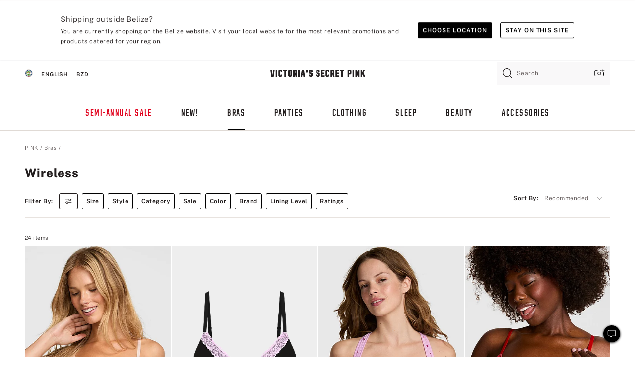

--- FILE ---
content_type: text/html
request_url: https://www.victoriassecret.com/bz/pink/bras/wireless-styles
body_size: 4090
content:
<!DOCTYPE html><html lang="en" class="desktop" data-asset-path="/assets/m4919-RB2VHYJROOT9LIy4OR1Cg" data-device="desktop" data-brand="pink" data-template="collection" data-channel="victorias-secret-desktop-tablet-row" data-category-id="BRAS" data-page-category="Wireless collection" data-page-category-id="PINK|BRAS|WIRELESS-STYLES" data-parent-category-id="PINK|BRAS" data-page-title="Wireless" data-analytics-page-title="Wireless" data-deployed="2025-12-30T15:25:53.103Z" data-basic="true"><head><script id="earlyBootstrap">(()=>{const e=document.cookie,t=e.indexOf("APPTYPE="),a=document.documentElement.classList,s=document.currentScript.dataset;if(t>=0){a.add("is-app");const i=t+8,r=e.slice(i);let n="";r.startsWith("IOSHANDHELD")?(a.add("is-app-ios"),s.appPlatform="ios",n=e.slice(i+12)):r.startsWith("ANDROIDHANDHELD")&&(a.add("is-app-android"),s.appPlatform="android",n=e.slice(i+16)),n.startsWith("VS")?s.appBrand="vs":n.startsWith("PN")&&(s.appBrand="pn"),s.appPlatform&&s.appBrand&&(s.appType=s.appPlatform+"-"+s.appBrand)}if(("true"===new URL(window.location.href).searchParams.get("isNativeShopTabEnabled")||"true"===sessionStorage.getItem("isNativeShopTabEnabled"))&&(document.documentElement.classList.add("is-native-shop-tab-enabled"),sessionStorage.setItem("isNativeShopTabEnabled","true")),performance.getEntriesByType)for(const{serverTiming:e}of performance.getEntriesByType("navigation"))if(e)for(const{name:t,description:a}of e)"ssrStatus"===t?s.ssrStatus=a:"basicStatus"===t?s.basicStatus=a:"renderSource"===t?s.renderSource=a:"peceActive"===t&&(s.peceActive=a)})();</script><meta charSet="utf-8"/><meta name="viewport" id="viewport-settings" content="width=device-width, initial-scale=1, minimum-scale=1"/><meta property="og:type" content="website"/><meta property="og:site_name" content="Victoria&#x27;s Secret"/><meta name="twitter:site" content="@VictoriasSecret"/><meta property="og:image" content="https://www.victoriassecret.com/assets/m4919-RB2VHYJROOT9LIy4OR1Cg/images/pink-share.png"/><meta name="twitter:card" content="summary_large_image"/><meta property="og:title" content="Wireless &amp; Wirefree Bras | PINK"/><meta name="description" content="Shop wireless and wirefree bras at PINK to find comfortable, no underwire bras in all your favorite colors and styles!"/><meta property="og:description" content="Shop wireless and wirefree bras at PINK to find comfortable, no underwire bras in all your favorite colors and styles!"/><link rel="icon" sizes="48x48" href="/assets/m4919-RB2VHYJROOT9LIy4OR1Cg/favicon.ico"/><link rel="apple-touch-icon" sizes="180x180" href="/assets/m4919-RB2VHYJROOT9LIy4OR1Cg/images/apple-touch-icon.png"/><link rel="apple-touch-icon" href="/assets/m4919-RB2VHYJROOT9LIy4OR1Cg/images/apple-touch-icon.png"/><meta name="format-detection" content="telephone=no"/> <link rel="alternate" href="https://www.victoriassecret.com/us/pink/bras/wireless-styles" hrefLang="x-default"/><link rel="alternate" href="https://www.victoriassecret.com/at/pink/bras/wireless-styles" hrefLang="en-AT"/><link rel="alternate" href="https://www.victoriassecret.com/au/pink/bras/wireless-styles" hrefLang="en-AU"/><link rel="alternate" href="https://www.victoriassecret.com/be/pink/bras/wireless-styles" hrefLang="en-BE"/><link rel="alternate" href="https://www.victoriassecret.com/ca/pink/bras/wireless-styles" hrefLang="en-CA"/><link rel="alternate" href="https://www.victoriassecret.com/ch/pink/bras/wireless-styles" hrefLang="en-CH"/><link rel="alternate" href="https://www.victoriassecret.com/cz/pink/bras/wireless-styles" hrefLang="en-CZ"/><link rel="alternate" href="https://www.victoriassecret.com/de/pink/bras/wireless-styles" hrefLang="en-DE"/><link rel="alternate" href="https://www.victoriassecret.com/fr/pink/bras/wireless-styles" hrefLang="en-FR"/><link rel="alternate" href="https://www.victoriassecret.com/gr/pink/bras/wireless-styles" hrefLang="en-GR"/><link rel="alternate" href="https://www.victoriassecret.com/hk/pink/bras/wireless-styles" hrefLang="en-HK"/><link rel="alternate" href="https://www.victoriassecret.com/in/pink/bras/wireless-styles" hrefLang="en-IN"/><link rel="alternate" href="https://www.victoriassecret.com/jp/pink/bras/wireless-styles" hrefLang="en-JP"/><link rel="alternate" href="https://www.victoriassecret.com/kr/pink/bras/wireless-styles" hrefLang="en-KR"/><link rel="alternate" href="https://www.victoriassecret.com/mx/pink/bras/wireless-styles" hrefLang="en-MX"/><link rel="alternate" href="https://www.victoriassecret.com/nl/pink/bras/wireless-styles" hrefLang="en-NL"/><link rel="alternate" href="https://www.victoriassecret.com/no/pink/bras/wireless-styles" hrefLang="en-NO"/><link rel="alternate" href="https://www.victoriassecret.com/nz/pink/bras/wireless-styles" hrefLang="en-NZ"/><link rel="alternate" href="https://www.victoriassecret.com/ro/pink/bras/wireless-styles" hrefLang="en-RO"/><link rel="alternate" href="https://www.victoriassecret.com/se/pink/bras/wireless-styles" hrefLang="en-SE"/><link rel="alternate" href="https://www.victoriassecret.com/sg/pink/bras/wireless-styles" hrefLang="en-SG"/><link rel="alternate" href="https://www.victoriassecret.com/sk/pink/bras/wireless-styles" hrefLang="en-SK"/><link rel="alternate" href="https://www.victoriassecret.com/us/pink/bras/wireless-styles" hrefLang="en-US"/><link rel="alternate" href="https://fr.victoriassecret.com/be/pink/bras/wireless-styles" hrefLang="fr-BE"/><link rel="alternate" href="https://fr.victoriassecret.com/bf/pink/bras/wireless-styles" hrefLang="fr-BF"/><link rel="alternate" href="https://fr.victoriassecret.com/ch/pink/bras/wireless-styles" hrefLang="fr-CH"/><link rel="alternate" href="https://fr.victoriassecret.com/fr/pink/bras/wireless-styles" hrefLang="fr-FR"/><link rel="alternate" href="https://frca.victoriassecret.com/ca/pink/bras/wireless-styles" hrefLang="fr-CA"/><link rel="alternate" href="https://de.victoriassecret.com/at/pink/bras/wireless-styles" hrefLang="de-AT"/><link rel="alternate" href="https://de.victoriassecret.com/ch/pink/bras/wireless-styles" hrefLang="de-CH"/><link rel="alternate" href="https://de.victoriassecret.com/de/pink/bras/wireless-styles" hrefLang="de-DE"/><link rel="alternate" href="https://it.victoriassecret.com/it/pink/bras/wireless-styles" hrefLang="it-IT"/><link rel="alternate" href="https://ja.victoriassecret.com/jp/pink/bras/wireless-styles" hrefLang="ja-JP"/><link rel="alternate" href="https://ko.victoriassecret.com/kr/pink/bras/wireless-styles" hrefLang="ko-KR"/><link rel="alternate" href="https://pl.victoriassecret.com/pl/pink/bras/wireless-styles" hrefLang="pl-PL"/><link rel="alternate" href="https://es.victoriassecret.com/es/pink/bras/wireless-styles" hrefLang="es-ES"/><link rel="alternate" href="https://sp.victoriassecret.com/ar/pink/bras/wireless-styles" hrefLang="es-AR"/><link rel="alternate" href="https://sp.victoriassecret.com/bo/pink/bras/wireless-styles" hrefLang="es-BO"/><link rel="alternate" href="https://sp.victoriassecret.com/bz/pink/bras/wireless-styles" hrefLang="es-BZ"/><link rel="alternate" href="https://sp.victoriassecret.com/cl/pink/bras/wireless-styles" hrefLang="es-CL"/><link rel="alternate" href="https://sp.victoriassecret.com/co/pink/bras/wireless-styles" hrefLang="es-CO"/><link rel="alternate" href="https://sp.victoriassecret.com/cr/pink/bras/wireless-styles" hrefLang="es-CR"/><link rel="alternate" href="https://sp.victoriassecret.com/do/pink/bras/wireless-styles" hrefLang="es-DO"/><link rel="alternate" href="https://sp.victoriassecret.com/ec/pink/bras/wireless-styles" hrefLang="es-EC"/><link rel="alternate" href="https://sp.victoriassecret.com/gt/pink/bras/wireless-styles" hrefLang="es-GT"/><link rel="alternate" href="https://sp.victoriassecret.com/hn/pink/bras/wireless-styles" hrefLang="es-HN"/><link rel="alternate" href="https://sp.victoriassecret.com/mx/pink/bras/wireless-styles" hrefLang="es-MX"/><link rel="alternate" href="https://sp.victoriassecret.com/ni/pink/bras/wireless-styles" hrefLang="es-NI"/><link rel="alternate" href="https://sp.victoriassecret.com/pa/pink/bras/wireless-styles" hrefLang="es-PA"/><link rel="alternate" href="https://sp.victoriassecret.com/pe/pink/bras/wireless-styles" hrefLang="es-PE"/><link rel="alternate" href="https://sp.victoriassecret.com/py/pink/bras/wireless-styles" hrefLang="es-PY"/><link rel="alternate" href="https://sp.victoriassecret.com/sv/pink/bras/wireless-styles" hrefLang="es-SV"/><link rel="alternate" href="https://sp.victoriassecret.com/us/pink/bras/wireless-styles" hrefLang="es-US"/><link rel="alternate" href="https://sp.victoriassecret.com/uy/pink/bras/wireless-styles" hrefLang="es-UY"/><link rel="alternate" href="https://sp.victoriassecret.com/ve/pink/bras/wireless-styles" hrefLang="es-VE"/><link rel="alternate" href="https://nl.victoriassecret.com/nl/pink/bras/wireless-styles" hrefLang="nl-NL"/><link href="/assets/m4919-RB2VHYJROOT9LIy4OR1Cg/templates/collection/desktop/style.css" rel="stylesheet"/><title>Wireless &amp; Wirefree Bras | PINK</title><style data-styled="" data-styled-version="5.3.9">.jMLnnC{position:absolute;top:0;width:100%;}/*!sc*/
.jMLnnC .fabric-masthead-static-brandbar{width:100%;margin:0;}/*!sc*/
.jMLnnC .fabric-masthead-static-brandbar > .fabric-masthead-static-brandbar-smo-holder{height:40px;background-color:#f9e2e7;}/*!sc*/
.jMLnnC .fabric-masthead-static-brandbar > .fabric-masthead-static-brandbar-container{height:40px;background-color:#f7f7f8;}/*!sc*/
.jMLnnC .fabric-masthead-logo-area{width:100%;-webkit-box-pack:center;-webkit-justify-content:center;-ms-flex-pack:center;justify-content:center;-webkit-justify-content:center;}/*!sc*/
.jMLnnC .fabric-masthead-logo-area.fabric-layout-breakpoints .fabric-static-masthead-logo{-webkit-flex:0 0 275px;-ms-flex:0 0 275px;flex:0 0 275px;height:40px;margin:24px auto 50px;background-color:#f5f5f6;border-radius:3px;}/*!sc*/
.jMLnnC .fabric-masthead-category-nav-item .fabric-masthead-category-nav-link{height:20px;width:90px;background-color:#f5f5f6;padding:0.334rem 0.334rem 0.334rem 4px;display:block;text-transform:uppercase;position:relative;}/*!sc*/
.jMLnnC .fabric-masthead-category-nav-item{margin-right:20px;border-radius:3px;}/*!sc*/
.jMLnnC .fabric-masthead-logo-area{display:-webkit-box;display:-webkit-flex;display:-ms-flexbox;display:flex;height:115px;-webkit-box-pack:justify;-webkit-justify-content:space-between;-ms-flex-pack:justify;justify-content:space-between;-webkit-align-items:center;-webkit-box-align:center;-ms-flex-align:center;align-items:center;}/*!sc*/
.jMLnnC .fabric-masthead-category-nav-menu{width:944px;display:-webkit-box;display:-webkit-flex;display:-ms-flexbox;display:flex;margin:0 auto;-webkit-box-pack:justify;-webkit-justify-content:space-between;-ms-flex-pack:justify;justify-content:space-between;-webkit-align-items:center;-webkit-box-align:center;-ms-flex-align:center;align-items:center;}/*!sc*/
[data-device='desktop'] .sc-d7p3b7-0 .fabric-masthead-category-nav-item{padding-bottom:0.334rem;}/*!sc*/
data-styled.g4[id="sc-d7p3b7-0"]{content:"jMLnnC,"}/*!sc*/
</style><style data-styled="" data-styled-version="5.3.9">.huVxo{-webkit-animation:fadein 1s ease-in;animation:fadein 1s ease-in;margin:0 auto;}/*!sc*/
@-webkit-keyframes fadein{0%{opacity:0;}50%{opacity:0;}100%{opacity:1;}}/*!sc*/
@keyframes fadein{0%{opacity:0;}50%{opacity:0;}100%{opacity:1;}}/*!sc*/
data-styled.g1[id="sc-hhncp1-0"]{content:"huVxo,"}/*!sc*/
.hIWGSz{position:absolute;inset:0;display:-webkit-box;display:-webkit-flex;display:-ms-flexbox;display:flex;-webkit-box-pack:center;-webkit-justify-content:center;-ms-flex-pack:center;justify-content:center;-webkit-align-items:center;-webkit-box-align:center;-ms-flex-align:center;align-items:center;}/*!sc*/
data-styled.g2[id="sc-17pbkyn-0"]{content:"hIWGSz,"}/*!sc*/
.kyFYCC{bottom:-100px;right:0;margin:1rem;-webkit-animation:slidein 750ms ease-out 10s forwards;animation:slidein 750ms ease-out 10s forwards;}/*!sc*/
data-styled.g3[id="sc-17pbkyn-1"]{content:"kyFYCC,"}/*!sc*/
</style><style data-styled="" data-styled-version="5.3.9"></style><style data-styled="" data-styled-version="5.3.9"></style><style data-styled="" data-styled-version="5.3.9"></style><style data-styled="" data-styled-version="5.3.9"></style><style data-styled="" data-styled-version="5.3.9"></style><style data-styled="" data-styled-version="5.3.9"></style><style data-styled="" data-styled-version="5.3.9"></style><style data-styled="" data-styled-version="5.3.9"></style><link rel="preconnect" href="https://api.victoriassecret.com" crossorigin="use-credentials"/></head><body class="fabric"><div class="fabric-toast-traffic-control"></div><div class="fabric-main-container pink"><header class="react react-masthead-component" id="mastheadContainer" data-hydrate="true"><header class="fabric-masthead-component sc-d7p3b7-0 jMLnnC"><div class="fabric-masthead-static-brandbar"><div class="fabric-masthead-static-brandbar-smo-holder"></div><div class="fabric-masthead-static-brandbar-container"></div></div><div class="fabric-masthead-logo-area fabric-layout-breakpoints"><h1 class="fabric-static-masthead-logo"></h1></div><nav class="fabric-masthead-static-category-nav-component"><ul class="fabric-masthead-category-nav-menu" role="menu"><li class="fabric-masthead-category-nav-item" role="none"><a class="fabric-masthead-category-nav-link"></a></li><li class="fabric-masthead-category-nav-item" role="none"><a class="fabric-masthead-category-nav-link"></a></li><li class="fabric-masthead-category-nav-item" role="none"><a class="fabric-masthead-category-nav-link"></a></li><li class="fabric-masthead-category-nav-item" role="none"><a class="fabric-masthead-category-nav-link"></a></li><li class="fabric-masthead-category-nav-item" role="none"><a class="fabric-masthead-category-nav-link"></a></li><li class="fabric-masthead-category-nav-item" role="none"><a class="fabric-masthead-category-nav-link"></a></li><li class="fabric-masthead-category-nav-item" role="none"><a class="fabric-masthead-category-nav-link"></a></li><li class="fabric-masthead-category-nav-item" role="none"><a class="fabric-masthead-category-nav-link"></a></li><li class="fabric-masthead-category-nav-item" role="none"><a class="fabric-masthead-category-nav-link"></a></li></ul></nav></header></header><main><div class="react react-collection-component" id="componentContainer" data-domshell-container="true" data-hydrate="true"><div class="fabric-page-loading"><div class="fabric-page-spinner sc-17pbkyn-0 hIWGSz"><div class="fabric-spinner-element sc-hhncp1-0 huVxo"><div><span class="fabric-hide-a11y-element">Loading...</span></div><div></div><div></div><div></div><div></div><div></div><div></div><div></div><div></div><div></div><div></div><div></div></div></div><div class="fabric-toast-utility static-site"><div class="toast-container"><strong>Page is taking longer to load than expected.</strong></div></div></div></div></main><footer class="react react-footer-component" id="footerContainer"></footer></div><div class="fabric-dialog-container" hidden=""></div><div class="fabric-speak-component fabric-hide-a11y-element" hidden=""></div><div class="react react-offer-from-email-dialog" id="reactOfferFromEmailDialogContainer"></div><div class="fabric-salesforce-chat-dialog"></div><div class="react-email-sign-up" id="reactEmailSignUpContainer"></div><div class="react-toast-traffic-control" id="reactToastTrafficControlContainer"></div><div class="react react-add-to-bag-overlay" id="reactAddToBagOverlayContainer"></div><div class="react react-franchise-redirect" id="reactFranchiseRedirectContainer"></div><div class="react react-country-confirmation-component" id="reactCountryConfirmationContainer"></div><div class="react react-session-expiration-drawer" id="reactSessionExpirationContainer"></div><script id="brastrap-data" type="application/json" data-page-data="{&quot;categoryId&quot;:&quot;&quot;}">{"endpoints":[{"key":"analyticsCore","context":"analytics","version":"v3","path":"global","www":false,"pci":false},{"key":"authStatus","context":"auth","version":"v27","path":"status","method":"POST","prioritized":true,"www":false,"pci":false},{"key":"featureFlags","context":"experience","version":"v4","path":"feature-flags","www":false,"pci":false,"prioritized":true,"timeout":7000,"queryWhitelist":["cm_mmc"]},{"key":"countryList","context":"settings","version":"v3","path":"countries","www":false,"pci":false},{"key":"languageList","context":"settings","version":"v3","path":"languages","www":false,"pci":false},{"key":"dataPrivacyRightsGPCSettings","context":"dataprivacyrights","version":"v7","path":"jwt","www":false,"pci":false},{"key":"zipGating","context":"gatingexperience","version":"v1","path":"sddgating","www":false,"pci":false,"prioritized":true},{"key":"navigations","context":"navigations","version":"v8","path":"navigations?channel=victorias-secret-desktop-tablet-row&l1=bras","www":false,"pci":false,"queryWhitelist":["cm_mmc"]},{"key":"environment","context":"assets","version":"m4919-RB2VHYJROOT9LIy4OR1Cg","path":"settings.json","www":true,"pci":false},{"key":"bagCount","context":"orders","version":"v38","path":"bag/count","www":false,"pci":false,"overrides":{"featureFlags.dimensions[dimension=F302].active=C":{"version":"v39","path":"bag/count"}}},{"key":"breadcrumbs","context":"breadcrumbs","version":"v4","path":"breadcrumbs?collectionId=8d963e7b-b7bc-436e-abcb-b2609d9870ff","www":false,"pci":false,"queryWhitelist":["collectionId"]},{"key":"collectionPage","context":"collectionheaders","version":"v9","path":"?collectionId=8d963e7b-b7bc-436e-abcb-b2609d9870ff","www":false,"pci":false,"queryWhitelist":["cm_mmc"]},{"key":"collectionEnsembles","context":"stacksensemble","version":"v4","path":"?brand=pink&collectionId=8d963e7b-b7bc-436e-abcb-b2609d9870ff","www":false,"pci":false,"queryWhitelist":["cm_mmc","brand","stackId"]},{"key":"collectionFilters","context":"filters","version":"v21","path":"?collectionId=8d963e7b-b7bc-436e-abcb-b2609d9870ff&isPersonalized=true","www":false,"pci":false,"queryWhitelist":["filter","storeId","isFilterEnhanced"],"overrides":{"featureFlags.dimensions[dimension=F810].active=C":{"path":"?collectionId=8d963e7b-b7bc-436e-abcb-b2609d9870ff&isPersonalized=true&isFilterEnhanced=true"},"featureFlags.dimensions[dimension=F539].active=C":{"version":"v22"},"featureFlags.dimensions[dimension=F539].active=D":{"version":"v23"}}},{"key":"collectionStacks","context":"stacks","version":"v41","path":"?brand=pink&collectionId=8d963e7b-b7bc-436e-abcb-b2609d9870ff&orderBy={{orderBy}}&maxSwatches=8&isPersonalized=true&isWishlistEnabled=true","www":false,"pci":false,"queryWhitelist":["cm_mmc","brand","filter","orderBy","stackId","storeId"],"overrides":{"featureFlags.dimensions[dimension=F904].active=C":{"path":"?brand=pink&collectionId=8d963e7b-b7bc-436e-abcb-b2609d9870ff&orderBy={{orderBy}}&maxSwatches=8&isPersonalized=true&isWishlistEnabled=true&recCues=true"},"featureFlags.dimensions[dimension=F809].active=C":{"version":"v42"},"featureFlags.dimensions[dimension=F539].active=C":{"version":"v43"},"featureFlags.dimensions[dimension=F539].active=C&&featureFlags.dimensions[dimension=F809].active=C":{"version":"v44"},"featureFlags.dimensions[dimension=F539].active=D":{"version":"v45"},"featureFlags.dimensions[dimension=F539].active=D&&featureFlags.dimensions[dimension=F809].active=C":{"version":"v46"}}},{"key":"brandConfigs","context":"settings","version":"v3","path":"brandconfigs?brand=pink&region=international","www":false,"pci":false,"queryWhitelist":["brand","region"]}],"icons":["/assets/m4919-RB2VHYJROOT9LIy4OR1Cg/react/icon/brand.svg","/assets/m4919-RB2VHYJROOT9LIy4OR1Cg/react/icon/main.svg","/assets/m4919-RB2VHYJROOT9LIy4OR1Cg/react/icon/third-party.svg","/assets/m4919-RB2VHYJROOT9LIy4OR1Cg/react/icon/exclude.svg"],"scripts":["/assets/m4919-RB2VHYJROOT9LIy4OR1Cg/desktop/runtime.js","/assets/m4919-RB2VHYJROOT9LIy4OR1Cg/desktop/190.js","/assets/m4919-RB2VHYJROOT9LIy4OR1Cg/desktop/4448.js","/assets/m4919-RB2VHYJROOT9LIy4OR1Cg/desktop/4692.js","/assets/m4919-RB2VHYJROOT9LIy4OR1Cg/desktop/4870.js","/assets/m4919-RB2VHYJROOT9LIy4OR1Cg/desktop/8776.js","/assets/m4919-RB2VHYJROOT9LIy4OR1Cg/desktop/1384.js","/assets/m4919-RB2VHYJROOT9LIy4OR1Cg/desktop/5898.js","/assets/m4919-RB2VHYJROOT9LIy4OR1Cg/desktop/1440.js","/assets/m4919-RB2VHYJROOT9LIy4OR1Cg/desktop/5801.js","/assets/m4919-RB2VHYJROOT9LIy4OR1Cg/desktop/8062.js","/assets/m4919-RB2VHYJROOT9LIy4OR1Cg/desktop/685.js","/assets/m4919-RB2VHYJROOT9LIy4OR1Cg/desktop/9474.js","/assets/m4919-RB2VHYJROOT9LIy4OR1Cg/desktop/1422.js","/assets/m4919-RB2VHYJROOT9LIy4OR1Cg/templates/collection/desktop/index.js"],"settings":{"apiUrl":"https://api.victoriassecret.com","pciApiUrl":"https://api2.victoriassecret.com"}}</script><script id="reactLibrary" src="/assets/m4919-RB2VHYJROOT9LIy4OR1Cg/desktop/react-18.js" defer=""></script><script id="sentryReactSdk" src="/assets/m4919-RB2VHYJROOT9LIy4OR1Cg/desktop/sentry-react-sdk.js" defer=""></script><script id="brastrap" src="/assets/m4919-RB2VHYJROOT9LIy4OR1Cg/brastrap.js" defer=""></script><script id="clientProps" type="application/json">{"apiData":{"cmsPage":{"oldPath":"","path":"/pink/bras/wireless-styles","template":"collection","collectionId":"8d963e7b-b7bc-436e-abcb-b2609d9870ff","channel":"victorias-secret-desktop-tablet-row","meta":{"id":"8d963e7b-b7bc-436e-abcb-b2609d9870ff","name":"","language":"","title":"Wireless","displayOn":"desktop","metas":[{"name":"canonicalURL","content":"/pink/bras/wireless-styles"},{"name":"metaTitle","content":"Wireless & Wirefree Bras | PINK"},{"name":"metaDescription","content":"Shop wireless and wirefree bras at PINK to find comfortable, no underwire bras in all your favorite colors and styles!"}],"seoEvergreen":"on"},"analytics":{"page_category":"Wireless collection","category_id":"BRAS","page_type":"collection","page_category_id":"PINK|BRAS|WIRELESS-STYLES","parent_category_id":"PINK|BRAS"},"redirect":{}}},"brand":"pink","buildId":"m4919-RB2VHYJROOT9LIy4OR1Cg","category":"bras","cmsPageChannel":"victorias-secret-desktop-tablet-row","countryCode":"bz","deployEnv":{"wwwOrigin":"https://www.victoriassecret.com","apiOrigin":"https://api.victoriassecret.com","apiPciOrigin":"https://api2.victoriassecret.com","languageDomainSuffix":".victoriassecret.com","englishDomainPrefix":"www","assetsOrigin":"https://www.victoriassecret.com","assetsContext":"/assets","languageDomains":{"de.victoriassecret.com":{"domainCode":"de"},"es.victoriassecret.com":{"domainCode":"es"},"fr.victoriassecret.com":{"domainCode":"fr"},"frca.victoriassecret.com":{"domainCode":"frca"},"it.victoriassecret.com":{"domainCode":"it"},"ja.victoriassecret.com":{"domainCode":"ja"},"ko.victoriassecret.com":{"domainCode":"ko"},"pl.victoriassecret.com":{"domainCode":"pl"},"sp.victoriassecret.com":{"domainCode":"sp"}}},"deployEnvName":"production","deviceType":"desktop","endpoints":[{"key":"analyticsCore","context":"analytics","version":"v3","path":"global","www":false,"pci":false},{"key":"authStatus","context":"auth","version":"v27","path":"status","method":"POST","prioritized":true,"www":false,"pci":false},{"key":"featureFlags","context":"experience","version":"v4","path":"feature-flags","www":false,"pci":false,"prioritized":true,"timeout":7000,"queryWhitelist":["cm_mmc"]},{"key":"countryList","context":"settings","version":"v3","path":"countries","www":false,"pci":false},{"key":"languageList","context":"settings","version":"v3","path":"languages","www":false,"pci":false},{"key":"dataPrivacyRightsGPCSettings","context":"dataprivacyrights","version":"v7","path":"jwt","www":false,"pci":false},{"key":"zipGating","context":"gatingexperience","version":"v1","path":"sddgating","www":false,"pci":false,"prioritized":true},{"key":"navigations","context":"navigations","version":"v8","path":"navigations?channel=victorias-secret-desktop-tablet-row&l1=bras","www":false,"pci":false,"queryWhitelist":["cm_mmc"]},{"key":"environment","context":"assets","version":"m4919-RB2VHYJROOT9LIy4OR1Cg","path":"settings.json","www":true,"pci":false},{"key":"bagCount","context":"orders","version":"v38","path":"bag/count","www":false,"pci":false,"overrides":{"featureFlags.dimensions[dimension=F302].active=C":{"version":"v39","path":"bag/count"}}},{"key":"breadcrumbs","context":"breadcrumbs","version":"v4","path":"breadcrumbs?collectionId=8d963e7b-b7bc-436e-abcb-b2609d9870ff","www":false,"pci":false,"queryWhitelist":["collectionId"]},{"key":"collectionPage","context":"collectionheaders","version":"v9","path":"?collectionId=8d963e7b-b7bc-436e-abcb-b2609d9870ff","www":false,"pci":false,"queryWhitelist":["cm_mmc"]},{"key":"collectionEnsembles","context":"stacksensemble","version":"v4","path":"?brand=pink&collectionId=8d963e7b-b7bc-436e-abcb-b2609d9870ff","www":false,"pci":false,"queryWhitelist":["cm_mmc","brand","stackId"]},{"key":"collectionFilters","context":"filters","version":"v21","path":"?collectionId=8d963e7b-b7bc-436e-abcb-b2609d9870ff&isPersonalized=true","www":false,"pci":false,"queryWhitelist":["filter","storeId","isFilterEnhanced"],"overrides":{"featureFlags.dimensions[dimension=F810].active=C":{"path":"?collectionId=8d963e7b-b7bc-436e-abcb-b2609d9870ff&isPersonalized=true&isFilterEnhanced=true"},"featureFlags.dimensions[dimension=F539].active=C":{"version":"v22"},"featureFlags.dimensions[dimension=F539].active=D":{"version":"v23"}}},{"key":"collectionStacks","context":"stacks","version":"v41","path":"?brand=pink&collectionId=8d963e7b-b7bc-436e-abcb-b2609d9870ff&orderBy={{orderBy}}&maxSwatches=8&isPersonalized=true&isWishlistEnabled=true","www":false,"pci":false,"queryWhitelist":["cm_mmc","brand","filter","orderBy","stackId","storeId"],"overrides":{"featureFlags.dimensions[dimension=F904].active=C":{"path":"?brand=pink&collectionId=8d963e7b-b7bc-436e-abcb-b2609d9870ff&orderBy={{orderBy}}&maxSwatches=8&isPersonalized=true&isWishlistEnabled=true&recCues=true"},"featureFlags.dimensions[dimension=F809].active=C":{"version":"v42"},"featureFlags.dimensions[dimension=F539].active=C":{"version":"v43"},"featureFlags.dimensions[dimension=F539].active=C&&featureFlags.dimensions[dimension=F809].active=C":{"version":"v44"},"featureFlags.dimensions[dimension=F539].active=D":{"version":"v45"},"featureFlags.dimensions[dimension=F539].active=D&&featureFlags.dimensions[dimension=F809].active=C":{"version":"v46"}}},{"key":"brandConfigs","context":"settings","version":"v3","path":"brandconfigs?brand=pink&region=international","www":false,"pci":false,"queryWhitelist":["brand","region"]}],"languageCode":"en","react18Mode":false,"sanitizedUrl":"https://www.victoriassecret.com/bz/pink/bras/wireless-styles","timestamp":1767108353103,"enableSentry":true,"pageMeta":{"id":"8d963e7b-b7bc-436e-abcb-b2609d9870ff","name":"","language":"","title":"Wireless","displayOn":"desktop","seoEvergreen":"on","canonicalUrl":"https://www.victoriassecret.com/bz/pink/bras/wireless-styles","metaTitle":"Wireless & Wirefree Bras | PINK","metaDescription":"Shop wireless and wirefree bras at PINK to find comfortable, no underwire bras in all your favorite colors and styles!"}}</script></body></html>

--- FILE ---
content_type: application/javascript; charset=utf-8
request_url: https://www.victoriassecret.com/assets/m4919-RB2VHYJROOT9LIy4OR1Cg/vendor/signals-sdk-5.6.0.js
body_size: 106304
content:
!function(t){"use strict";"function"!=typeof t.CustomEvent&&(t.CustomEvent=function(t,e){e=e||{bubbles:!1,cancelable:!1,detail:null};var n=document.createEvent("CustomEvent");return n.initCustomEvent(t,e.bubbles,e.cancelable,e.detail),n})}(window),function(){var t="st-ping-div";function e(t){"loading"!==document.readyState?t():document.addEventListener("DOMContentLoaded",t)}function n(n){e((function(){var e;n&&((e=document.getElementById(t))||((e=document.createElement("div")).style.border="none",e.style.position="absolute",e.style.top="-999px",e.style.left="-999px",e.style.width="0",e.style.height="0",e.style.visibility="hidden",e.style.overflow="hidden",e.id=t,document.body.appendChild(e)),window._pingOneSignalsToken=getComputedStyle(e,"::after").content.replace(/['"]+/g,""),document.dispatchEvent(new CustomEvent("PingOneSignalsTokenReadyEvent"))),e="Finished - "+(n?"success":"failure"),window["enable-logs-pingOneSignals"]&&console.log(e)}))}var i,r,o=document.querySelector("script[data-pingOneSignalsSkipToken]");o&&"true"===o.getAttribute("data-pingOneSignalsSkipToken")?(window._pingOneSignalsToken="skipped_token_"+(new Date).getTime(),e((function(){document.dispatchEvent(new CustomEvent("PingOneSignalsTokenSkippedEvent"))}))):(window._pingOneSignalsToken||(window._pingOneSignalsToken="uninitialized_token_"+(new Date).getTime()),o=window._pingOneSignalsCustomHost||"apps.pingone.com",i={sdkVersion:"5.6.0w",platform:navigator.platform||""},i=encodeURIComponent(function(t){var e,n,i,r,o,a,s="",c=0,u="ABCDEFGHIJKLMNOPQRSTUVWXYZabcdefghijklmnopqrstuvwxyz0123456789+/=";for(t=function(t){t=t.replace(/\r\n/g,"\n");for(var e="",n=0;n<t.length;n++){var i=t.charCodeAt(n);i<128?e+=String.fromCharCode(i):e=127<i&&i<2048?(e+=String.fromCharCode(i>>6|192))+String.fromCharCode(63&i|128):(e=(e+=String.fromCharCode(i>>12|224))+String.fromCharCode(i>>6&63|128))+String.fromCharCode(63&i|128)}return e}(t);c<t.length;)i=(e=t.charCodeAt(c++))>>2,r=(3&e)<<4|(e=t.charCodeAt(c++))>>4,o=(15&e)<<2|(n=t.charCodeAt(c++))>>6,a=63&n,isNaN(e)?o=a=64:isNaN(n)&&(a=64),s=s+u.charAt(i)+u.charAt(r)+u.charAt(o)+u.charAt(a);return s}(function(t){for(var e=[],n=0;n<t.length;n++){var i=t.charCodeAt(n)^"dkiBm42".charCodeAt(n%7);e.push(String.fromCharCode(i))}return e.join("")}(JSON.stringify(i)))),(r=document.createElement("link")).type="text/css",r.rel="stylesheet",r.href="https://"+o+"/signals/sdk/pong.css?body="+i+"&e=2",(document.head||document.getElementsByTagName("head")[0]).appendChild(r),r.onload=function(){n(!0)},r.onerror=function(){n(!1)})}(),function(t){t._POSignalsEntities||(t._POSignalsEntities={}),t._pingOneSignals&&console.warn("PingOne Signals script was imported multiple times")}(window),function(t){"use strict";function e(t){var e=this.constructor;return this.then((function(n){return e.resolve(t()).then((function(){return n}))}),(function(n){return e.resolve(t()).then((function(){return e.reject(n)}))}))}var n=setTimeout;function i(t){return Boolean(t&&void 0!==t.length)}function r(){}function o(t){if(!(this instanceof o))throw new TypeError("Promises must be constructed via new");if("function"!=typeof t)throw new TypeError("not a function");this._state=0,this._handled=!1,this._value=void 0,this._deferreds=[],l(t,this)}function a(t,e){for(;3===t._state;)t=t._value;0!==t._state?(t._handled=!0,o._immediateFn((function(){var n=1===t._state?e.onFulfilled:e.onRejected;if(null!==n){var i;try{i=n(t._value)}catch(t){return void c(e.promise,t)}s(e.promise,i)}else(1===t._state?s:c)(e.promise,t._value)}))):t._deferreds.push(e)}function s(t,e){try{if(e===t)throw new TypeError("A promise cannot be resolved with itself.");if(e&&("object"==typeof e||"function"==typeof e)){var n=e.then;if(e instanceof o)return t._state=3,t._value=e,void u(t);if("function"==typeof n)return void l((i=n,r=e,function(){i.apply(r,arguments)}),t)}t._state=1,t._value=e,u(t)}catch(e){c(t,e)}var i,r}function c(t,e){t._state=2,t._value=e,u(t)}function u(t){2===t._state&&0===t._deferreds.length&&o._immediateFn((function(){t._handled||o._unhandledRejectionFn(t._value)}));for(var e=0,n=t._deferreds.length;e<n;e++)a(t,t._deferreds[e]);t._deferreds=null}function l(t,e){var n=!1;try{t((function(t){n||(n=!0,s(e,t))}),(function(t){n||(n=!0,c(e,t))}))}catch(t){if(n)return;n=!0,c(e,t)}}o.prototype.catch=function(t){return this.then(null,t)},o.prototype.then=function(t,e){var n=new this.constructor(r);return a(this,new function(t,e,n){this.onFulfilled="function"==typeof t?t:null,this.onRejected="function"==typeof e?e:null,this.promise=n}(t,e,n)),n},o.prototype.finally=e,o.all=function(t){return new o((function(e,n){if(!i(t))return n(new TypeError("Promise.all accepts an array"));var r=Array.prototype.slice.call(t);if(0===r.length)return e([]);var o=r.length;function a(t,i){try{if(i&&("object"==typeof i||"function"==typeof i)){var s=i.then;if("function"==typeof s)return void s.call(i,(function(e){a(t,e)}),n)}r[t]=i,0==--o&&e(r)}catch(t){n(t)}}for(var s=0;s<r.length;s++)a(s,r[s])}))},o.resolve=function(t){return t&&"object"==typeof t&&t.constructor===o?t:new o((function(e){e(t)}))},o.reject=function(t){return new o((function(e,n){n(t)}))},o.race=function(t){return new o((function(e,n){if(!i(t))return n(new TypeError("Promise.race accepts an array"));for(var r=0,a=t.length;r<a;r++)o.resolve(t[r]).then(e,n)}))},o._immediateFn="function"==typeof setImmediate&&function(t){setImmediate(t)}||function(t){n(t,0)},o._unhandledRejectionFn=function(t){"undefined"!=typeof console&&console&&console.warn("Possible Unhandled Promise Rejection:",t)},"function"!=typeof t.Promise?t.Promise=o:t.Promise.prototype.finally||(t.Promise.prototype.finally=e)}(window),function(){"use strict";(_POSignalsEntities||(_POSignalsEntities={})).PromiseQueue=function(){var t=function(){};function e(t,e,n){this.options=n=n||{},this.pendingPromises=0,this.maxPendingPromises=void 0!==t?t:1/0,this.maxQueuedPromises=void 0!==e?e:1/0,this.queue=[]}return e.prototype.add=function(e){var n=this;return new Promise((function(i,r,o){n.queue.length>=n.maxQueuedPromises?r(new Error("Queue limit reached")):(n.queue.push({promiseGenerator:e,resolve:i,reject:r,notify:o||t}),n._dequeue())}))},e.prototype.getPendingLength=function(){return this.pendingPromises},e.prototype.getQueueLength=function(){return this.queue.length},e.prototype._dequeue=function(){var t=this;if(this.pendingPromises>=this.maxPendingPromises)return!1;var e,n=this.queue.shift();if(!n)return this.options.onEmpty&&this.options.onEmpty(),!1;try{this.pendingPromises++,(e=n.promiseGenerator(),e&&"function"==typeof e.then?e:new Promise((function(t){t(e)}))).then((function(e){t.pendingPromises--,n.resolve(e),t._dequeue()}),(function(e){t.pendingPromises--,n.reject(e),t._dequeue()}),(function(t){n.notify(t)}))}catch(e){t.pendingPromises--,n.reject(e),t._dequeue()}return!0},e}()}(),function(t){"use strict";var e="input is invalid type",n=!t.JS_SHA256_NO_ARRAY_BUFFER&&"undefined"!=typeof ArrayBuffer,i="0123456789abcdef".split(""),r=[-2147483648,8388608,32768,128],o=[24,16,8,0],a=[1116352408,1899447441,3049323471,3921009573,961987163,1508970993,2453635748,2870763221,3624381080,310598401,607225278,1426881987,1925078388,2162078206,2614888103,3248222580,3835390401,4022224774,264347078,604807628,770255983,1249150122,1555081692,1996064986,2554220882,2821834349,2952996808,3210313671,3336571891,3584528711,113926993,338241895,666307205,773529912,1294757372,1396182291,1695183700,1986661051,2177026350,2456956037,2730485921,2820302411,3259730800,3345764771,3516065817,3600352804,4094571909,275423344,430227734,506948616,659060556,883997877,958139571,1322822218,1537002063,1747873779,1955562222,2024104815,2227730452,2361852424,2428436474,2756734187,3204031479,3329325298],s=["hex","array","digest","arrayBuffer"],c=[];!t.JS_SHA256_NO_NODE_JS&&Array.isArray||(Array.isArray=function(t){return"[object Array]"===Object.prototype.toString.call(t)}),!n||!t.JS_SHA256_NO_ARRAY_BUFFER_IS_VIEW&&ArrayBuffer.isView||(ArrayBuffer.isView=function(t){return"object"==typeof t&&t.buffer&&t.buffer.constructor===ArrayBuffer});var u=function(t,e){return function(n){return new f(e,!0).update(n)[t]()}},l=function(t){var e=u("hex",t);e.create=function(){return new f(t)},e.update=function(t){return e.create().update(t)};for(var n=0;n<s.length;++n){var i=s[n];e[i]=u(i,t)}return e},d=function(t,e){return function(n,i){return new g(n,e,!0).update(i)[t]()}},h=function(t){var e=d("hex",t);e.create=function(e){return new g(e,t)},e.update=function(t,n){return e.create(t).update(n)};for(var n=0;n<s.length;++n){var i=s[n];e[i]=d(i,t)}return e};function f(t,e){e?(c[0]=c[16]=c[1]=c[2]=c[3]=c[4]=c[5]=c[6]=c[7]=c[8]=c[9]=c[10]=c[11]=c[12]=c[13]=c[14]=c[15]=0,this.blocks=c):this.blocks=[0,0,0,0,0,0,0,0,0,0,0,0,0,0,0,0,0],t?(this.h0=3238371032,this.h1=914150663,this.h2=812702999,this.h3=4144912697,this.h4=4290775857,this.h5=1750603025,this.h6=1694076839,this.h7=3204075428):(this.h0=1779033703,this.h1=3144134277,this.h2=1013904242,this.h3=2773480762,this.h4=1359893119,this.h5=2600822924,this.h6=528734635,this.h7=1541459225),this.block=this.start=this.bytes=this.hBytes=0,this.finalized=this.hashed=!1,this.first=!0,this.is224=t}function g(t,i,r){var o,a=typeof t;if("string"===a){var s,c=[],u=t.length,l=0;for(o=0;o<u;++o)(s=t.charCodeAt(o))<128?c[l++]=s:s<2048?(c[l++]=192|s>>6,c[l++]=128|63&s):s<55296||s>=57344?(c[l++]=224|s>>12,c[l++]=128|s>>6&63,c[l++]=128|63&s):(s=65536+((1023&s)<<10|1023&t.charCodeAt(++o)),c[l++]=240|s>>18,c[l++]=128|s>>12&63,c[l++]=128|s>>6&63,c[l++]=128|63&s);t=c}else{if("object"!==a)throw new Error(e);if(null===t)throw new Error(e);if(n&&t.constructor===ArrayBuffer)t=new Uint8Array(t);else if(!(Array.isArray(t)||n&&ArrayBuffer.isView(t)))throw new Error(e)}t.length>64&&(t=new f(i,!0).update(t).array());var d=[],h=[];for(o=0;o<64;++o){var g=t[o]||0;d[o]=92^g,h[o]=54^g}f.call(this,i,r),this.update(h),this.oKeyPad=d,this.inner=!0,this.sharedMemory=r}f.prototype.update=function(t){if(!this.finalized){var i,r=typeof t;if("string"!==r){if("object"!==r)throw new Error(e);if(null===t)throw new Error(e);if(n&&t.constructor===ArrayBuffer)t=new Uint8Array(t);else if(!(Array.isArray(t)||n&&ArrayBuffer.isView(t)))throw new Error(e);i=!0}for(var a,s,c=0,u=t.length,l=this.blocks;c<u;){if(this.hashed&&(this.hashed=!1,l[0]=this.block,l[16]=l[1]=l[2]=l[3]=l[4]=l[5]=l[6]=l[7]=l[8]=l[9]=l[10]=l[11]=l[12]=l[13]=l[14]=l[15]=0),i)for(s=this.start;c<u&&s<64;++c)l[s>>2]|=t[c]<<o[3&s++];else for(s=this.start;c<u&&s<64;++c)(a=t.charCodeAt(c))<128?l[s>>2]|=a<<o[3&s++]:a<2048?(l[s>>2]|=(192|a>>6)<<o[3&s++],l[s>>2]|=(128|63&a)<<o[3&s++]):a<55296||a>=57344?(l[s>>2]|=(224|a>>12)<<o[3&s++],l[s>>2]|=(128|a>>6&63)<<o[3&s++],l[s>>2]|=(128|63&a)<<o[3&s++]):(a=65536+((1023&a)<<10|1023&t.charCodeAt(++c)),l[s>>2]|=(240|a>>18)<<o[3&s++],l[s>>2]|=(128|a>>12&63)<<o[3&s++],l[s>>2]|=(128|a>>6&63)<<o[3&s++],l[s>>2]|=(128|63&a)<<o[3&s++]);this.lastByteIndex=s,this.bytes+=s-this.start,s>=64?(this.block=l[16],this.start=s-64,this.hash(),this.hashed=!0):this.start=s}return this.bytes>4294967295&&(this.hBytes+=this.bytes/4294967296|0,this.bytes=this.bytes%4294967296),this}},f.prototype.finalize=function(){if(!this.finalized){this.finalized=!0;var t=this.blocks,e=this.lastByteIndex;t[16]=this.block,t[e>>2]|=r[3&e],this.block=t[16],e>=56&&(this.hashed||this.hash(),t[0]=this.block,t[16]=t[1]=t[2]=t[3]=t[4]=t[5]=t[6]=t[7]=t[8]=t[9]=t[10]=t[11]=t[12]=t[13]=t[14]=t[15]=0),t[14]=this.hBytes<<3|this.bytes>>>29,t[15]=this.bytes<<3,this.hash()}},f.prototype.hash=function(){var t,e,n,i,r,o,s,c,u,l=this.h0,d=this.h1,h=this.h2,f=this.h3,g=this.h4,p=this.h5,v=this.h6,_=this.h7,m=this.blocks;for(t=16;t<64;++t)e=((r=m[t-15])>>>7|r<<25)^(r>>>18|r<<14)^r>>>3,n=((r=m[t-2])>>>17|r<<15)^(r>>>19|r<<13)^r>>>10,m[t]=m[t-16]+e+m[t-7]+n|0;for(u=d&h,t=0;t<64;t+=4)this.first?(this.is224?(o=300032,_=(r=m[0]-1413257819)-150054599|0,f=r+24177077|0):(o=704751109,_=(r=m[0]-210244248)-1521486534|0,f=r+143694565|0),this.first=!1):(e=(l>>>2|l<<30)^(l>>>13|l<<19)^(l>>>22|l<<10),i=(o=l&d)^l&h^u,_=f+(r=_+(n=(g>>>6|g<<26)^(g>>>11|g<<21)^(g>>>25|g<<7))+(g&p^~g&v)+a[t]+m[t])|0,f=r+(e+i)|0),e=(f>>>2|f<<30)^(f>>>13|f<<19)^(f>>>22|f<<10),i=(s=f&l)^f&d^o,v=h+(r=v+(n=(_>>>6|_<<26)^(_>>>11|_<<21)^(_>>>25|_<<7))+(_&g^~_&p)+a[t+1]+m[t+1])|0,e=((h=r+(e+i)|0)>>>2|h<<30)^(h>>>13|h<<19)^(h>>>22|h<<10),i=(c=h&f)^h&l^s,p=d+(r=p+(n=(v>>>6|v<<26)^(v>>>11|v<<21)^(v>>>25|v<<7))+(v&_^~v&g)+a[t+2]+m[t+2])|0,e=((d=r+(e+i)|0)>>>2|d<<30)^(d>>>13|d<<19)^(d>>>22|d<<10),i=(u=d&h)^d&f^c,g=l+(r=g+(n=(p>>>6|p<<26)^(p>>>11|p<<21)^(p>>>25|p<<7))+(p&v^~p&_)+a[t+3]+m[t+3])|0,l=r+(e+i)|0;this.h0=this.h0+l|0,this.h1=this.h1+d|0,this.h2=this.h2+h|0,this.h3=this.h3+f|0,this.h4=this.h4+g|0,this.h5=this.h5+p|0,this.h6=this.h6+v|0,this.h7=this.h7+_|0},f.prototype.hex=function(){this.finalize();var t=this.h0,e=this.h1,n=this.h2,r=this.h3,o=this.h4,a=this.h5,s=this.h6,c=this.h7,u=i[t>>28&15]+i[t>>24&15]+i[t>>20&15]+i[t>>16&15]+i[t>>12&15]+i[t>>8&15]+i[t>>4&15]+i[15&t]+i[e>>28&15]+i[e>>24&15]+i[e>>20&15]+i[e>>16&15]+i[e>>12&15]+i[e>>8&15]+i[e>>4&15]+i[15&e]+i[n>>28&15]+i[n>>24&15]+i[n>>20&15]+i[n>>16&15]+i[n>>12&15]+i[n>>8&15]+i[n>>4&15]+i[15&n]+i[r>>28&15]+i[r>>24&15]+i[r>>20&15]+i[r>>16&15]+i[r>>12&15]+i[r>>8&15]+i[r>>4&15]+i[15&r]+i[o>>28&15]+i[o>>24&15]+i[o>>20&15]+i[o>>16&15]+i[o>>12&15]+i[o>>8&15]+i[o>>4&15]+i[15&o]+i[a>>28&15]+i[a>>24&15]+i[a>>20&15]+i[a>>16&15]+i[a>>12&15]+i[a>>8&15]+i[a>>4&15]+i[15&a]+i[s>>28&15]+i[s>>24&15]+i[s>>20&15]+i[s>>16&15]+i[s>>12&15]+i[s>>8&15]+i[s>>4&15]+i[15&s];return this.is224||(u+=i[c>>28&15]+i[c>>24&15]+i[c>>20&15]+i[c>>16&15]+i[c>>12&15]+i[c>>8&15]+i[c>>4&15]+i[15&c]),u},f.prototype.toString=f.prototype.hex,f.prototype.digest=function(){this.finalize();var t=this.h0,e=this.h1,n=this.h2,i=this.h3,r=this.h4,o=this.h5,a=this.h6,s=this.h7,c=[t>>24&255,t>>16&255,t>>8&255,255&t,e>>24&255,e>>16&255,e>>8&255,255&e,n>>24&255,n>>16&255,n>>8&255,255&n,i>>24&255,i>>16&255,i>>8&255,255&i,r>>24&255,r>>16&255,r>>8&255,255&r,o>>24&255,o>>16&255,o>>8&255,255&o,a>>24&255,a>>16&255,a>>8&255,255&a];return this.is224||c.push(s>>24&255,s>>16&255,s>>8&255,255&s),c},f.prototype.array=f.prototype.digest,f.prototype.arrayBuffer=function(){this.finalize();var t=new ArrayBuffer(this.is224?28:32),e=new DataView(t);return e.setUint32(0,this.h0),e.setUint32(4,this.h1),e.setUint32(8,this.h2),e.setUint32(12,this.h3),e.setUint32(16,this.h4),e.setUint32(20,this.h5),e.setUint32(24,this.h6),this.is224||e.setUint32(28,this.h7),t},g.prototype=new f,g.prototype.finalize=function(){if(f.prototype.finalize.call(this),this.inner){this.inner=!1;var t=this.array();f.call(this,this.is224,this.sharedMemory),this.update(this.oKeyPad),this.update(t),f.prototype.finalize.call(this)}};var p=l();p.sha256=p,p.sha224=l(!0),p.sha256.hmac=h(),p.sha224.hmac=h(!0),t.sha256=p.sha256,t.sha224=p.sha224}(_POSignalsEntities||(_POSignalsEntities={})),(_POSignalsEntities||(_POSignalsEntities={})).FingerprintJS=function(t){"use strict";var e=function(){return(e=Object.assign||function(t){for(var e,n=1,i=arguments.length;n<i;n++)for(var r in e=arguments[n])Object.prototype.hasOwnProperty.call(e,r)&&(t[r]=e[r]);return t}).apply(this,arguments)};function n(t,e,n,i){return new(n||(n=Promise))((function(r,o){function a(t){try{c(i.next(t))}catch(t){o(t)}}function s(t){try{c(i.throw(t))}catch(t){o(t)}}function c(t){var e;t.done?r(t.value):(e=t.value,e instanceof n?e:new n((function(t){t(e)}))).then(a,s)}c((i=i.apply(t,e||[])).next())}))}function i(t,e){var n,i,r,o,a={label:0,sent:function(){if(1&r[0])throw r[1];return r[1]},trys:[],ops:[]};return o={next:s(0),throw:s(1),return:s(2)},"function"==typeof Symbol&&(o[Symbol.iterator]=function(){return this}),o;function s(s){return function(c){return function(s){if(n)throw new TypeError("Generator is already executing.");for(;o&&(o=0,s[0]&&(a=0)),a;)try{if(n=1,i&&(r=2&s[0]?i.return:s[0]?i.throw||((r=i.return)&&r.call(i),0):i.next)&&!(r=r.call(i,s[1])).done)return r;switch(i=0,r&&(s=[2&s[0],r.value]),s[0]){case 0:case 1:r=s;break;case 4:return a.label++,{value:s[1],done:!1};case 5:a.label++,i=s[1],s=[0];continue;case 7:s=a.ops.pop(),a.trys.pop();continue;default:if(!(r=(r=a.trys).length>0&&r[r.length-1])&&(6===s[0]||2===s[0])){a=0;continue}if(3===s[0]&&(!r||s[1]>r[0]&&s[1]<r[3])){a.label=s[1];break}if(6===s[0]&&a.label<r[1]){a.label=r[1],r=s;break}if(r&&a.label<r[2]){a.label=r[2],a.ops.push(s);break}r[2]&&a.ops.pop(),a.trys.pop();continue}s=e.call(t,a)}catch(t){s=[6,t],i=0}finally{n=r=0}if(5&s[0])throw s[1];return{value:s[0]?s[1]:void 0,done:!0}}([s,c])}}}function r(t,e,n){if(n||2===arguments.length)for(var i,r=0,o=e.length;r<o;r++)!i&&r in e||(i||(i=Array.prototype.slice.call(e,0,r)),i[r]=e[r]);return t.concat(i||Array.prototype.slice.call(e))}var o="4.6.1";function a(t,e){return new Promise((function(n){return setTimeout(n,t,e)}))}function s(t){return!!t&&"function"==typeof t.then}function c(t,e){try{var n=t();s(n)?n.then((function(t){return e(!0,t)}),(function(t){return e(!1,t)})):e(!0,n)}catch(t){e(!1,t)}}function u(t,e,r){return void 0===r&&(r=16),n(this,void 0,void 0,(function(){var n,o,a,s;return i(this,(function(i){switch(i.label){case 0:n=Array(t.length),o=Date.now(),a=0,i.label=1;case 1:return a<t.length?(n[a]=e(t[a],a),(s=Date.now())>=o+r?(o=s,[4,new Promise((function(t){var e=new MessageChannel;e.port1.onmessage=function(){return t()},e.port2.postMessage(null)}))]):[3,3]):[3,4];case 2:i.sent(),i.label=3;case 3:return++a,[3,1];case 4:return[2,n]}}))}))}function l(t){return t.then(void 0,(function(){})),t}function d(t){return parseInt(t)}function h(t){return parseFloat(t)}function f(t,e){return"number"==typeof t&&isNaN(t)?e:t}function g(t){return t.reduce((function(t,e){return t+(e?1:0)}),0)}function p(t,e){if(void 0===e&&(e=1),Math.abs(e)>=1)return Math.round(t/e)*e;var n=1/e;return Math.round(t*n)/n}function v(t,e){var n=t[0]>>>16,i=65535&t[0],r=t[1]>>>16,o=65535&t[1],a=e[0]>>>16,s=65535&e[0],c=e[1]>>>16,u=0,l=0,d=0,h=0;d+=(h+=o+(65535&e[1]))>>>16,h&=65535,l+=(d+=r+c)>>>16,d&=65535,u+=(l+=i+s)>>>16,l&=65535,u+=n+a,u&=65535,t[0]=u<<16|l,t[1]=d<<16|h}function _(t,e){var n=t[0]>>>16,i=65535&t[0],r=t[1]>>>16,o=65535&t[1],a=e[0]>>>16,s=65535&e[0],c=e[1]>>>16,u=65535&e[1],l=0,d=0,h=0,f=0;h+=(f+=o*u)>>>16,f&=65535,d+=(h+=r*u)>>>16,h&=65535,d+=(h+=o*c)>>>16,h&=65535,l+=(d+=i*u)>>>16,d&=65535,l+=(d+=r*c)>>>16,d&=65535,l+=(d+=o*s)>>>16,d&=65535,l+=n*u+i*c+r*s+o*a,l&=65535,t[0]=l<<16|d,t[1]=h<<16|f}function m(t,e){var n=t[0];32==(e%=64)?(t[0]=t[1],t[1]=n):e<32?(t[0]=n<<e|t[1]>>>32-e,t[1]=t[1]<<e|n>>>32-e):(e-=32,t[0]=t[1]<<e|n>>>32-e,t[1]=n<<e|t[1]>>>32-e)}function b(t,e){0!=(e%=64)&&(e<32?(t[0]=t[1]>>>32-e,t[1]=t[1]<<e):(t[0]=t[1]<<e-32,t[1]=0))}function y(t,e){t[0]^=e[0],t[1]^=e[1]}var E=[4283543511,3981806797],w=[3301882366,444984403];function S(t){var e=[0,t[0]>>>1];y(t,e),_(t,E),e[1]=t[0]>>>1,y(t,e),_(t,w),e[1]=t[0]>>>1,y(t,e)}var O=[2277735313,289559509],I=[1291169091,658871167],T=[0,5],A=[0,1390208809],P=[0,944331445];function C(t,e){var n=function(t){for(var e=new Uint8Array(t.length),n=0;n<t.length;n++){var i=t.charCodeAt(n);if(i>127)return(new TextEncoder).encode(t);e[n]=i}return e}(t);e=e||0;var i,r=[0,n.length],o=r[1]%16,a=r[1]-o,s=[0,e],c=[0,e],u=[0,0],l=[0,0];for(i=0;i<a;i+=16)u[0]=n[i+4]|n[i+5]<<8|n[i+6]<<16|n[i+7]<<24,u[1]=n[i]|n[i+1]<<8|n[i+2]<<16|n[i+3]<<24,l[0]=n[i+12]|n[i+13]<<8|n[i+14]<<16|n[i+15]<<24,l[1]=n[i+8]|n[i+9]<<8|n[i+10]<<16|n[i+11]<<24,_(u,O),m(u,31),_(u,I),y(s,u),m(s,27),v(s,c),_(s,T),v(s,A),_(l,I),m(l,33),_(l,O),y(c,l),m(c,31),v(c,s),_(c,T),v(c,P);u[0]=0,u[1]=0,l[0]=0,l[1]=0;var d=[0,0];switch(o){case 15:d[1]=n[i+14],b(d,48),y(l,d);case 14:d[1]=n[i+13],b(d,40),y(l,d);case 13:d[1]=n[i+12],b(d,32),y(l,d);case 12:d[1]=n[i+11],b(d,24),y(l,d);case 11:d[1]=n[i+10],b(d,16),y(l,d);case 10:d[1]=n[i+9],b(d,8),y(l,d);case 9:d[1]=n[i+8],y(l,d),_(l,I),m(l,33),_(l,O),y(c,l);case 8:d[1]=n[i+7],b(d,56),y(u,d);case 7:d[1]=n[i+6],b(d,48),y(u,d);case 6:d[1]=n[i+5],b(d,40),y(u,d);case 5:d[1]=n[i+4],b(d,32),y(u,d);case 4:d[1]=n[i+3],b(d,24),y(u,d);case 3:d[1]=n[i+2],b(d,16),y(u,d);case 2:d[1]=n[i+1],b(d,8),y(u,d);case 1:d[1]=n[i],y(u,d),_(u,O),m(u,31),_(u,I),y(s,u)}return y(s,r),y(c,r),v(s,c),v(c,s),S(s),S(c),v(s,c),v(c,s),("00000000"+(s[0]>>>0).toString(16)).slice(-8)+("00000000"+(s[1]>>>0).toString(16)).slice(-8)+("00000000"+(c[0]>>>0).toString(16)).slice(-8)+("00000000"+(c[1]>>>0).toString(16)).slice(-8)}function D(t){return"function"!=typeof t}function L(t,e,r,o){var a=Object.keys(t).filter((function(t){return!function(t,e){for(var n=0,i=t.length;n<i;++n)if(t[n]===e)return!0;return!1}(r,t)})),s=l(u(a,(function(n){return function(t,e){var n=l(new Promise((function(n){var i=Date.now();c(t.bind(null,e),(function(){for(var t=[],e=0;e<arguments.length;e++)t[e]=arguments[e];var r=Date.now()-i;if(!t[0])return n((function(){return{error:t[1],duration:r}}));var o=t[1];if(D(o))return n((function(){return{value:o,duration:r}}));n((function(){return new Promise((function(t){var e=Date.now();c(o,(function(){for(var n=[],i=0;i<arguments.length;i++)n[i]=arguments[i];var o=r+Date.now()-e;if(!n[0])return t({error:n[1],duration:o});t({value:n[1],duration:o})}))}))}))}))})));return function(){return n.then((function(t){return t()}))}}(t[n],e)}),o));return function(){return n(this,void 0,void 0,(function(){var t,e,n,r;return i(this,(function(i){switch(i.label){case 0:return[4,s];case 1:return[4,u(i.sent(),(function(t){return l(t())}),o)];case 2:return t=i.sent(),[4,Promise.all(t)];case 3:for(e=i.sent(),n={},r=0;r<a.length;++r)n[a[r]]=e[r];return[2,n]}}))}))}}function M(){var t=window,e=navigator;return g(["MSCSSMatrix"in t,"msSetImmediate"in t,"msIndexedDB"in t,"msMaxTouchPoints"in e,"msPointerEnabled"in e])>=4}function R(){var t=window,e=navigator;return g(["msWriteProfilerMark"in t,"MSStream"in t,"msLaunchUri"in e,"msSaveBlob"in e])>=3&&!M()}function U(){var t=window,e=navigator;return g(["webkitPersistentStorage"in e,"webkitTemporaryStorage"in e,0===(e.vendor||"").indexOf("Google"),"webkitResolveLocalFileSystemURL"in t,"BatteryManager"in t,"webkitMediaStream"in t,"webkitSpeechGrammar"in t])>=5}function k(){var t=window;return g(["ApplePayError"in t,"CSSPrimitiveValue"in t,"Counter"in t,0===navigator.vendor.indexOf("Apple"),"RGBColor"in t,"WebKitMediaKeys"in t])>=4}function x(){var t=window,e=t.HTMLElement,n=t.Document;return g(["safari"in t,!("ongestureend"in t),!("TouchEvent"in t),!("orientation"in t),e&&!("autocapitalize"in e.prototype),n&&"pointerLockElement"in n.prototype])>=4}function N(){var t,e=window;return t=e.print,/^function\s.*?\{\s*\[native code]\s*}$/.test(String(t))&&"[object WebPageNamespace]"===String(e.browser)}function B(){var t,e,n=window;return g(["buildID"in navigator,"MozAppearance"in(null!==(e=null===(t=document.documentElement)||void 0===t?void 0:t.style)&&void 0!==e?e:{}),"onmozfullscreenchange"in n,"mozInnerScreenX"in n,"CSSMozDocumentRule"in n,"CanvasCaptureMediaStream"in n])>=4}function F(){var t=window,e=navigator,n=t.CSS,i=t.HTMLButtonElement;return g([!("getStorageUpdates"in e),i&&"popover"in i.prototype,"CSSCounterStyleRule"in t,n.supports("font-size-adjust: ex-height 0.5"),n.supports("text-transform: full-width")])>=4}function H(){var t=document;return t.fullscreenElement||t.msFullscreenElement||t.mozFullScreenElement||t.webkitFullscreenElement||null}function V(){var t=U(),e=B(),n=window,i=navigator,r="connection";return t?g([!("SharedWorker"in n),i[r]&&"ontypechange"in i[r],!("sinkId"in new Audio)])>=2:!!e&&g(["onorientationchange"in n,"orientation"in n,/android/i.test(i.appVersion)])>=2}function G(){var t=navigator,e=window,n=Audio.prototype,i=e.visualViewport;return g(["srLatency"in n,"srChannelCount"in n,"devicePosture"in t,i&&"segments"in i,"getTextInformation"in Image.prototype])>=3}function j(){var t=window,e=t.OfflineAudioContext||t.webkitOfflineAudioContext;if(!e)return-2;if(function(){return k()&&!x()&&!(g(["DOMRectList"in(t=window),"RTCPeerConnectionIceEvent"in t,"SVGGeometryElement"in t,"ontransitioncancel"in t])>=3);var t}())return-1;var n=new e(1,5e3,44100),i=n.createOscillator();i.type="triangle",i.frequency.value=1e4;var r=n.createDynamicsCompressor();r.threshold.value=-50,r.knee.value=40,r.ratio.value=12,r.attack.value=0,r.release.value=.25,i.connect(r),r.connect(n.destination),i.start(0);var o=function(t){var e=function(){};return[new Promise((function(n,i){var r=!1,o=0,a=0;t.oncomplete=function(t){return n(t.renderedBuffer)};var c=function(){setTimeout((function(){return i(W("timeout"))}),Math.min(500,a+5e3-Date.now()))},u=function(){try{var e=t.startRendering();switch(s(e)&&l(e),t.state){case"running":a=Date.now(),r&&c();break;case"suspended":document.hidden||o++,r&&o>=3?i(W("suspended")):setTimeout(u,500)}}catch(t){i(t)}};u(),e=function(){r||(r=!0,a>0&&c())}})),e]}(n),a=o[0],c=o[1],u=l(a.then((function(t){return function(t){for(var e=0,n=0;n<t.length;++n)e+=Math.abs(t[n]);return e}(t.getChannelData(0).subarray(4500))}),(function(t){if("timeout"===t.name||"suspended"===t.name)return-3;throw t})));return function(){return c(),u}}function W(t){var e=new Error(t);return e.name=t,e}function z(t,e,r){var o,s,c;return void 0===r&&(r=50),n(this,void 0,void 0,(function(){var n,u;return i(this,(function(i){switch(i.label){case 0:n=document,i.label=1;case 1:return n.body?[3,3]:[4,a(r)];case 2:return i.sent(),[3,1];case 3:u=n.createElement("iframe"),i.label=4;case 4:return i.trys.push([4,,10,11]),[4,new Promise((function(t,i){var r=!1,o=function(){r=!0,t()};u.onload=o,u.onerror=function(t){r=!0,i(t)};var a=u.style;a.setProperty("display","block","important"),a.position="absolute",a.top="0",a.left="0",a.visibility="hidden",e&&"srcdoc"in u?u.srcdoc=e:u.src="about:blank",n.body.appendChild(u);var s=function(){var t,e;r||("complete"===(null===(e=null===(t=u.contentWindow)||void 0===t?void 0:t.document)||void 0===e?void 0:e.readyState)?o():setTimeout(s,10))};s()}))];case 5:i.sent(),i.label=6;case 6:return(null===(s=null===(o=u.contentWindow)||void 0===o?void 0:o.document)||void 0===s?void 0:s.body)?[3,8]:[4,a(r)];case 7:return i.sent(),[3,6];case 8:return[4,t(u,u.contentWindow)];case 9:return[2,i.sent()];case 10:return null===(c=u.parentNode)||void 0===c||c.removeChild(u),[7];case 11:return[2]}}))}))}function K(t){for(var e=function(t){for(var e,n,i="Unexpected syntax '".concat(t,"'"),r=/^\s*([a-z-]*)(.*)$/i.exec(t),o=r[1]||void 0,a={},s=/([.:#][\w-]+|\[.+?\])/gi,c=function(t,e){a[t]=a[t]||[],a[t].push(e)};;){var u=s.exec(r[2]);if(!u)break;var l=u[0];switch(l[0]){case".":c("class",l.slice(1));break;case"#":c("id",l.slice(1));break;case"[":var d=/^\[([\w-]+)([~|^$*]?=("(.*?)"|([\w-]+)))?(\s+[is])?\]$/.exec(l);if(!d)throw new Error(i);c(d[1],null!==(n=null!==(e=d[4])&&void 0!==e?e:d[5])&&void 0!==n?n:"");break;default:throw new Error(i)}}return[o,a]}(t),n=e[0],i=e[1],r=document.createElement(null!=n?n:"div"),o=0,a=Object.keys(i);o<a.length;o++){var s=a[o],c=i[s].join(" ");"style"===s?Y(r.style,c):r.setAttribute(s,c)}return r}function Y(t,e){for(var n=0,i=e.split(";");n<i.length;n++){var r=i[n],o=/^\s*([\w-]+)\s*:\s*(.+?)(\s*!([\w-]+))?\s*$/.exec(r);if(o){var a=o[1],s=o[2],c=o[4];t.setProperty(a,s,c||"")}}}var X,q,Z=["monospace","sans-serif","serif"],J=["sans-serif-thin","ARNO PRO","Agency FB","Arabic Typesetting","Arial Unicode MS","AvantGarde Bk BT","BankGothic Md BT","Batang","Bitstream Vera Sans Mono","Calibri","Century","Century Gothic","Clarendon","EUROSTILE","Franklin Gothic","Futura Bk BT","Futura Md BT","GOTHAM","Gill Sans","HELV","Haettenschweiler","Helvetica Neue","Humanst521 BT","Leelawadee","Letter Gothic","Levenim MT","Lucida Bright","Lucida Sans","Menlo","MS Mincho","MS Outlook","MS Reference Specialty","MS UI Gothic","MT Extra","MYRIAD PRO","Marlett","Meiryo UI","Microsoft Uighur","Minion Pro","Monotype Corsiva","PMingLiU","Pristina","SCRIPTINA","Segoe UI Light","Serifa","SimHei","Small Fonts","Staccato222 BT","TRAJAN PRO","Univers CE 55 Medium","Vrinda","ZWAdobeF"];function Q(t){var e,n,i,r=!1,o=function(){var t=document.createElement("canvas");return t.width=1,t.height=1,[t,t.getContext("2d")]}(),a=o[0],s=o[1];return function(t,e){return!(!e||!t.toDataURL)}(a,s)?(r=function(t){return t.rect(0,0,10,10),t.rect(2,2,6,6),!t.isPointInPath(5,5,"evenodd")}(s),t?n=i="skipped":(n=(e=function(t,e){!function(t,e){t.width=240,t.height=60,e.textBaseline="alphabetic",e.fillStyle="#f60",e.fillRect(100,1,62,20),e.fillStyle="#069",e.font='11pt "Times New Roman"';var n="Cwm fjordbank gly ".concat(String.fromCharCode(55357,56835));e.fillText(n,2,15),e.fillStyle="rgba(102, 204, 0, 0.2)",e.font="18pt Arial",e.fillText(n,4,45)}(t,e);var n=$(t);return n!==$(t)?["unstable","unstable"]:(function(t,e){t.width=122,t.height=110,e.globalCompositeOperation="multiply";for(var n=0,i=[["#f2f",40,40],["#2ff",80,40],["#ff2",60,80]];n<i.length;n++){var r=i[n],o=r[0],a=r[1],s=r[2];e.fillStyle=o,e.beginPath(),e.arc(a,s,40,0,2*Math.PI,!0),e.closePath(),e.fill()}e.fillStyle="#f9c",e.arc(60,60,60,0,2*Math.PI,!0),e.arc(60,60,20,0,2*Math.PI,!0),e.fill("evenodd")}(t,e),[$(t),n])}(a,s))[0],i=e[1])):n=i="unsupported",{winding:r,geometry:n,text:i}}function $(t){return t.toDataURL()}function tt(){var t=screen,e=function(t){return f(d(t),null)},n=[e(t.width),e(t.height)];return n.sort().reverse(),n}function et(){var t=this;return function(){if(void 0===q){var t=function(){var e=nt();it(e)?q=setTimeout(t,2500):(X=e,q=void 0)};t()}}(),function(){return n(t,void 0,void 0,(function(){var t;return i(this,(function(e){switch(e.label){case 0:return it(t=nt())?X?[2,r([],X,!0)]:H()?[4,(n=document,(n.exitFullscreen||n.msExitFullscreen||n.mozCancelFullScreen||n.webkitExitFullscreen).call(n))]:[3,2]:[3,2];case 1:e.sent(),t=nt(),e.label=2;case 2:return it(t)||(X=t),[2,t]}var n}))}))}}function nt(){var t=screen;return[f(h(t.availTop),null),f(h(t.width)-h(t.availWidth)-f(h(t.availLeft),0),null),f(h(t.height)-h(t.availHeight)-f(h(t.availTop),0),null),f(h(t.availLeft),null)]}function it(t){for(var e=0;e<4;++e)if(t[e])return!1;return!0}function rt(t){t.style.setProperty("visibility","hidden","important"),t.style.setProperty("display","block","important")}function ot(t){return matchMedia("(inverted-colors: ".concat(t,")")).matches}function at(t){return matchMedia("(forced-colors: ".concat(t,")")).matches}function st(t){return matchMedia("(prefers-contrast: ".concat(t,")")).matches}function ct(t){return matchMedia("(prefers-reduced-motion: ".concat(t,")")).matches}function ut(t){return matchMedia("(prefers-reduced-transparency: ".concat(t,")")).matches}function lt(t){return matchMedia("(dynamic-range: ".concat(t,")")).matches}var dt=Math,ht=function(){return 0},ft={default:[],apple:[{font:"-apple-system-body"}],serif:[{fontFamily:"serif"}],sans:[{fontFamily:"sans-serif"}],mono:[{fontFamily:"monospace"}],min:[{fontSize:"1px"}],system:[{fontFamily:"system-ui"}]},gt=new Set([10752,2849,2884,2885,2886,2928,2929,2930,2931,2932,2960,2961,2962,2963,2964,2965,2966,2967,2968,2978,3024,3042,3088,3089,3106,3107,32773,32777,32777,32823,32824,32936,32937,32938,32939,32968,32969,32970,32971,3317,33170,3333,3379,3386,33901,33902,34016,34024,34076,3408,3410,3411,3412,3413,3414,3415,34467,34816,34817,34818,34819,34877,34921,34930,35660,35661,35724,35738,35739,36003,36004,36005,36347,36348,36349,37440,37441,37443,7936,7937,7938]),pt=new Set([34047,35723,36063,34852,34853,34854,34229,36392,36795,38449]),vt=["FRAGMENT_SHADER","VERTEX_SHADER"],_t=["LOW_FLOAT","MEDIUM_FLOAT","HIGH_FLOAT","LOW_INT","MEDIUM_INT","HIGH_INT"],mt="WEBGL_debug_renderer_info";function bt(t){if(t.webgl)return t.webgl.context;var e,n=document.createElement("canvas");n.addEventListener("webglCreateContextError",(function(){return e=void 0}));for(var i=0,r=["webgl","experimental-webgl"];i<r.length;i++){var o=r[i];try{e=n.getContext(o)}catch(t){}if(e)break}return t.webgl={context:e},e}function yt(t,e,n){var i=t.getShaderPrecisionFormat(t[e],t[n]);return i?[i.rangeMin,i.rangeMax,i.precision]:[]}function Et(t){return Object.keys(t.__proto__).filter(wt)}function wt(t){return"string"==typeof t&&!t.match(/[^A-Z0-9_x]/)}function St(){return B()}function Ot(t){return"function"==typeof t.getParameter}var It={fonts:function(){var t=this;return z((function(e,r){var o=r.document;return n(t,void 0,void 0,(function(){var t,e,n,r,a,s,c,u,l,d,h;return i(this,(function(i){for((t=o.body).style.fontSize="48px",(e=o.createElement("div")).style.setProperty("visibility","hidden","important"),n={},r={},a=function(t){var n=o.createElement("span"),i=n.style;return i.position="absolute",i.top="0",i.left="0",i.fontFamily=t,n.textContent="mmMwWLliI0O&1",e.appendChild(n),n},s=function(t,e){return a("'".concat(t,"',").concat(e))},c=function(){for(var t={},e=function(e){t[e]=Z.map((function(t){return s(e,t)}))},n=0,i=J;n<i.length;n++)e(i[n]);return t},u=function(t){return Z.some((function(e,i){return t[i].offsetWidth!==n[e]||t[i].offsetHeight!==r[e]}))},l=Z.map(a),d=c(),t.appendChild(e),h=0;h<Z.length;h++)n[Z[h]]=l[h].offsetWidth,r[Z[h]]=l[h].offsetHeight;return[2,J.filter((function(t){return u(d[t])}))]}))}))}))},domBlockers:function(t){var e=(void 0===t?{}:t).debug;return n(this,void 0,void 0,(function(){var t,r,o,s,c;return i(this,(function(u){switch(u.label){case 0:return k()||V()?(l=atob,t={abpIndo:["#Iklan-Melayang","#Kolom-Iklan-728","#SidebarIklan-wrapper",'[title="ALIENBOLA" i]',l("I0JveC1CYW5uZXItYWRz")],abpvn:[".quangcao","#mobileCatfish",l("LmNsb3NlLWFkcw=="),'[id^="bn_bottom_fixed_"]',"#pmadv"],adBlockFinland:[".mainostila",l("LnNwb25zb3JpdA=="),".ylamainos",l("YVtocmVmKj0iL2NsaWNrdGhyZ2guYXNwPyJd"),l("YVtocmVmXj0iaHR0cHM6Ly9hcHAucmVhZHBlYWsuY29tL2FkcyJd")],adBlockPersian:["#navbar_notice_50",".kadr",'TABLE[width="140px"]',"#divAgahi",l("YVtocmVmXj0iaHR0cDovL2cxLnYuZndtcm0ubmV0L2FkLyJd")],adBlockWarningRemoval:["#adblock-honeypot",".adblocker-root",".wp_adblock_detect",l("LmhlYWRlci1ibG9ja2VkLWFk"),l("I2FkX2Jsb2NrZXI=")],adGuardAnnoyances:[".hs-sosyal","#cookieconsentdiv",'div[class^="app_gdpr"]',".as-oil",'[data-cypress="soft-push-notification-modal"]'],adGuardBase:[".BetterJsPopOverlay",l("I2FkXzMwMFgyNTA="),l("I2Jhbm5lcmZsb2F0MjI="),l("I2NhbXBhaWduLWJhbm5lcg=="),l("I0FkLUNvbnRlbnQ=")],adGuardChinese:[l("LlppX2FkX2FfSA=="),l("YVtocmVmKj0iLmh0aGJldDM0LmNvbSJd"),"#widget-quan",l("YVtocmVmKj0iLzg0OTkyMDIwLnh5eiJd"),l("YVtocmVmKj0iLjE5NTZobC5jb20vIl0=")],adGuardFrench:["#pavePub",l("LmFkLWRlc2t0b3AtcmVjdGFuZ2xl"),".mobile_adhesion",".widgetadv",l("LmFkc19iYW4=")],adGuardGerman:['aside[data-portal-id="leaderboard"]'],adGuardJapanese:["#kauli_yad_1",l("YVtocmVmXj0iaHR0cDovL2FkMi50cmFmZmljZ2F0ZS5uZXQvIl0="),l("Ll9wb3BJbl9pbmZpbml0ZV9hZA=="),l("LmFkZ29vZ2xl"),l("Ll9faXNib29zdFJldHVybkFk")],adGuardMobile:[l("YW1wLWF1dG8tYWRz"),l("LmFtcF9hZA=="),'amp-embed[type="24smi"]',"#mgid_iframe1",l("I2FkX2ludmlld19hcmVh")],adGuardRussian:[l("YVtocmVmXj0iaHR0cHM6Ly9hZC5sZXRtZWFkcy5jb20vIl0="),l("LnJlY2xhbWE="),'div[id^="smi2adblock"]',l("ZGl2W2lkXj0iQWRGb3hfYmFubmVyXyJd"),"#psyduckpockeball"],adGuardSocial:[l("YVtocmVmXj0iLy93d3cuc3R1bWJsZXVwb24uY29tL3N1Ym1pdD91cmw9Il0="),l("YVtocmVmXj0iLy90ZWxlZ3JhbS5tZS9zaGFyZS91cmw/Il0="),".etsy-tweet","#inlineShare",".popup-social"],adGuardSpanishPortuguese:["#barraPublicidade","#Publicidade","#publiEspecial","#queTooltip",".cnt-publi"],adGuardTrackingProtection:["#qoo-counter",l("YVtocmVmXj0iaHR0cDovL2NsaWNrLmhvdGxvZy5ydS8iXQ=="),l("YVtocmVmXj0iaHR0cDovL2hpdGNvdW50ZXIucnUvdG9wL3N0YXQucGhwIl0="),l("YVtocmVmXj0iaHR0cDovL3RvcC5tYWlsLnJ1L2p1bXAiXQ=="),"#top100counter"],adGuardTurkish:["#backkapat",l("I3Jla2xhbWk="),l("YVtocmVmXj0iaHR0cDovL2Fkc2Vydi5vbnRlay5jb20udHIvIl0="),l("YVtocmVmXj0iaHR0cDovL2l6bGVuemkuY29tL2NhbXBhaWduLyJd"),l("YVtocmVmXj0iaHR0cDovL3d3dy5pbnN0YWxsYWRzLm5ldC8iXQ==")],bulgarian:[l("dGQjZnJlZW5ldF90YWJsZV9hZHM="),"#ea_intext_div",".lapni-pop-over","#xenium_hot_offers"],easyList:[".yb-floorad",l("LndpZGdldF9wb19hZHNfd2lkZ2V0"),l("LnRyYWZmaWNqdW5reS1hZA=="),".textad_headline",l("LnNwb25zb3JlZC10ZXh0LWxpbmtz")],easyListChina:[l("LmFwcGd1aWRlLXdyYXBbb25jbGljayo9ImJjZWJvcy5jb20iXQ=="),l("LmZyb250cGFnZUFkdk0="),"#taotaole","#aafoot.top_box",".cfa_popup"],easyListCookie:[".ezmob-footer",".cc-CookieWarning","[data-cookie-number]",l("LmF3LWNvb2tpZS1iYW5uZXI="),".sygnal24-gdpr-modal-wrap"],easyListCzechSlovak:["#onlajny-stickers",l("I3Jla2xhbW5pLWJveA=="),l("LnJla2xhbWEtbWVnYWJvYXJk"),".sklik",l("W2lkXj0ic2tsaWtSZWtsYW1hIl0=")],easyListDutch:[l("I2FkdmVydGVudGll"),l("I3ZpcEFkbWFya3RCYW5uZXJCbG9jaw=="),".adstekst",l("YVtocmVmXj0iaHR0cHM6Ly94bHR1YmUubmwvY2xpY2svIl0="),"#semilo-lrectangle"],easyListGermany:["#SSpotIMPopSlider",l("LnNwb25zb3JsaW5rZ3J1ZW4="),l("I3dlcmJ1bmdza3k="),l("I3Jla2xhbWUtcmVjaHRzLW1pdHRl"),l("YVtocmVmXj0iaHR0cHM6Ly9iZDc0Mi5jb20vIl0=")],easyListItaly:[l("LmJveF9hZHZfYW5udW5jaQ=="),".sb-box-pubbliredazionale",l("YVtocmVmXj0iaHR0cDovL2FmZmlsaWF6aW9uaWFkcy5zbmFpLml0LyJd"),l("YVtocmVmXj0iaHR0cHM6Ly9hZHNlcnZlci5odG1sLml0LyJd"),l("YVtocmVmXj0iaHR0cHM6Ly9hZmZpbGlhemlvbmlhZHMuc25haS5pdC8iXQ==")],easyListLithuania:[l("LnJla2xhbW9zX3RhcnBhcw=="),l("LnJla2xhbW9zX251b3JvZG9z"),l("aW1nW2FsdD0iUmVrbGFtaW5pcyBza3lkZWxpcyJd"),l("aW1nW2FsdD0iRGVkaWt1b3RpLmx0IHNlcnZlcmlhaSJd"),l("aW1nW2FsdD0iSG9zdGluZ2FzIFNlcnZlcmlhaS5sdCJd")],estonian:[l("QVtocmVmKj0iaHR0cDovL3BheTRyZXN1bHRzMjQuZXUiXQ==")],fanboyAnnoyances:["#ac-lre-player",".navigate-to-top","#subscribe_popup",".newsletter_holder","#back-top"],fanboyAntiFacebook:[".util-bar-module-firefly-visible"],fanboyEnhancedTrackers:[".open.pushModal","#issuem-leaky-paywall-articles-zero-remaining-nag","#sovrn_container",'div[class$="-hide"][zoompage-fontsize][style="display: block;"]',".BlockNag__Card"],fanboySocial:["#FollowUs","#meteored_share","#social_follow",".article-sharer",".community__social-desc"],frellwitSwedish:[l("YVtocmVmKj0iY2FzaW5vcHJvLnNlIl1bdGFyZ2V0PSJfYmxhbmsiXQ=="),l("YVtocmVmKj0iZG9rdG9yLXNlLm9uZWxpbmsubWUiXQ=="),"article.category-samarbete",l("ZGl2LmhvbGlkQWRz"),"ul.adsmodern"],greekAdBlock:[l("QVtocmVmKj0iYWRtYW4ub3RlbmV0LmdyL2NsaWNrPyJd"),l("QVtocmVmKj0iaHR0cDovL2F4aWFiYW5uZXJzLmV4b2R1cy5nci8iXQ=="),l("QVtocmVmKj0iaHR0cDovL2ludGVyYWN0aXZlLmZvcnRobmV0LmdyL2NsaWNrPyJd"),"DIV.agores300","TABLE.advright"],hungarian:["#cemp_doboz",".optimonk-iframe-container",l("LmFkX19tYWlu"),l("W2NsYXNzKj0iR29vZ2xlQWRzIl0="),"#hirdetesek_box"],iDontCareAboutCookies:['.alert-info[data-block-track*="CookieNotice"]',".ModuleTemplateCookieIndicator",".o--cookies--container","#cookies-policy-sticky","#stickyCookieBar"],icelandicAbp:[l("QVtocmVmXj0iL2ZyYW1ld29yay9yZXNvdXJjZXMvZm9ybXMvYWRzLmFzcHgiXQ==")],latvian:[l("YVtocmVmPSJodHRwOi8vd3d3LnNhbGlkemluaS5sdi8iXVtzdHlsZT0iZGlzcGxheTogYmxvY2s7IHdpZHRoOiAxMjBweDsgaGVpZ2h0OiA0MHB4OyBvdmVyZmxvdzogaGlkZGVuOyBwb3NpdGlvbjogcmVsYXRpdmU7Il0="),l("YVtocmVmPSJodHRwOi8vd3d3LnNhbGlkemluaS5sdi8iXVtzdHlsZT0iZGlzcGxheTogYmxvY2s7IHdpZHRoOiA4OHB4OyBoZWlnaHQ6IDMxcHg7IG92ZXJmbG93OiBoaWRkZW47IHBvc2l0aW9uOiByZWxhdGl2ZTsiXQ==")],listKr:[l("YVtocmVmKj0iLy9hZC5wbGFuYnBsdXMuY28ua3IvIl0="),l("I2xpdmVyZUFkV3JhcHBlcg=="),l("YVtocmVmKj0iLy9hZHYuaW1hZHJlcC5jby5rci8iXQ=="),l("aW5zLmZhc3R2aWV3LWFk"),".revenue_unit_item.dable"],listeAr:[l("LmdlbWluaUxCMUFk"),".right-and-left-sponsers",l("YVtocmVmKj0iLmFmbGFtLmluZm8iXQ=="),l("YVtocmVmKj0iYm9vcmFxLm9yZyJd"),l("YVtocmVmKj0iZHViaXp6bGUuY29tL2FyLz91dG1fc291cmNlPSJd")],listeFr:[l("YVtocmVmXj0iaHR0cDovL3Byb21vLnZhZG9yLmNvbS8iXQ=="),l("I2FkY29udGFpbmVyX3JlY2hlcmNoZQ=="),l("YVtocmVmKj0id2Vib3JhbWEuZnIvZmNnaS1iaW4vIl0="),".site-pub-interstitiel",'div[id^="crt-"][data-criteo-id]'],officialPolish:["#ceneo-placeholder-ceneo-12",l("W2hyZWZePSJodHRwczovL2FmZi5zZW5kaHViLnBsLyJd"),l("YVtocmVmXj0iaHR0cDovL2Fkdm1hbmFnZXIudGVjaGZ1bi5wbC9yZWRpcmVjdC8iXQ=="),l("YVtocmVmXj0iaHR0cDovL3d3dy50cml6ZXIucGwvP3V0bV9zb3VyY2UiXQ=="),l("ZGl2I3NrYXBpZWNfYWQ=")],ro:[l("YVtocmVmXj0iLy9hZmZ0cmsuYWx0ZXgucm8vQ291bnRlci9DbGljayJd"),l("YVtocmVmXj0iaHR0cHM6Ly9ibGFja2ZyaWRheXNhbGVzLnJvL3Ryay9zaG9wLyJd"),l("YVtocmVmXj0iaHR0cHM6Ly9ldmVudC4ycGVyZm9ybWFudC5jb20vZXZlbnRzL2NsaWNrIl0="),l("YVtocmVmXj0iaHR0cHM6Ly9sLnByb2ZpdHNoYXJlLnJvLyJd"),'a[href^="/url/"]'],ruAd:[l("YVtocmVmKj0iLy9mZWJyYXJlLnJ1LyJd"),l("YVtocmVmKj0iLy91dGltZy5ydS8iXQ=="),l("YVtocmVmKj0iOi8vY2hpa2lkaWtpLnJ1Il0="),"#pgeldiz",".yandex-rtb-block"],thaiAds:["a[href*=macau-uta-popup]",l("I2Fkcy1nb29nbGUtbWlkZGxlX3JlY3RhbmdsZS1ncm91cA=="),l("LmFkczMwMHM="),".bumq",".img-kosana"],webAnnoyancesUltralist:["#mod-social-share-2","#social-tools",l("LmN0cGwtZnVsbGJhbm5lcg=="),".zergnet-recommend",".yt.btn-link.btn-md.btn"]},r=Object.keys(t),[4,function(t){var e;return n(this,void 0,void 0,(function(){var n,r,o,s,c,u,l;return i(this,(function(i){switch(i.label){case 0:for(n=document,r=n.createElement("div"),o=new Array(t.length),s={},rt(r),l=0;l<t.length;++l)"DIALOG"===(c=K(t[l])).tagName&&c.show(),rt(u=n.createElement("div")),u.appendChild(c),r.appendChild(u),o[l]=c;i.label=1;case 1:return n.body?[3,3]:[4,a(50)];case 2:return i.sent(),[3,1];case 3:n.body.appendChild(r);try{for(l=0;l<t.length;++l)o[l].offsetParent||(s[t[l]]=!0)}finally{null===(e=r.parentNode)||void 0===e||e.removeChild(r)}return[2,s]}}))}))}((c=[]).concat.apply(c,r.map((function(e){return t[e]}))))]):[2,void 0];case 1:return o=u.sent(),e&&function(t,e){for(var n="DOM blockers debug:\n```",i=0,r=Object.keys(t);i<r.length;i++){var o=r[i];n+="\n".concat(o,":");for(var a=0,s=t[o];a<s.length;a++){var c=s[a];n+="\n  ".concat(e[c]?"🚫":"➡️"," ").concat(c)}}console.log("".concat(n,"\n```"))}(t,o),(s=r.filter((function(e){var n=t[e];return g(n.map((function(t){return o[t]})))>.6*n.length}))).sort(),[2,s]}var l}))}))},fontPreferences:function(){return t=function(t,e){for(var n={},i={},r=0,o=Object.keys(ft);r<o.length;r++){var a=o[r],s=ft[a],c=s[0],u=void 0===c?{}:c,l=s[1],d=void 0===l?"mmMwWLliI0fiflO&1":l,h=t.createElement("span");h.textContent=d,h.style.whiteSpace="nowrap";for(var f=0,g=Object.keys(u);f<g.length;f++){var p=g[f],v=u[p];void 0!==v&&(h.style[p]=v)}n[a]=h,e.append(t.createElement("br"),h)}for(var _=0,m=Object.keys(ft);_<m.length;_++)i[a=m[_]]=n[a].getBoundingClientRect().width;return i},void 0===e&&(e=4e3),z((function(n,i){var o=i.document,a=o.body,s=a.style;s.width="".concat(e,"px"),s.webkitTextSizeAdjust=s.textSizeAdjust="none",U()?a.style.zoom="".concat(1/i.devicePixelRatio):k()&&(a.style.zoom="reset");var c=o.createElement("div");return c.textContent=r([],Array(e/20|0),!0).map((function(){return"word"})).join(" "),a.appendChild(c),t(o,a)}),'<!doctype html><html><head><meta name="viewport" content="width=device-width, initial-scale=1">');var t,e},audio:function(){return k()&&F()&&N()||U()&&G()&&(e=(t=window).URLPattern,g(["union"in Set.prototype,"Iterator"in t,e&&"hasRegExpGroups"in e.prototype,"RGB8"in WebGLRenderingContext.prototype])>=3)?-4:j();var t,e},screenFrame:function(){var t=this;if(k()&&F()&&N())return function(){return Promise.resolve(void 0)};var e=et();return function(){return n(t,void 0,void 0,(function(){var t,n;return i(this,(function(i){switch(i.label){case 0:return[4,e()];case 1:return t=i.sent(),[2,[(n=function(t){return null===t?null:p(t,10)})(t[0]),n(t[1]),n(t[2]),n(t[3])]]}}))}))}},canvas:function(){return Q(k()&&F()&&N())},osCpu:function(){return navigator.oscpu},languages:function(){var t,e=navigator,n=[],i=e.language||e.userLanguage||e.browserLanguage||e.systemLanguage;if(void 0!==i&&n.push([i]),Array.isArray(e.languages))U()&&g([!("MediaSettingsRange"in(t=window)),"RTCEncodedAudioFrame"in t,""+t.Intl=="[object Intl]",""+t.Reflect=="[object Reflect]"])>=3||n.push(e.languages);else if("string"==typeof e.languages){var r=e.languages;r&&n.push(r.split(","))}return n},colorDepth:function(){return window.screen.colorDepth},deviceMemory:function(){return f(h(navigator.deviceMemory),void 0)},screenResolution:function(){if(!(k()&&F()&&N()))return tt()},hardwareConcurrency:function(){return f(d(navigator.hardwareConcurrency),void 0)},timezone:function(){var t,e=null===(t=window.Intl)||void 0===t?void 0:t.DateTimeFormat;if(e){var n=(new e).resolvedOptions().timeZone;if(n)return n}var i,r=(i=(new Date).getFullYear(),-Math.max(h(new Date(i,0,1).getTimezoneOffset()),h(new Date(i,6,1).getTimezoneOffset())));return"UTC".concat(r>=0?"+":"").concat(r)},sessionStorage:function(){try{return!!window.sessionStorage}catch(t){return!0}},localStorage:function(){try{return!!window.localStorage}catch(t){return!0}},indexedDB:function(){if(!M()&&!R())try{return!!window.indexedDB}catch(t){return!0}},openDatabase:function(){return!!window.openDatabase},cpuClass:function(){return navigator.cpuClass},platform:function(){var t=navigator.platform;return"MacIntel"===t&&k()&&!x()?function(){if("iPad"===navigator.platform)return!0;var t=screen,e=t.width/t.height;return g(["MediaSource"in window,!!Element.prototype.webkitRequestFullscreen,e>.65&&e<1.53])>=2}()?"iPad":"iPhone":t},plugins:function(){var t=navigator.plugins;if(t){for(var e=[],n=0;n<t.length;++n){var i=t[n];if(i){for(var r=[],o=0;o<i.length;++o){var a=i[o];r.push({type:a.type,suffixes:a.suffixes})}e.push({name:i.name,description:i.description,mimeTypes:r})}}return e}},touchSupport:function(){var t,e=navigator,n=0;void 0!==e.maxTouchPoints?n=d(e.maxTouchPoints):void 0!==e.msMaxTouchPoints&&(n=e.msMaxTouchPoints);try{document.createEvent("TouchEvent"),t=!0}catch(e){t=!1}return{maxTouchPoints:n,touchEvent:t,touchStart:"ontouchstart"in window}},vendor:function(){return navigator.vendor||""},vendorFlavors:function(){for(var t=[],e=0,n=["chrome","safari","__crWeb","__gCrWeb","yandex","__yb","__ybro","__firefox__","__edgeTrackingPreventionStatistics","webkit","oprt","samsungAr","ucweb","UCShellJava","puffinDevice"];e<n.length;e++){var i=n[e],r=window[i];r&&"object"==typeof r&&t.push(i)}return t.sort()},cookiesEnabled:function(){var t=document;try{t.cookie="cookietest=1; SameSite=Strict;";var e=-1!==t.cookie.indexOf("cookietest=");return t.cookie="cookietest=1; SameSite=Strict; expires=Thu, 01-Jan-1970 00:00:01 GMT",e}catch(t){return!1}},colorGamut:function(){for(var t=0,e=["rec2020","p3","srgb"];t<e.length;t++){var n=e[t];if(matchMedia("(color-gamut: ".concat(n,")")).matches)return n}},invertedColors:function(){return!!ot("inverted")||!ot("none")&&void 0},forcedColors:function(){return!!at("active")||!at("none")&&void 0},monochrome:function(){if(matchMedia("(min-monochrome: 0)").matches){for(var t=0;t<=100;++t)if(matchMedia("(max-monochrome: ".concat(t,")")).matches)return t;throw new Error("Too high value")}},contrast:function(){return st("no-preference")?0:st("high")||st("more")?1:st("low")||st("less")?-1:st("forced")?10:void 0},reducedMotion:function(){return!!ct("reduce")||!ct("no-preference")&&void 0},reducedTransparency:function(){return!!ut("reduce")||!ut("no-preference")&&void 0},hdr:function(){return!!lt("high")||!lt("standard")&&void 0},math:function(){var t,e=dt.acos||ht,n=dt.acosh||ht,i=dt.asin||ht,r=dt.asinh||ht,o=dt.atanh||ht,a=dt.atan||ht,s=dt.sin||ht,c=dt.sinh||ht,u=dt.cos||ht,l=dt.cosh||ht,d=dt.tan||ht,h=dt.tanh||ht,f=dt.exp||ht,g=dt.expm1||ht,p=dt.log1p||ht;return{acos:e(.12312423423423424),acosh:n(1e308),acoshPf:(t=1e154,dt.log(t+dt.sqrt(t*t-1))),asin:i(.12312423423423424),asinh:r(1),asinhPf:dt.log(1+dt.sqrt(2)),atanh:o(.5),atanhPf:dt.log(3)/2,atan:a(.5),sin:s(-1e300),sinh:c(1),sinhPf:dt.exp(1)-1/dt.exp(1)/2,cos:u(10.000000000123),cosh:l(1),coshPf:(dt.exp(1)+1/dt.exp(1))/2,tan:d(-1e300),tanh:h(1),tanhPf:(dt.exp(2)-1)/(dt.exp(2)+1),exp:f(1),expm1:g(1),expm1Pf:dt.exp(1)-1,log1p:p(10),log1pPf:dt.log(11),powPI:dt.pow(dt.PI,-100)}},pdfViewerEnabled:function(){return navigator.pdfViewerEnabled},architecture:function(){var t=new Float32Array(1),e=new Uint8Array(t.buffer);return t[0]=1/0,t[0]=t[0]-t[0],e[3]},applePay:function(){var t=window.ApplePaySession;if("function"!=typeof(null==t?void 0:t.canMakePayments))return-1;if(function(){for(var t=window;;){var e=t.parent;if(!e||e===t)return!1;try{if(e.location.origin!==t.location.origin)return!0}catch(t){if(t instanceof Error&&"SecurityError"===t.name)return!0;throw t}t=e}}())return-3;try{return t.canMakePayments()?1:0}catch(t){return function(t){if(t instanceof Error&&"InvalidAccessError"===t.name&&/\bfrom\b.*\binsecure\b/i.test(t.message))return-2;throw t}(t)}},privateClickMeasurement:function(){var t,e=document.createElement("a"),n=null!==(t=e.attributionSourceId)&&void 0!==t?t:e.attributionsourceid;return void 0===n?void 0:String(n)},audioBaseLatency:function(){var t;return V()||k()?window.AudioContext&&null!==(t=(new AudioContext).baseLatency)&&void 0!==t?t:-1:-2},dateTimeLocale:function(){if(!window.Intl)return-1;var t=window.Intl.DateTimeFormat;if(!t)return-2;var e=t().resolvedOptions().locale;return e||""===e?e:-3},webGlBasics:function(t){var e,n,i,r,o,a,s=bt(t.cache);if(!s)return-1;if(!Ot(s))return-2;var c=St()?null:s.getExtension(mt);return{version:(null===(e=s.getParameter(s.VERSION))||void 0===e?void 0:e.toString())||"",vendor:(null===(n=s.getParameter(s.VENDOR))||void 0===n?void 0:n.toString())||"",vendorUnmasked:c?null===(i=s.getParameter(c.UNMASKED_VENDOR_WEBGL))||void 0===i?void 0:i.toString():"",renderer:(null===(r=s.getParameter(s.RENDERER))||void 0===r?void 0:r.toString())||"",rendererUnmasked:c?null===(o=s.getParameter(c.UNMASKED_RENDERER_WEBGL))||void 0===o?void 0:o.toString():"",shadingLanguageVersion:(null===(a=s.getParameter(s.SHADING_LANGUAGE_VERSION))||void 0===a?void 0:a.toString())||""}},webGlExtensions:function(t){var e=bt(t.cache);if(!e)return-1;if(!Ot(e))return-2;var n=e.getSupportedExtensions(),i=e.getContextAttributes(),r=[],o=[],a=[],s=[],c=[];if(i)for(var u=0,l=Object.keys(i);u<l.length;u++){var d=l[u];o.push("".concat(d,"=").concat(i[d]))}for(var h=0,f=Et(e);h<f.length;h++){var g=e[E=f[h]];a.push("".concat(E,"=").concat(g).concat(gt.has(g)?"=".concat(e.getParameter(g)):""))}if(n)for(var p=0,v=n;p<v.length;p++){var _=v[p];if(!(_===mt&&St()||"WEBGL_polygon_mode"===_&&(U()||k()))){var m=e.getExtension(_);if(m)for(var b=0,y=Et(m);b<y.length;b++){var E;g=m[E=y[b]],s.push("".concat(E,"=").concat(g).concat(pt.has(g)?"=".concat(e.getParameter(g)):""))}else r.push(_)}}for(var w=0,S=vt;w<S.length;w++)for(var O=S[w],I=0,T=_t;I<T.length;I++){var A=T[I],P=yt(e,O,A);c.push("".concat(O,".").concat(A,"=").concat(P.join(",")))}return s.sort(),a.sort(),{contextAttributes:o,parameters:a,shaderPrecisions:c,extensions:n,extensionParameters:s,unsupportedExtensions:r}}};function Tt(t){return JSON.stringify(t,(function(t,n){return n instanceof Error?e({name:(i=n).name,message:i.message,stack:null===(r=i.stack)||void 0===r?void 0:r.split("\n")},i):n;var i,r}),2)}function At(t){return C(function(t){for(var e="",n=0,i=Object.keys(t).sort();n<i.length;n++){var r=i[n],o=t[r],a="error"in o?"error":JSON.stringify(o.value);e+="".concat(e?"|":"").concat(r.replace(/([:|\\])/g,"\\$1"),":").concat(a)}return e}(t))}function Pt(t){return void 0===t&&(t=50),function(t,e){void 0===e&&(e=1/0);var n=window.requestIdleCallback;return n?new Promise((function(t){return n.call(window,(function(){return t()}),{timeout:e})})):a(Math.min(t,e))}(t,2*t)}function Ct(t,e){var r=Date.now();return{get:function(a){return n(this,void 0,void 0,(function(){var n,s,c;return i(this,(function(i){switch(i.label){case 0:return n=Date.now(),[4,t()];case 1:return s=i.sent(),c=function(t){var e,n=function(t){var e=function(t){if(V())return.4;if(k())return!x()||F()&&N()?.3:.5;var e="value"in t.platform?t.platform.value:"";return/^Win/.test(e)?.6:/^Mac/.test(e)?.5:.7}(t),n=function(t){return p(.99+.01*t,1e-4)}(e);return{score:e,comment:"$ if upgrade to Pro: https://fpjs.dev/pro".replace(/\$/g,"".concat(n))}}(t);return{get visitorId(){return void 0===e&&(e=At(this.components)),e},set visitorId(t){e=t},confidence:n,components:t,version:o}}(s),(e||(null==a?void 0:a.debug))&&console.log("Copy the text below to get the debug data:\n\n```\nversion: ".concat(c.version,"\nuserAgent: ").concat(navigator.userAgent,"\ntimeBetweenLoadAndGet: ").concat(n-r,"\nvisitorId: ").concat(c.visitorId,"\ncomponents: ").concat(Tt(s),"\n```")),[2,c]}}))}))}}}function Dt(t){var e;return void 0===t&&(t={}),n(this,void 0,void 0,(function(){var n,r;return i(this,(function(i){switch(i.label){case 0:return(null===(e=t.monitoring)||void 0===e||e)&&function(){if(!(window.__fpjs_d_m||Math.random()>=.001))try{var t=new XMLHttpRequest;t.open("get","https://m1.openfpcdn.io/fingerprintjs/v".concat(o,"/npm-monitoring"),!0),t.send()}catch(t){console.error(t)}}(),n=t.delayFallback,r=t.debug,[4,Pt(n)];case 1:return i.sent(),[2,Ct(function(t){return L(It,t,[])}({cache:{},debug:r}),r)]}}))}))}var Lt={load:Dt,hashComponents:At,componentsToDebugString:Tt},Mt=C;return t.componentsToDebugString=Tt,t.default=Lt,t.getFullscreenElement=H,t.getUnstableAudioFingerprint=j,t.getUnstableCanvasFingerprint=Q,t.getUnstableScreenFrame=et,t.getUnstableScreenResolution=tt,t.getWebGLContext=bt,t.hashComponents=At,t.isAndroid=V,t.isChromium=U,t.isDesktopWebKit=x,t.isEdgeHTML=R,t.isGecko=B,t.isSamsungInternet=G,t.isTrident=M,t.isWebKit=k,t.load=Dt,t.loadSources=L,t.murmurX64Hash128=Mt,t.prepareForSources=Pt,t.sources=It,t.transformSource=function(t,e){var n=function(t){return D(t)?e(t):function(){var n=t();return s(n)?n.then(e):e(n)}};return function(e){var i=t(e);return s(i)?i.then(n):n(i)}},t.withIframe=z,Object.defineProperty(t,"__esModule",{value:!0}),t}({}),(_POSignalsEntities||(_POSignalsEntities={})).BroprintJS=function(t){"use strict";const e=function(t,e=0){let n=3735928559^e,i=1103547991^e;for(let e,r=0;r<t.length;r++)e=t.charCodeAt(r),n=Math.imul(n^e,2654435761),i=Math.imul(i^e,1597334677);return n=Math.imul(n^n>>>16,2246822507)^Math.imul(i^i>>>13,3266489909),4294967296*(2097151&(i=Math.imul(i^i>>>16,2246822507)^Math.imul(n^n>>>13,3266489909)))+(n>>>0)},n=()=>{if(!(()=>{const t=document.createElement("canvas");return!(!t.getContext||!t.getContext("2d"))})())return"canvas not supported";var t=document.createElement("canvas"),e=t.getContext("2d"),n="BroPrint.65@345876";return e.textBaseline="top",e.font="14px 'Arial'",e.textBaseline="alphabetic",e.fillStyle="#f60",e.fillRect(125,1,62,20),e.fillStyle="#069",e.fillText(n,2,15),e.fillStyle="rgba(102, 204, 0, 0.7)",e.fillText(n,4,17),t.toDataURL()},i=function(){let t=null,e=null,n=null,i=null,r=null,o=null;function a(e,n){void 0!==i[e]&&"function"==typeof i[e].setValueAtTime&&i[e].setValueAtTime(n,t.currentTime)}function s(t){!function(t){let e=null;for(var n=4500;5e3>n;n++){var i=t.renderedBuffer.getChannelData(0)[n];e+=Math.abs(i)}r=e.toString(),"function"==typeof o&&o(r)}(t),i.disconnect()}return{run:function(r,c=!1){o=r;try{(function(){let e=window.OfflineAudioContext||window.webkitOfflineAudioContext;t=new e(1,44100,44100)})(),e=t.currentTime,(n=t.createOscillator()).type="triangle",n.frequency.setValueAtTime(1e4,e),i=t.createDynamicsCompressor(),a("threshold",-50),a("knee",40),a("ratio",12),a("reduction",-20),a("attack",0),a("release",.25),n.connect(i),i.connect(t.destination),n.start(0),t.startRendering(),t.oncomplete=s}catch(t){if(c)throw t}}}}();return t.getCurrentBrowserFingerPrint=function(){const t=new Promise(((t,e)=>{i.run((function(e){t(e)}))}));return new Promise(((i,r)=>{t.then((async t=>{let r="";navigator.brave&&await navigator.brave.isBrave(),r=window.btoa(t)+n(),i(e(r,0))})).catch((()=>{try{i(e(n()).toString())}catch(t){r("Failed to generate the finger print of this browser")}}))}))},Object.defineProperty(t,"__esModule",{value:!0}),t}({}),function(t){"use strict";var e,n,i=new WeakMap,r=new WeakMap,o=new WeakMap,a=new WeakMap,s=new WeakMap,c={get:function(t,e,n){if(t instanceof IDBTransaction){if("done"===e)return r.get(t);if("objectStoreNames"===e)return t.objectStoreNames||o.get(t);if("store"===e)return n.objectStoreNames[1]?void 0:n.objectStore(n.objectStoreNames[0])}return d(t[e])},set:function(t,e,n){return t[e]=n,!0},has:function(t,e){return t instanceof IDBTransaction&&("done"===e||"store"===e)||e in t}};function u(t){return t!==IDBDatabase.prototype.transaction||"objectStoreNames"in IDBTransaction.prototype?(n||(n=[IDBCursor.prototype.advance,IDBCursor.prototype.continue,IDBCursor.prototype.continuePrimaryKey])).includes(t)?function(){for(var e=[],n=0;n<arguments.length;n++)e[n]=arguments[n];return t.apply(h(this),e),d(i.get(this))}:function(){for(var e=[],n=0;n<arguments.length;n++)e[n]=arguments[n];return d(t.apply(h(this),e))}:function(e){for(var n=[],i=1;i<arguments.length;i++)n[i-1]=arguments[i];var r=t.call.apply(t,function(t,e,n){if(n||2===arguments.length)for(var i,r=0,o=e.length;r<o;r++)!i&&r in e||(i||(i=Array.prototype.slice.call(e,0,r)),i[r]=e[r]);return t.concat(i||Array.prototype.slice.call(e))}([h(this),e],function(t,e){var n="function"==typeof Symbol&&t[Symbol.iterator];if(!n)return t;var i,r,o=n.call(t),a=[];try{for(;(void 0===e||e-- >0)&&!(i=o.next()).done;)a.push(i.value)}catch(t){r={error:t}}finally{try{i&&!i.done&&(n=o.return)&&n.call(o)}finally{if(r)throw r.error}}return a}(n),!1));return o.set(r,e.sort?e.sort():[e]),d(r)}}function l(t){return"function"==typeof t?u(t):(t instanceof IDBTransaction&&function(t){if(!r.has(t)){var e=new Promise((function(e,n){var i=function(){t.removeEventListener("complete",r),t.removeEventListener("error",o),t.removeEventListener("abort",o)},r=function(){e(),i()},o=function(){n(t.error||new DOMException("AbortError","AbortError")),i()};t.addEventListener("complete",r),t.addEventListener("error",o),t.addEventListener("abort",o)}));r.set(t,e)}}(t),n=t,(e||(e=[IDBDatabase,IDBObjectStore,IDBIndex,IDBCursor,IDBTransaction])).some((function(t){return n instanceof t}))?new Proxy(t,c):t);var n}function d(t){if(t instanceof IDBRequest)return e=t,(n=new Promise((function(t,n){var i=function(){e.removeEventListener("success",r),e.removeEventListener("error",o)},r=function(){t(d(e.result)),i()},o=function(){n(e.error),i()};e.addEventListener("success",r),e.addEventListener("error",o)}))).then((function(t){t instanceof IDBCursor&&i.set(t,e)})).catch((function(){})),s.set(n,e),n;var e,n;if(a.has(t))return a.get(t);var r=l(t);return r!==t&&(a.set(t,r),s.set(r,t)),r}var h=function(t){return s.get(t)},f=function(){return(f=Object.assign||function(t){for(var e,n=1,i=arguments.length;n<i;n++)for(var r in e=arguments[n])Object.prototype.hasOwnProperty.call(e,r)&&(t[r]=e[r]);return t}).apply(this,arguments)},g=function(t,e){var n="function"==typeof Symbol&&t[Symbol.iterator];if(!n)return t;var i,r,o=n.call(t),a=[];try{for(;(void 0===e||e-- >0)&&!(i=o.next()).done;)a.push(i.value)}catch(t){r={error:t}}finally{try{i&&!i.done&&(n=o.return)&&n.call(o)}finally{if(r)throw r.error}}return a},p=function(t,e,n){if(n||2===arguments.length)for(var i,r=0,o=e.length;r<o;r++)!i&&r in e||(i||(i=Array.prototype.slice.call(e,0,r)),i[r]=e[r]);return t.concat(i||Array.prototype.slice.call(e))},v=["get","getKey","getAll","getAllKeys","count"],_=["put","add","delete","clear"],m=new Map;function b(t,e){if(t instanceof IDBDatabase&&!(e in t)&&"string"==typeof e){if(m.get(e))return m.get(e);var n=e.replace(/FromIndex$/,""),i=e!==n,r=_.includes(n);if(n in(i?IDBIndex:IDBObjectStore).prototype&&(r||v.includes(n))){var o=function(t){for(var e=[],o=1;o<arguments.length;o++)e[o-1]=arguments[o];return function(t,e,n,i){return new(n||(n=Promise))((function(e,r){function o(t){try{s(i.next(t))}catch(t){r(t)}}function a(t){try{s(i.throw(t))}catch(t){r(t)}}function s(t){var i;t.done?e(t.value):(i=t.value,i instanceof n?i:new n((function(t){t(i)}))).then(o,a)}s((i=i.apply(t,[])).next())}))}(this,0,void 0,(function(){var o,a,s;return function(t,e){var n,i,r,o,a={label:0,sent:function(){if(1&r[0])throw r[1];return r[1]},trys:[],ops:[]};return o={next:s(0),throw:s(1),return:s(2)},"function"==typeof Symbol&&(o[Symbol.iterator]=function(){return this}),o;function s(o){return function(s){return function(o){if(n)throw new TypeError("Generator is already executing.");for(;a;)try{if(n=1,i&&(r=2&o[0]?i.return:o[0]?i.throw||((r=i.return)&&r.call(i),0):i.next)&&!(r=r.call(i,o[1])).done)return r;switch(i=0,r&&(o=[2&o[0],r.value]),o[0]){case 0:case 1:r=o;break;case 4:return a.label++,{value:o[1],done:!1};case 5:a.label++,i=o[1],o=[0];continue;case 7:o=a.ops.pop(),a.trys.pop();continue;default:if(!((r=(r=a.trys).length>0&&r[r.length-1])||6!==o[0]&&2!==o[0])){a=0;continue}if(3===o[0]&&(!r||o[1]>r[0]&&o[1]<r[3])){a.label=o[1];break}if(6===o[0]&&a.label<r[1]){a.label=r[1],r=o;break}if(r&&a.label<r[2]){a.label=r[2],a.ops.push(o);break}r[2]&&a.ops.pop(),a.trys.pop();continue}o=e.call(t,a)}catch(t){o=[6,t],i=0}finally{n=r=0}if(5&o[0])throw o[1];return{value:o[0]?o[1]:void 0,done:!0}}([o,s])}}}(this,(function(c){switch(c.label){case 0:return o=this.transaction(t,r?"readwrite":"readonly"),a=o.store,i&&(a=a.index(e.shift())),[4,Promise.all([(s=a)[n].apply(s,p([],g(e),!1)),r&&o.done])];case 1:return[2,c.sent()[0]]}}))}))};return m.set(e,o),o}}}c=function(t){return f(f({},t),{get:function(e,n,i){return b(e,n)||t.get(e,n,i)},has:function(e,n){return!!b(e,n)||t.has(e,n)}})}(c),t.deleteDB=function(t,e){var n=(void 0===e?{}:e).blocked,i=indexedDB.deleteDatabase(t);return n&&i.addEventListener("blocked",(function(t){return n(t.oldVersion,t)})),d(i).then((function(){}))},t.openDB=function(t,e,n){var i=void 0===n?{}:n,r=i.blocked,o=i.upgrade,a=i.blocking,s=i.terminated,c=indexedDB.open(t,e),u=d(c);return o&&c.addEventListener("upgradeneeded",(function(t){o(d(c.result),t.oldVersion,t.newVersion,d(c.transaction),t)})),r&&c.addEventListener("blocked",(function(t){return r(t.oldVersion,t.newVersion,t)})),u.then((function(t){s&&t.addEventListener("close",(function(){return s()})),a&&t.addEventListener("versionchange",(function(t){return a(t.oldVersion,t.newVersion,t)}))})).catch((function(){})),u},t.unwrap=h,t.wrap=d}(_POSignalsEntities||(_POSignalsEntities={})),function(t){function e(t,n){var i;n=n||{},this._id=e._generateUUID(),this._promise=n.promise||Promise,this._frameId=n.frameId||"CrossStorageClient-"+this._id,this._origin=e._getOrigin(t),this._requests={},this._connected=!1,this._closed=!1,this._count=0,this._timeout=n.timeout||5e3,this._listener=null,this._installListener(),n.frameId&&(i=document.getElementById(n.frameId)),i&&this._poll(),i=i||this._createFrame(t),this._hub=i.contentWindow}e.frameStyle={width:0,height:0,border:"none",display:"none",position:"absolute",top:"-999px",left:"-999px"},e._getOrigin=function(t){var e;return(e=document.createElement("a")).href=t,e.host||(e=window.location),((e.protocol&&":"!==e.protocol?e.protocol:window.location.protocol)+"//"+e.host).replace(/:80$|:443$/,"")},e._generateUUID=function(){return"xxxxxxxx-xxxx-4xxx-yxxx-xxxxxxxxxxxx".replace(/[xy]/g,(function(t){var e=16*Math.random()|0;return("x"==t?e:3&e|8).toString(16)}))},e.prototype.onConnect=function(){var t=this;return this._connected?this._promise.resolve():this._closed?this._promise.reject(new Error("CrossStorageClient has closed")):(this._requests.connect||(this._requests.connect=[]),new this._promise((function(e,n){var i=setTimeout((function(){n(new Error("CrossStorageClient could not connect"))}),t._timeout);t._requests.connect.push((function(t){if(clearTimeout(i),t)return n(t);e()}))})))},e.prototype.set=function(t,e){return this._request("set",{key:t,value:e})},e.prototype.getSignedPayload=function(t,e){return this._request("getSignedData",{payload:t,deviceId:e})},e.prototype.getDeviceDetails=function(t){return this._request("getDeviceDetails",{deviceName:t})},e.prototype.setDeviceDetails=function(t,e){return this._request("setDeviceDetails",{deviceName:t,deviceId:e})},e.prototype.get=function(t){var e=Array.prototype.slice.call(arguments);return this._request("get",{keys:e})},e.prototype.del=function(){var t=Array.prototype.slice.call(arguments);return this._request("del",{keys:t})},e.prototype.clear=function(){return this._request("clear")},e.prototype.getKeys=function(){return this._request("getKeys")},e.prototype.close=function(t){const e=this._frameId,n=this;this._request("close").catch((function(t){})).finally((function(){try{var i=document.getElementById(e);i&&!t&&i.parentNode.removeChild(i),window.removeEventListener?window.removeEventListener("message",n._listener,!1):window.detachEvent("onmessage",n._listener),n._connected=!1,n._closed=!0}catch(t){}}))},e.prototype._installListener=function(){var t=this;this._listener=function(e){var n,i,r;if(!t._closed&&e.data&&"string"==typeof e.data&&("null"===e.origin?"file://":e.origin)===t._origin)if("cross-storage:unavailable"!==e.data){if(-1!==e.data.indexOf("cross-storage:")&&!t._connected){if(t._connected=!0,!t._requests.connect)return;for(n=0;n<t._requests.connect.length;n++)t._requests.connect[n](i);delete t._requests.connect}if("cross-storage:ready"!==e.data){try{r=JSON.parse(e.data)}catch(t){return}r.id&&t._requests[r.id]&&t._requests[r.id](r.error,r.result)}}else{if(t._closed||t.close(),!t._requests.connect)return;for(i=new Error("Closing client. Could not access localStorage in hub."),n=0;n<t._requests.connect.length;n++)t._requests.connect[n](i)}},window.addEventListener?window.addEventListener("message",this._listener,!1):window.attachEvent("onmessage",this._listener)},e.prototype._poll=function(){var t,e,n;n="file://"===(t=this)._origin?"*":t._origin,e=setInterval((function(){if(t._connected)return clearInterval(e);t._hub&&t._hub.postMessage("cross-storage:poll",n)}),1e3)},e.prototype._createFrame=function(t){var n,i;for(i in(n=window.document.createElement("iframe")).id=this._frameId,e.frameStyle)e.frameStyle.hasOwnProperty(i)&&(n.style[i]=e.frameStyle[i]);return window.document.body.appendChild(n),n.src=t,n},e.prototype._request=function(t,e){var n,i;return this._closed?this._promise.reject(new Error("CrossStorageClient has closed")):((i=this)._count++,n={id:this._id+":"+i._count,method:"cross-storage:"+t,params:e},new this._promise((function(t,e){var r,o,a;r=setTimeout((function(){i._requests[n.id]&&(delete i._requests[n.id],e(new Error("Timeout: could not perform "+n.method)))}),i._timeout),i._requests[n.id]=function(o,a){if(clearTimeout(r),delete i._requests[n.id],o)return e(new Error(o));t(a)},Array.prototype.toJSON&&(o=Array.prototype.toJSON,Array.prototype.toJSON=null),a="file://"===i._origin?"*":i._origin,i._hub.postMessage(JSON.stringify(n),a),o&&(Array.prototype.toJSON=o)})))},t.CrossStorageClient=e}(_POSignalsEntities||(_POSignalsEntities={})),function(){"use strict";"function"!=typeof Object.assign&&Object.defineProperty(Object,"assign",{value:function(t,e){if(null==t)throw new TypeError("Cannot convert undefined or null to object");for(var n=Object(t),i=1;i<arguments.length;i++){var r=arguments[i];if(null!=r)for(var o in r)Object.prototype.hasOwnProperty.call(r,o)&&(n[o]=r[o])}return n},writable:!0,configurable:!0})}(),Array.from||(Array.from=function(){var t=Object.prototype.toString,e=function(e){return"function"==typeof e||"[object Function]"===t.call(e)},n=Math.pow(2,53)-1,i=function(t){var e=function(t){var e=Number(t);return isNaN(e)?0:0!==e&&isFinite(e)?(e>0?1:-1)*Math.floor(Math.abs(e)):e}(t);return Math.min(Math.max(e,0),n)};return function(t){var n=Object(t);if(null==t)throw new TypeError("Array.from requires an array-like object - not null or undefined");var r,o=arguments.length>1?arguments[1]:void 0;if(void 0!==o){if(!e(o))throw new TypeError("Array.from: when provided, the second argument must be a function");arguments.length>2&&(r=arguments[2])}for(var a,s=i(n.length),c=e(this)?Object(new this(s)):new Array(s),u=0;u<s;)a=n[u],c[u]=o?void 0===r?o(a,u):o.call(r,a,u):a,u+=1;return c.length=s,c}}()),function(){"use strict";String.prototype.endsWith||(String.prototype.endsWith=function(t,e){return(void 0===e||e>this.length)&&(e=this.length),this.substring(e-t.length,e)===t})}(),function(){"use strict";Promise.allSettled=Promise.allSettled||function(t){return Promise.all(t.map((function(t){return t.then((function(t){return{status:"fulfilled",value:t}})).catch((function(t){return{status:"rejected",reason:t}}))})))}}(),function(t,e){"use strict";var n,i="user-agent",r="",o="function",a="undefined",s="object",c="string",u="browser",l="cpu",d="device",h="engine",f="os",g="result",p="name",v="type",_="vendor",m="version",b="architecture",y="major",E="model",w="mobile",S="tablet",O="smarttv",I="brands",T="formFactors",A="fullVersionList",P="platform",C="platformVersion",D="bitness",L="sec-ch-ua",M=L+"-full-version-list",R=L+"-arch",U=L+"-"+D,k=L+"-form-factors",x=L+"-"+w,N=L+"-"+E,B=L+"-"+P,F=B+"-version",H=[I,A,w,E,P,C,b,T,D],V="Chromium",G="Windows",j=typeof window!==a&&window.navigator?window.navigator:e,W=j&&j.userAgentData?j.userAgentData:e,z=function(t){for(var e={},n=0;n<t.length;n++)e[t[n].toUpperCase()]=t[n];return e},K=function(t,e){if(typeof t===s&&t.length>0){for(var n in t)if(Z(t[n])==Z(e))return!0;return!1}return!!X(t)&&-1!==Z(e).indexOf(Z(t))},Y=function(t,e){for(var n in t)return/^(browser|cpu|device|engine|os)$/.test(n)||!!e&&Y(t[n])},X=function(t){return typeof t===c},q=function(t){if(!t)return e;for(var n=[],i=$(/\\?\"/g,t).split(","),r=0;r<i.length;r++)if(i[r].indexOf(";")>-1){var o=et(i[r]).split(";v=");n[r]={brand:o[0],version:o[1]}}else n[r]=et(i[r]);return n},Z=function(t){return X(t)?t.toLowerCase():t},J=function(t){return X(t)?$(/[^\d\.]/g,t).split(".")[0]:e},Q=function(t){for(var n in t){var i=t[n];typeof i==s&&2==i.length?this[i[0]]=i[1]:this[i]=e}return this},$=function(t,e){return X(e)?e.replace(t,r):e},tt=function(t){return $(/\\?\"/g,t)},et=function(t,e){if(X(t))return t=$(/^\s\s*/,t),typeof e===a?t:t.substring(0,500)},nt=function(t,n){if(t&&n)for(var i,r,a,c,u,l,d=0;d<n.length&&!u;){var h=n[d],f=n[d+1];for(i=r=0;i<h.length&&!u&&h[i];)if(u=h[i++].exec(t))for(a=0;a<f.length;a++)l=u[++r],typeof(c=f[a])===s&&c.length>0?2===c.length?typeof c[1]==o?this[c[0]]=c[1].call(this,l):this[c[0]]=c[1]:3===c.length?typeof c[1]!==o||c[1].exec&&c[1].test?this[c[0]]=l?l.replace(c[1],c[2]):e:this[c[0]]=l?c[1].call(this,l,c[2]):e:4===c.length&&(this[c[0]]=l?c[3].call(this,l.replace(c[1],c[2])):e):this[c]=l||e;d+=2}},it=function(t,n){for(var i in n)if(typeof n[i]===s&&n[i].length>0){for(var r=0;r<n[i].length;r++)if(K(n[i][r],t))return"?"===i?e:i}else if(K(n[i],t))return"?"===i?e:i;return n.hasOwnProperty("*")?n["*"]:t},rt={ME:"4.90","NT 3.11":"NT3.51","NT 4.0":"NT4.0",2e3:"NT 5.0",XP:["NT 5.1","NT 5.2"],Vista:"NT 6.0",7:"NT 6.1",8:"NT 6.2",8.1:"NT 6.3",10:["NT 6.4","NT 10.0"],RT:"ARM"},ot={embedded:"Automotive",mobile:"Mobile",tablet:["Tablet","EInk"],smarttv:"TV",wearable:"Watch",xr:["VR","XR"],"?":["Desktop","Unknown"],"*":e},at={browser:[[/\b(?:crmo|crios)\/([\w\.]+)/i],[m,[p,"Mobile Chrome"]],[/edg(?:e|ios|a)?\/([\w\.]+)/i],[m,[p,"Edge"]],[/(opera mini)\/([-\w\.]+)/i,/(opera [mobiletab]{3,6})\b.+version\/([-\w\.]+)/i,/(opera)(?:.+version\/|[\/ ]+)([\w\.]+)/i],[p,m],[/opios[\/ ]+([\w\.]+)/i],[m,[p,"Opera Mini"]],[/\bop(?:rg)?x\/([\w\.]+)/i],[m,[p,"Opera GX"]],[/\bopr\/([\w\.]+)/i],[m,[p,"Opera"]],[/\bb[a]*d(?:uhd|[ub]*[aekoprswx]{5,6})[\/ ]?([\w\.]+)/i],[m,[p,"Baidu"]],[/\b(?:mxbrowser|mxios|myie2)\/?([-\w\.]*)\b/i],[m,[p,"Maxthon"]],[/(kindle)\/([\w\.]+)/i,/(lunascape|maxthon|netfront|jasmine|blazer|sleipnir)[\/ ]?([\w\.]*)/i,/(avant|iemobile|slim(?:browser|boat|jet))[\/ ]?([\d\.]*)/i,/(?:ms|\()(ie) ([\w\.]+)/i,/(flock|rockmelt|midori|epiphany|silk|skyfire|ovibrowser|bolt|iron|vivaldi|iridium|phantomjs|bowser|qupzilla|falkon|rekonq|puffin|brave|whale(?!.+naver)|qqbrowserlite|duckduckgo|klar|helio|(?=comodo_)?dragon)\/([-\w\.]+)/i,/(heytap|ovi|115)browser\/([\d\.]+)/i,/(weibo)__([\d\.]+)/i],[p,m],[/quark(?:pc)?\/([-\w\.]+)/i],[m,[p,"Quark"]],[/\bddg\/([\w\.]+)/i],[m,[p,"DuckDuckGo"]],[/(?:\buc? ?browser|(?:juc.+)ucweb)[\/ ]?([\w\.]+)/i],[m,[p,"UCBrowser"]],[/microm.+\bqbcore\/([\w\.]+)/i,/\bqbcore\/([\w\.]+).+microm/i,/micromessenger\/([\w\.]+)/i],[m,[p,"WeChat"]],[/konqueror\/([\w\.]+)/i],[m,[p,"Konqueror"]],[/trident.+rv[: ]([\w\.]{1,9})\b.+like gecko/i],[m,[p,"IE"]],[/ya(?:search)?browser\/([\w\.]+)/i],[m,[p,"Yandex"]],[/slbrowser\/([\w\.]+)/i],[m,[p,"Smart Lenovo Browser"]],[/(avast|avg)\/([\w\.]+)/i],[[p,/(.+)/,"$1 Secure Browser"],m],[/\bfocus\/([\w\.]+)/i],[m,[p,"Firefox Focus"]],[/\bopt\/([\w\.]+)/i],[m,[p,"Opera Touch"]],[/coc_coc\w+\/([\w\.]+)/i],[m,[p,"Coc Coc"]],[/dolfin\/([\w\.]+)/i],[m,[p,"Dolphin"]],[/coast\/([\w\.]+)/i],[m,[p,"Opera Coast"]],[/miuibrowser\/([\w\.]+)/i],[m,[p,"MIUI Browser"]],[/fxios\/([\w\.-]+)/i],[m,[p,"Mobile Firefox"]],[/\bqihoobrowser\/?([\w\.]*)/i],[m,[p,"360"]],[/\b(qq)\/([\w\.]+)/i],[[p,/(.+)/,"$1Browser"],m],[/(oculus|sailfish|huawei|vivo|pico)browser\/([\w\.]+)/i],[[p,/(.+)/,"$1 Browser"],m],[/samsungbrowser\/([\w\.]+)/i],[m,[p,"Samsung Internet"]],[/metasr[\/ ]?([\d\.]+)/i],[m,[p,"Sogou Explorer"]],[/(sogou)mo\w+\/([\d\.]+)/i],[[p,"Sogou Mobile"],m],[/(electron)\/([\w\.]+) safari/i,/(tesla)(?: qtcarbrowser|\/(20\d\d\.[-\w\.]+))/i,/m?(qqbrowser|2345(?=browser|chrome|explorer))\w*[\/ ]?v?([\w\.]+)/i],[p,m],[/(lbbrowser|rekonq)/i],[p],[/ome\/([\w\.]+) \w* ?(iron) saf/i,/ome\/([\w\.]+).+qihu (360)[es]e/i],[m,p],[/((?:fban\/fbios|fb_iab\/fb4a)(?!.+fbav)|;fbav\/([\w\.]+);)/i],[[p,"Facebook"],m,[v,"inapp"]],[/(Klarna)\/([\w\.]+)/i,/(kakao(?:talk|story))[\/ ]([\w\.]+)/i,/(naver)\(.*?(\d+\.[\w\.]+).*\)/i,/(daum)apps[\/ ]([\w\.]+)/i,/safari (line)\/([\w\.]+)/i,/\b(line)\/([\w\.]+)\/iab/i,/(alipay)client\/([\w\.]+)/i,/(twitter)(?:and| f.+e\/([\w\.]+))/i,/(instagram|snapchat)[\/ ]([-\w\.]+)/i],[p,m,[v,"inapp"]],[/\bgsa\/([\w\.]+) .*safari\//i],[m,[p,"GSA"],[v,"inapp"]],[/musical_ly(?:.+app_?version\/|_)([\w\.]+)/i],[m,[p,"TikTok"],[v,"inapp"]],[/\[(linkedin)app\]/i],[p,[v,"inapp"]],[/(chromium)[\/ ]([-\w\.]+)/i],[p,m],[/headlesschrome(?:\/([\w\.]+)| )/i],[m,[p,"Chrome Headless"]],[/ wv\).+(chrome)\/([\w\.]+)/i],[[p,"Chrome WebView"],m],[/droid.+ version\/([\w\.]+)\b.+(?:mobile safari|safari)/i],[m,[p,"Android Browser"]],[/chrome\/([\w\.]+) mobile/i],[m,[p,"Mobile Chrome"]],[/(chrome|omniweb|arora|[tizenoka]{5} ?browser)\/v?([\w\.]+)/i],[p,m],[/version\/([\w\.\,]+) .*mobile(?:\/\w+ | ?)safari/i],[m,[p,"Mobile Safari"]],[/iphone .*mobile(?:\/\w+ | ?)safari/i],[[p,"Mobile Safari"]],[/version\/([\w\.\,]+) .*(safari)/i],[m,p],[/webkit.+?(mobile ?safari|safari)(\/[\w\.]+)/i],[p,[m,"1"]],[/(webkit|khtml)\/([\w\.]+)/i],[p,m],[/(?:mobile|tablet);.*(firefox)\/([\w\.-]+)/i],[[p,"Mobile Firefox"],m],[/(navigator|netscape\d?)\/([-\w\.]+)/i],[[p,"Netscape"],m],[/(wolvic|librewolf)\/([\w\.]+)/i],[p,m],[/mobile vr; rv:([\w\.]+)\).+firefox/i],[m,[p,"Firefox Reality"]],[/ekiohf.+(flow)\/([\w\.]+)/i,/(swiftfox)/i,/(icedragon|iceweasel|camino|chimera|fennec|maemo browser|minimo|conkeror)[\/ ]?([\w\.\+]+)/i,/(seamonkey|k-meleon|icecat|iceape|firebird|phoenix|palemoon|basilisk|waterfox)\/([-\w\.]+)$/i,/(firefox)\/([\w\.]+)/i,/(mozilla)\/([\w\.]+) .+rv\:.+gecko\/\d+/i,/(amaya|dillo|doris|icab|ladybird|lynx|mosaic|netsurf|obigo|polaris|w3m|(?:go|ice|up)[\. ]?browser)[-\/ ]?v?([\w\.]+)/i,/\b(links) \(([\w\.]+)/i],[p,[m,/_/g,"."]],[/(cobalt)\/([\w\.]+)/i],[p,[m,/[^\d\.]+./,r]]],cpu:[[/\b((amd|x|x86[-_]?|wow|win)64)\b/i],[[b,"amd64"]],[/(ia32(?=;))/i,/\b((i[346]|x)86)(pc)?\b/i],[[b,"ia32"]],[/\b(aarch64|arm(v?[89]e?l?|_?64))\b/i],[[b,"arm64"]],[/\b(arm(v[67])?ht?n?[fl]p?)\b/i],[[b,"armhf"]],[/( (ce|mobile); ppc;|\/[\w\.]+arm\b)/i],[[b,"arm"]],[/((ppc|powerpc)(64)?)( mac|;|\))/i],[[b,/ower/,r,Z]],[/ sun4\w[;\)]/i],[[b,"sparc"]],[/\b(avr32|ia64(?=;)|68k(?=\))|\barm(?=v([1-7]|[5-7]1)l?|;|eabi)|(irix|mips|sparc)(64)?\b|pa-risc)/i],[[b,Z]]],device:[[/\b(sch-i[89]0\d|shw-m380s|sm-[ptx]\w{2,4}|gt-[pn]\d{2,4}|sgh-t8[56]9|nexus 10)/i],[E,[_,"Samsung"],[v,S]],[/\b((?:s[cgp]h|gt|sm)-(?![lr])\w+|sc[g-]?[\d]+a?|galaxy nexus)/i,/samsung[- ]((?!sm-[lr])[-\w]+)/i,/sec-(sgh\w+)/i],[E,[_,"Samsung"],[v,w]],[/(?:\/|\()(ip(?:hone|od)[\w, ]*)(?:\/|;)/i],[E,[_,"Apple"],[v,w]],[/\((ipad);[-\w\),; ]+apple/i,/applecoremedia\/[\w\.]+ \((ipad)/i,/\b(ipad)\d\d?,\d\d?[;\]].+ios/i],[E,[_,"Apple"],[v,S]],[/(macintosh);/i],[E,[_,"Apple"]],[/\b(sh-?[altvz]?\d\d[a-ekm]?)/i],[E,[_,"Sharp"],[v,w]],[/\b((?:brt|eln|hey2?|gdi|jdn)-a?[lnw]09|(?:ag[rm]3?|jdn2|kob2)-a?[lw]0[09]hn)(?: bui|\)|;)/i],[E,[_,"Honor"],[v,S]],[/honor([-\w ]+)[;\)]/i],[E,[_,"Honor"],[v,w]],[/\b((?:ag[rs][2356]?k?|bah[234]?|bg[2o]|bt[kv]|cmr|cpn|db[ry]2?|jdn2|got|kob2?k?|mon|pce|scm|sht?|[tw]gr|vrd)-[ad]?[lw][0125][09]b?|605hw|bg2-u03|(?:gem|fdr|m2|ple|t1)-[7a]0[1-4][lu]|t1-a2[13][lw]|mediapad[\w\. ]*(?= bui|\)))\b(?!.+d\/s)/i],[E,[_,"Huawei"],[v,S]],[/(?:huawei)([-\w ]+)[;\)]/i,/\b(nexus 6p|\w{2,4}e?-[atu]?[ln][\dx][012359c][adn]?)\b(?!.+d\/s)/i],[E,[_,"Huawei"],[v,w]],[/oid[^\)]+; (2[\dbc]{4}(182|283|rp\w{2})[cgl]|m2105k81a?c)(?: bui|\))/i,/\b((?:red)?mi[-_ ]?pad[\w- ]*)(?: bui|\))/i],[[E,/_/g," "],[_,"Xiaomi"],[v,S]],[/\b(poco[\w ]+|m2\d{3}j\d\d[a-z]{2})(?: bui|\))/i,/\b; (\w+) build\/hm\1/i,/\b(hm[-_ ]?note?[_ ]?(?:\d\w)?) bui/i,/\b(redmi[\-_ ]?(?:note|k)?[\w_ ]+)(?: bui|\))/i,/oid[^\)]+; (m?[12][0-389][01]\w{3,6}[c-y])( bui|; wv|\))/i,/\b(mi[-_ ]?(?:a\d|one|one[_ ]plus|note lte|max|cc)?[_ ]?(?:\d?\w?)[_ ]?(?:plus|se|lite|pro)?)(?: bui|\))/i,/ ([\w ]+) miui\/v?\d/i],[[E,/_/g," "],[_,"Xiaomi"],[v,w]],[/; (\w+) bui.+ oppo/i,/\b(cph[12]\d{3}|p(?:af|c[al]|d\w|e[ar])[mt]\d0|x9007|a101op)\b/i],[E,[_,"OPPO"],[v,w]],[/\b(opd2(\d{3}a?))(?: bui|\))/i],[E,[_,it,{OnePlus:["304","403","203"],"*":"OPPO"}],[v,S]],[/vivo (\w+)(?: bui|\))/i,/\b(v[12]\d{3}\w?[at])(?: bui|;)/i],[E,[_,"Vivo"],[v,w]],[/\b(rmx[1-3]\d{3})(?: bui|;|\))/i],[E,[_,"Realme"],[v,w]],[/\b(milestone|droid(?:[2-4x]| (?:bionic|x2|pro|razr))?:?( 4g)?)\b[\w ]+build\//i,/\bmot(?:orola)?[- ](\w*)/i,/((?:moto(?! 360)[\w\(\) ]+|xt\d{3,4}|nexus 6)(?= bui|\)))/i],[E,[_,"Motorola"],[v,w]],[/\b(mz60\d|xoom[2 ]{0,2}) build\//i],[E,[_,"Motorola"],[v,S]],[/((?=lg)?[vl]k\-?\d{3}) bui| 3\.[-\w; ]{10}lg?-([06cv9]{3,4})/i],[E,[_,"LG"],[v,S]],[/(lm(?:-?f100[nv]?|-[\w\.]+)(?= bui|\))|nexus [45])/i,/\blg[-e;\/ ]+((?!browser|netcast|android tv|watch)\w+)/i,/\blg-?([\d\w]+) bui/i],[E,[_,"LG"],[v,w]],[/(ideatab[-\w ]+|602lv|d-42a|a101lv|a2109a|a3500-hv|s[56]000|pb-6505[my]|tb-?x?\d{3,4}(?:f[cu]|xu|[av])|yt\d?-[jx]?\d+[lfmx])( bui|;|\)|\/)/i,/lenovo ?(b[68]0[08]0-?[hf]?|tab(?:[\w- ]+?)|tb[\w-]{6,7})( bui|;|\)|\/)/i],[E,[_,"Lenovo"],[v,S]],[/(nokia) (t[12][01])/i],[_,E,[v,S]],[/(?:maemo|nokia).*(n900|lumia \d+|rm-\d+)/i,/nokia[-_ ]?(([-\w\. ]*))/i],[[E,/_/g," "],[v,w],[_,"Nokia"]],[/(pixel (c|tablet))\b/i],[E,[_,"Google"],[v,S]],[/droid.+; (pixel[\daxl ]{0,6})(?: bui|\))/i],[E,[_,"Google"],[v,w]],[/droid.+; (a?\d[0-2]{2}so|[c-g]\d{4}|so[-gl]\w+|xq-a\w[4-7][12])(?= bui|\).+chrome\/(?![1-6]{0,1}\d\.))/i],[E,[_,"Sony"],[v,w]],[/sony tablet [ps]/i,/\b(?:sony)?sgp\w+(?: bui|\))/i],[[E,"Xperia Tablet"],[_,"Sony"],[v,S]],[/ (kb2005|in20[12]5|be20[12][59])\b/i,/(?:one)?(?:plus)? (a\d0\d\d)(?: b|\))/i],[E,[_,"OnePlus"],[v,w]],[/(alexa)webm/i,/(kf[a-z]{2}wi|aeo(?!bc)\w\w)( bui|\))/i,/(kf[a-z]+)( bui|\)).+silk\//i],[E,[_,"Amazon"],[v,S]],[/((?:sd|kf)[0349hijorstuw]+)( bui|\)).+silk\//i],[[E,/(.+)/g,"Fire Phone $1"],[_,"Amazon"],[v,w]],[/(playbook);[-\w\),; ]+(rim)/i],[E,_,[v,S]],[/\b((?:bb[a-f]|st[hv])100-\d)/i,/\(bb10; (\w+)/i],[E,[_,"BlackBerry"],[v,w]],[/(?:\b|asus_)(transfo[prime ]{4,10} \w+|eeepc|slider \w+|nexus 7|padfone|p00[cj])/i],[E,[_,"ASUS"],[v,S]],[/ (z[bes]6[027][012][km][ls]|zenfone \d\w?)\b/i],[E,[_,"ASUS"],[v,w]],[/(nexus 9)/i],[E,[_,"HTC"],[v,S]],[/(htc)[-;_ ]{1,2}([\w ]+(?=\)| bui)|\w+)/i,/(zte)[- ]([\w ]+?)(?: bui|\/|\))/i,/(alcatel|geeksphone|nexian|panasonic(?!(?:;|\.))|sony(?!-bra))[-_ ]?([-\w]*)/i],[_,[E,/_/g," "],[v,w]],[/tcl (xess p17aa)/i,/droid [\w\.]+; ((?:8[14]9[16]|9(?:0(?:48|60|8[01])|1(?:3[27]|66)|2(?:6[69]|9[56])|466))[gqswx])(_\w(\w|\w\w))?(\)| bui)/i],[E,[_,"TCL"],[v,S]],[/droid [\w\.]+; (418(?:7d|8v)|5087z|5102l|61(?:02[dh]|25[adfh]|27[ai]|56[dh]|59k|65[ah])|a509dl|t(?:43(?:0w|1[adepqu])|50(?:6d|7[adju])|6(?:09dl|10k|12b|71[efho]|76[hjk])|7(?:66[ahju]|67[hw]|7[045][bh]|71[hk]|73o|76[ho]|79w|81[hks]?|82h|90[bhsy]|99b)|810[hs]))(_\w(\w|\w\w))?(\)| bui)/i],[E,[_,"TCL"],[v,w]],[/(itel) ((\w+))/i],[[_,Z],E,[v,it,{tablet:["p10001l","w7001"],"*":"mobile"}]],[/droid.+; ([ab][1-7]-?[0178a]\d\d?)/i],[E,[_,"Acer"],[v,S]],[/droid.+; (m[1-5] note) bui/i,/\bmz-([-\w]{2,})/i],[E,[_,"Meizu"],[v,w]],[/; ((?:power )?armor(?:[\w ]{0,8}))(?: bui|\))/i],[E,[_,"Ulefone"],[v,w]],[/; (energy ?\w+)(?: bui|\))/i,/; energizer ([\w ]+)(?: bui|\))/i],[E,[_,"Energizer"],[v,w]],[/; cat (b35);/i,/; (b15q?|s22 flip|s48c|s62 pro)(?: bui|\))/i],[E,[_,"Cat"],[v,w]],[/((?:new )?andromax[\w- ]+)(?: bui|\))/i],[E,[_,"Smartfren"],[v,w]],[/droid.+; (a(?:015|06[35]|142p?))/i],[E,[_,"Nothing"],[v,w]],[/(imo) (tab \w+)/i,/(infinix) (x1101b?)/i],[_,E,[v,S]],[/(blackberry|benq|palm(?=\-)|sonyericsson|acer|asus(?! zenw)|dell|jolla|meizu|motorola|polytron|infinix|tecno|micromax|advan)[-_ ]?([-\w]*)/i,/; (hmd|imo) ([\w ]+?)(?: bui|\))/i,/(hp) ([\w ]+\w)/i,/(microsoft); (lumia[\w ]+)/i,/(lenovo)[-_ ]?([-\w ]+?)(?: bui|\)|\/)/i,/(oppo) ?([\w ]+) bui/i],[_,E,[v,w]],[/(kobo)\s(ereader|touch)/i,/(archos) (gamepad2?)/i,/(hp).+(touchpad(?!.+tablet)|tablet)/i,/(kindle)\/([\w\.]+)/i],[_,E,[v,S]],[/(surface duo)/i],[E,[_,"Microsoft"],[v,S]],[/droid [\d\.]+; (fp\du?)(?: b|\))/i],[E,[_,"Fairphone"],[v,w]],[/((?:tegranote|shield t(?!.+d tv))[\w- ]*?)(?: b|\))/i],[E,[_,"Nvidia"],[v,S]],[/(sprint) (\w+)/i],[_,E,[v,w]],[/(kin\.[onetw]{3})/i],[[E,/\./g," "],[_,"Microsoft"],[v,w]],[/droid.+; ([c6]+|et5[16]|mc[239][23]x?|vc8[03]x?)\)/i],[E,[_,"Zebra"],[v,S]],[/droid.+; (ec30|ps20|tc[2-8]\d[kx])\)/i],[E,[_,"Zebra"],[v,w]],[/smart-tv.+(samsung)/i],[_,[v,O]],[/hbbtv.+maple;(\d+)/i],[[E,/^/,"SmartTV"],[_,"Samsung"],[v,O]],[/(nux; netcast.+smarttv|lg (netcast\.tv-201\d|android tv))/i],[[_,"LG"],[v,O]],[/(apple) ?tv/i],[_,[E,"Apple TV"],[v,O]],[/crkey.*devicetype\/chromecast/i],[[E,"Chromecast Third Generation"],[_,"Google"],[v,O]],[/crkey.*devicetype\/([^/]*)/i],[[E,/^/,"Chromecast "],[_,"Google"],[v,O]],[/fuchsia.*crkey/i],[[E,"Chromecast Nest Hub"],[_,"Google"],[v,O]],[/crkey/i],[[E,"Chromecast"],[_,"Google"],[v,O]],[/droid.+aft(\w+)( bui|\))/i],[E,[_,"Amazon"],[v,O]],[/(shield \w+ tv)/i],[E,[_,"Nvidia"],[v,O]],[/\(dtv[\);].+(aquos)/i,/(aquos-tv[\w ]+)\)/i],[E,[_,"Sharp"],[v,O]],[/(bravia[\w ]+)( bui|\))/i],[E,[_,"Sony"],[v,O]],[/(mi(tv|box)-?\w+) bui/i],[E,[_,"Xiaomi"],[v,O]],[/Hbbtv.*(technisat) (.*);/i],[_,E,[v,O]],[/\b(roku)[\dx]*[\)\/]((?:dvp-)?[\d\.]*)/i,/hbbtv\/\d+\.\d+\.\d+ +\([\w\+ ]*; *([\w\d][^;]*);([^;]*)/i],[[_,et],[E,et],[v,O]],[/droid.+; ([\w- ]+) (?:android tv|smart[- ]?tv)/i],[E,[v,O]],[/\b(android tv|smart[- ]?tv|opera tv|tv; rv:)\b/i],[[v,O]],[/(ouya)/i,/(nintendo) (\w+)/i],[_,E,[v,"console"]],[/droid.+; (shield)( bui|\))/i],[E,[_,"Nvidia"],[v,"console"]],[/(playstation \w+)/i],[E,[_,"Sony"],[v,"console"]],[/\b(xbox(?: one)?(?!; xbox))[\); ]/i],[E,[_,"Microsoft"],[v,"console"]],[/\b(sm-[lr]\d\d[0156][fnuw]?s?|gear live)\b/i],[E,[_,"Samsung"],[v,"wearable"]],[/((pebble))app/i,/(asus|google|lg|oppo) ((pixel |zen)?watch[\w ]*)( bui|\))/i],[_,E,[v,"wearable"]],[/(ow(?:19|20)?we?[1-3]{1,3})/i],[E,[_,"OPPO"],[v,"wearable"]],[/(watch)(?: ?os[,\/]|\d,\d\/)[\d\.]+/i],[E,[_,"Apple"],[v,"wearable"]],[/(opwwe\d{3})/i],[E,[_,"OnePlus"],[v,"wearable"]],[/(moto 360)/i],[E,[_,"Motorola"],[v,"wearable"]],[/(smartwatch 3)/i],[E,[_,"Sony"],[v,"wearable"]],[/(g watch r)/i],[E,[_,"LG"],[v,"wearable"]],[/droid.+; (wt63?0{2,3})\)/i],[E,[_,"Zebra"],[v,"wearable"]],[/droid.+; (glass) \d/i],[E,[_,"Google"],[v,"xr"]],[/(pico) (4|neo3(?: link|pro)?)/i],[_,E,[v,"xr"]],[/; (quest( \d| pro)?)/i],[E,[_,"Facebook"],[v,"xr"]],[/(tesla)(?: qtcarbrowser|\/[-\w\.]+)/i],[_,[v,"embedded"]],[/(aeobc)\b/i],[E,[_,"Amazon"],[v,"embedded"]],[/(homepod).+mac os/i],[E,[_,"Apple"],[v,"embedded"]],[/windows iot/i],[[v,"embedded"]],[/droid .+?; ([^;]+?)(?: bui|; wv\)|\) applew).+?(mobile|vr|\d) safari/i],[E,[v,it,{mobile:"Mobile",xr:"VR","*":S}]],[/\b((tablet|tab)[;\/]|focus\/\d(?!.+mobile))/i],[[v,S]],[/(phone|mobile(?:[;\/]| [ \w\/\.]*safari)|pda(?=.+windows ce))/i],[[v,w]],[/droid .+?; ([\w\. -]+)( bui|\))/i],[E,[_,"Generic"]]],engine:[[/windows.+ edge\/([\w\.]+)/i],[m,[p,"EdgeHTML"]],[/(arkweb)\/([\w\.]+)/i],[p,m],[/webkit\/537\.36.+chrome\/(?!27)([\w\.]+)/i],[m,[p,"Blink"]],[/(presto)\/([\w\.]+)/i,/(webkit|trident|netfront|netsurf|amaya|lynx|w3m|goanna|servo)\/([\w\.]+)/i,/ekioh(flow)\/([\w\.]+)/i,/(khtml|tasman|links)[\/ ]\(?([\w\.]+)/i,/(icab)[\/ ]([23]\.[\d\.]+)/i,/\b(libweb)/i],[p,m],[/ladybird\//i],[[p,"LibWeb"]],[/rv\:([\w\.]{1,9})\b.+(gecko)/i],[m,p]],os:[[/microsoft (windows) (vista|xp)/i],[p,m],[/(windows (?:phone(?: os)?|mobile|iot))[\/ ]?([\d\.\w ]*)/i],[p,[m,it,rt]],[/windows nt 6\.2; (arm)/i,/windows[\/ ]([ntce\d\. ]+\w)(?!.+xbox)/i,/(?:win(?=3|9|n)|win 9x )([nt\d\.]+)/i],[[m,it,rt],[p,G]],[/[adehimnop]{4,7}\b(?:.*os ([\w]+) like mac|; opera)/i,/(?:ios;fbsv\/|iphone.+ios[\/ ])([\d\.]+)/i,/cfnetwork\/.+darwin/i],[[m,/_/g,"."],[p,"iOS"]],[/(mac os x) ?([\w\. ]*)/i,/(macintosh|mac_powerpc\b)(?!.+haiku)/i],[[p,"macOS"],[m,/_/g,"."]],[/android ([\d\.]+).*crkey/i],[m,[p,"Chromecast Android"]],[/fuchsia.*crkey\/([\d\.]+)/i],[m,[p,"Chromecast Fuchsia"]],[/crkey\/([\d\.]+).*devicetype\/smartspeaker/i],[m,[p,"Chromecast SmartSpeaker"]],[/linux.*crkey\/([\d\.]+)/i],[m,[p,"Chromecast Linux"]],[/crkey\/([\d\.]+)/i],[m,[p,"Chromecast"]],[/droid ([\w\.]+)\b.+(android[- ]x86|harmonyos)/i],[m,p],[/(ubuntu) ([\w\.]+) like android/i],[[p,/(.+)/,"$1 Touch"],m],[/(android|bada|blackberry|kaios|maemo|meego|openharmony|qnx|rim tablet os|sailfish|series40|symbian|tizen|webos)\w*[-\/; ]?([\d\.]*)/i],[p,m],[/\(bb(10);/i],[m,[p,"BlackBerry"]],[/(?:symbian ?os|symbos|s60(?=;)|series ?60)[-\/ ]?([\w\.]*)/i],[m,[p,"Symbian"]],[/mozilla\/[\d\.]+ \((?:mobile|tablet|tv|mobile; [\w ]+); rv:.+ gecko\/([\w\.]+)/i],[m,[p,"Firefox OS"]],[/web0s;.+rt(tv)/i,/\b(?:hp)?wos(?:browser)?\/([\w\.]+)/i],[m,[p,"webOS"]],[/watch(?: ?os[,\/]|\d,\d\/)([\d\.]+)/i],[m,[p,"watchOS"]],[/(cros) [\w]+(?:\)| ([\w\.]+)\b)/i],[[p,"Chrome OS"],m],[/panasonic;(viera)/i,/(netrange)mmh/i,/(nettv)\/(\d+\.[\w\.]+)/i,/(nintendo|playstation) (\w+)/i,/(xbox); +xbox ([^\);]+)/i,/(pico) .+os([\w\.]+)/i,/\b(joli|palm)\b ?(?:os)?\/?([\w\.]*)/i,/(mint)[\/\(\) ]?(\w*)/i,/(mageia|vectorlinux)[; ]/i,/([kxln]?ubuntu|debian|suse|opensuse|gentoo|arch(?= linux)|slackware|fedora|mandriva|centos|pclinuxos|red ?hat|zenwalk|linpus|raspbian|plan 9|minix|risc os|contiki|deepin|manjaro|elementary os|sabayon|linspire)(?: gnu\/linux)?(?: enterprise)?(?:[- ]linux)?(?:-gnu)?[-\/ ]?(?!chrom|package)([-\w\.]*)/i,/(hurd|linux)(?: arm\w*| x86\w*| ?)([\w\.]*)/i,/(gnu) ?([\w\.]*)/i,/\b([-frentopcghs]{0,5}bsd|dragonfly)[\/ ]?(?!amd|[ix346]{1,2}86)([\w\.]*)/i,/(haiku) (\w+)/i],[p,m],[/(sunos) ?([\w\.\d]*)/i],[[p,"Solaris"],m],[/((?:open)?solaris)[-\/ ]?([\w\.]*)/i,/(aix) ((\d)(?=\.|\)| )[\w\.])*/i,/\b(beos|os\/2|amigaos|morphos|openvms|fuchsia|hp-ux|serenityos)/i,/(unix) ?([\w\.]*)/i],[p,m]]},st=(Q.call((n={init:{},isIgnore:{},isIgnoreRgx:{},toString:{}}).init,[[u,[p,m,y,v]],[l,[b]],[d,[v,E,_]],[h,[p,m]],[f,[p,m]]]),Q.call(n.isIgnore,[[u,[m,y]],[h,[m]],[f,[m]]]),Q.call(n.isIgnoreRgx,[[u,/ ?browser$/i],[f,/ ?os$/i]]),Q.call(n.toString,[[u,[p,m]],[l,[b]],[d,[_,E]],[h,[p,m]],[f,[p,m]]]),n),ct=function(t,e){var n=st.init[e],i=st.isIgnore[e]||0,o=st.isIgnoreRgx[e]||0,s=st.toString[e]||0;function c(){Q.call(this,n)}return c.prototype.getItem=function(){return t},c.prototype.withClientHints=function(){return W?W.getHighEntropyValues(H).then((function(e){return t.setCH(new ut(e,!1)).parseCH().get()})):t.parseCH().get()},c.prototype.withFeatureCheck=function(){return t.detectFeature().get()},e!=g&&(c.prototype.is=function(t){var e=!1;for(var n in this)if(this.hasOwnProperty(n)&&!K(i,n)&&Z(o?$(o,this[n]):this[n])==Z(o?$(o,t):t)){if(e=!0,t!=a)break}else if(t==a&&e){e=!e;break}return e},c.prototype.toString=function(){var t=r;for(var e in s)typeof this[s[e]]!==a&&(t+=(t?" ":r)+this[s[e]]);return t||a}),W||(c.prototype.then=function(t){var e=this,n=function(){for(var t in e)e.hasOwnProperty(t)&&(this[t]=e[t])};n.prototype={is:c.prototype.is,toString:c.prototype.toString};var i=new n;return t(i),i}),new c};function ut(t,e){if(t=t||{},Q.call(this,H),e)Q.call(this,[[I,q(t[L])],[A,q(t[M])],[w,/\?1/.test(t[x])],[E,tt(t[N])],[P,tt(t[B])],[C,tt(t[F])],[b,tt(t[R])],[T,q(t[k])],[D,tt(t[U])]]);else for(var n in t)this.hasOwnProperty(n)&&typeof t[n]!==a&&(this[n]=t[n])}function lt(t,n,i,r){return this.get=function(t){return t?this.data.hasOwnProperty(t)?this.data[t]:e:this.data},this.set=function(t,e){return this.data[t]=e,this},this.setCH=function(t){return this.uaCH=t,this},this.detectFeature=function(){if(j&&j.userAgent==this.ua)switch(this.itemType){case u:j.brave&&typeof j.brave.isBrave==o&&this.set(p,"Brave");break;case d:!this.get(v)&&W&&W[w]&&this.set(v,w),"Macintosh"==this.get(E)&&j&&typeof j.standalone!==a&&j.maxTouchPoints&&j.maxTouchPoints>2&&this.set(E,"iPad").set(v,S);break;case f:!this.get(p)&&W&&W[P]&&this.set(p,W[P]);break;case g:var t=this.data,e=function(e){return t[e].getItem().detectFeature().get()};this.set(u,e(u)).set(l,e(l)).set(d,e(d)).set(h,e(h)).set(f,e(f))}return this},this.parseUA=function(){return this.itemType!=g&&nt.call(this.data,this.ua,this.rgxMap),this.itemType==u&&this.set(y,J(this.get(m))),this},this.parseCH=function(){var t=this.uaCH,n=this.rgxMap;switch(this.itemType){case u:case h:var i,r=t[A]||t[I];if(r)for(var o in r){var a=r[o].brand||r[o],s=r[o].version;this.itemType!=u||/not.a.brand/i.test(a)||i&&(!/chrom/i.test(i)||a==V)||(a=it(a,{Chrome:"Google Chrome",Edge:"Microsoft Edge","Chrome WebView":"Android WebView","Chrome Headless":"HeadlessChrome"}),this.set(p,a).set(m,s).set(y,J(s)),i=a),this.itemType==h&&a==V&&this.set(m,s)}break;case l:var c=t[b];c&&(c&&"64"==t[D]&&(c+="64"),nt.call(this.data,c+";",n));break;case d:if(t[w]&&this.set(v,w),t[E]&&(this.set(E,t[E]),!this.get(v)||!this.get(_))){var S={};nt.call(S,"droid 9; "+t[E]+")",n),!this.get(v)&&S.type&&this.set(v,S.type),!this.get(_)&&S.vendor&&this.set(_,S.vendor)}if(t[T]){var O;if("string"!=typeof t[T])for(var L=0;!O&&L<t[T].length;)O=it(t[T][L++],ot);else O=it(t[T],ot);this.set(v,O)}break;case f:var M=t[P];if(M){var R=t[C];M==G&&(R=parseInt(J(R),10)>=13?"11":"10"),this.set(p,M).set(m,R)}this.get(p)==G&&"Xbox"==t[E]&&this.set(p,"Xbox").set(m,e);break;case g:var U=this.data,k=function(e){return U[e].getItem().setCH(t).parseCH().get()};this.set(u,k(u)).set(l,k(l)).set(d,k(d)).set(h,k(h)).set(f,k(f))}return this},Q.call(this,[["itemType",t],["ua",n],["uaCH",r],["rgxMap",i],["data",ct(this,t)]]),this}function dt(t,n,a){if(typeof t===s?(Y(t,!0)?(typeof n===s&&(a=n),n=t):(a=t,n=e),t=e):typeof t!==c||Y(n,!0)||(a=n,n=e),a&&typeof a.append===o){var p={};a.forEach((function(t,e){p[e]=t})),a=p}if(!(this instanceof dt))return new dt(t,n,a).getResult();var v=typeof t===c?t:a&&a[i]?a[i]:j&&j.userAgent?j.userAgent:r,_=new ut(a,!0),m=n?function(t,e){var n={},i=e;if(!Y(e))for(var r in i={},e)for(var o in e[r])i[o]=e[r][o].concat(i[o]?i[o]:[]);for(var a in t)n[a]=i[a]&&i[a].length%2==0?i[a].concat(t[a]):t[a];return n}(at,n):at,b=function(t){return t==g?function(){return new lt(t,v,m,_).set("ua",v).set(u,this.getBrowser()).set(l,this.getCPU()).set(d,this.getDevice()).set(h,this.getEngine()).set(f,this.getOS()).get()}:function(){return new lt(t,v,m[t],_).parseUA().get()}};return Q.call(this,[["getBrowser",b(u)],["getCPU",b(l)],["getDevice",b(d)],["getEngine",b(h)],["getOS",b(f)],["getResult",b(g)],["getUA",function(){return v}],["setUA",function(t){return X(t)&&(v=t.length>500?et(t,500):t),this}]]).setUA(v),this}dt.VERSION="2.0.2",dt.BROWSER=z([p,m,y,v]),dt.CPU=z([b]),dt.DEVICE=z([E,_,v,"console",w,O,S,"wearable","embedded"]),dt.ENGINE=dt.OS=z([p,m]),t.UAParser=dt}(_POSignalsEntities||(_POSignalsEntities={})),(_POSignalsEntities||(_POSignalsEntities={})).evaluateModernizr=function(){!function(t,e,n,i){function r(t,e){return typeof t===e}function o(){return"function"!=typeof n.createElement?n.createElement(arguments[0]):E?n.createElementNS.call(n,"http://www.w3.org/2000/svg",arguments[0]):n.createElement.apply(n,arguments)}function a(t,e){return!!~(""+t).indexOf(e)}function s(t,e,i,r){var a,s,c,u,l="modernizr",d=o("div"),h=function(){var t=n.body;return t||((t=o(E?"svg":"body")).fake=!0),t}();if(parseInt(i,10))for(;i--;)(c=o("div")).id=r?r[i]:l+(i+1),d.appendChild(c);return(a=o("style")).type="text/css",a.id="s"+l,(h.fake?h:d).appendChild(a),h.appendChild(d),a.styleSheet?a.styleSheet.cssText=t:a.appendChild(n.createTextNode(t)),d.id=l,h.fake&&(h.style.background="",h.style.overflow="hidden",u=y.style.overflow,y.style.overflow="hidden",y.appendChild(h)),s=e(d,t),h.fake&&h.parentNode?(h.parentNode.removeChild(h),y.style.overflow=u,y.offsetHeight):d.parentNode.removeChild(d),!!s}function c(t){return t.replace(/([A-Z])/g,(function(t,e){return"-"+e.toLowerCase()})).replace(/^ms-/,"-ms-")}function u(t,n,i){var r;if("getComputedStyle"in e){r=getComputedStyle.call(e,t,n);var o=e.console;null!==r?i&&(r=r.getPropertyValue(i)):o&&o[o.error?"error":"log"].call(o,"getComputedStyle returning null, its possible modernizr test results are inaccurate")}else r=!n&&t.currentStyle&&t.currentStyle[i];return r}function l(t,n){var r=t.length;if(e&&e.CSS&&"supports"in e.CSS){for(;r--;)if(e.CSS.supports(c(t[r]),n))return!0;return!1}if("CSSSupportsRule"in e){for(var o=[];r--;)o.push("("+c(t[r])+":"+n+")");return s("@supports ("+(o=o.join(" or "))+") { #modernizr { position: absolute; } }",(function(t){return"absolute"===u(t,null,"position")}))}return i}function d(t){return t.replace(/([a-z])-([a-z])/g,(function(t,e,n){return e+n.toUpperCase()})).replace(/^-/,"")}function h(t,e,n,s){function c(){h&&(delete T.style,delete T.modElem)}if(s=!r(s,"undefined")&&s,!r(n,"undefined")){var u=l(t,n);if(!r(u,"undefined"))return u}for(var h,f,g,p,v,_=["modernizr","tspan","samp"];!T.style&&_.length;)h=!0,T.modElem=o(_.shift()),T.style=T.modElem.style;for(g=t.length,f=0;f<g;f++)if(p=t[f],v=T.style[p],a(p,"-")&&(p=d(p)),T.style[p]!==i){if(s||r(n,"undefined"))return c(),"pfx"!==e||p;try{T.style[p]=n}catch(t){}if(T.style[p]!==v)return c(),"pfx"!==e||p}return c(),!1}function f(t,e){return function(){return t.apply(e,arguments)}}function g(t,e,n,i,o){var a=t.charAt(0).toUpperCase()+t.slice(1),s=(t+" "+O.join(a+" ")+a).split(" ");return r(e,"string")||r(e,"undefined")?h(s,e,i,o):function(t,e,n){var i;for(var o in t)if(t[o]in e)return!1===n?t[o]:r(i=e[t[o]],"function")?f(i,n||e):i;return!1}(s=(t+" "+A.join(a+" ")+a).split(" "),e,n)}function p(t,e,n){return g(t,i,i,e,n)}var v=[],_={_version:"3.13.0",_config:{classPrefix:"",enableClasses:!0,enableJSClass:!0,usePrefixes:!0},_q:[],on:function(t,e){var n=this;setTimeout((function(){e(n[t])}),0)},addTest:function(t,e,n){v.push({name:t,fn:e,options:n})},addAsyncTest:function(t){v.push({name:null,fn:t})}},m=function(){};m.prototype=_,m=new m;var b=[],y=n.documentElement,E="svg"===y.nodeName.toLowerCase(),w=function(){var t=!("onblur"in y);return function(e,n){var r;return!!e&&(n&&"string"!=typeof n||(n=o(n||"div")),!(r=(e="on"+e)in n)&&t&&(n.setAttribute||(n=o("div")),n.setAttribute(e,""),r="function"==typeof n[e],n[e]!==i&&(n[e]=i),n.removeAttribute(e)),r)}}();_.hasEvent=w,m.addTest("ambientlight",w("devicelight",e)),m.addTest("applicationcache","applicationCache"in e),function(){var t=o("audio");m.addTest("audio",(function(){var e=!1;try{(e=!!t.canPlayType)&&(e=new Boolean(e))}catch(t){}return e}));try{t.canPlayType&&(m.addTest("audio.ogg",t.canPlayType('audio/ogg; codecs="vorbis"').replace(/^no$/,"")),m.addTest("audio.mp3",t.canPlayType('audio/mpeg; codecs="mp3"').replace(/^no$/,"")),m.addTest("audio.opus",t.canPlayType('audio/ogg; codecs="opus"')||t.canPlayType('audio/webm; codecs="opus"').replace(/^no$/,"")),m.addTest("audio.wav",t.canPlayType('audio/wav; codecs="1"').replace(/^no$/,"")),m.addTest("audio.m4a",(t.canPlayType("audio/x-m4a;")||t.canPlayType("audio/aac;")).replace(/^no$/,"")))}catch(t){}}();var S="Moz O ms Webkit",O=_._config.usePrefixes?S.split(" "):[];_._cssomPrefixes=O;var I={elem:o("modernizr")};m._q.push((function(){delete I.elem}));var T={style:I.elem.style};m._q.unshift((function(){delete T.style}));var A=_._config.usePrefixes?S.toLowerCase().split(" "):[];_._domPrefixes=A,_.testAllProps=g;var P=function(t){var n,r=M.length,o=e.CSSRule;if(void 0===o)return i;if(!t)return!1;if((n=(t=t.replace(/^@/,"")).replace(/-/g,"_").toUpperCase()+"_RULE")in o)return"@"+t;for(var a=0;a<r;a++){var s=M[a];if(s.toUpperCase()+"_"+n in o)return"@-"+s.toLowerCase()+"-"+t}return!1};_.atRule=P;var C=_.prefixed=function(t,e,n){return 0===t.indexOf("@")?P(t):(-1!==t.indexOf("-")&&(t=d(t)),e?g(t,e,n):g(t,"pfx"))};m.addTest("batteryapi",!!C("battery",navigator)||!!C("getBattery",navigator),{aliases:["battery-api"]}),m.addTest("blobconstructor",(function(){try{return!!new Blob}catch(t){return!1}}),{aliases:["blob-constructor"]}),m.addTest("contextmenu","contextMenu"in y&&"HTMLMenuItemElement"in e),m.addTest("cors","XMLHttpRequest"in e&&"withCredentials"in new XMLHttpRequest);var D=C("crypto",e);m.addTest("crypto",!!C("subtle",D)),m.addTest("customelements","customElements"in e),m.addTest("customprotocolhandler",(function(){if(!navigator.registerProtocolHandler)return!1;try{navigator.registerProtocolHandler("thisShouldFail")}catch(t){return t instanceof TypeError}return!1})),m.addTest("customevent","CustomEvent"in e&&"function"==typeof e.CustomEvent),m.addTest("dart",!!C("startDart",navigator)),m.addTest("dataview","undefined"!=typeof DataView&&"getFloat64"in DataView.prototype),m.addTest("eventlistener","addEventListener"in e),m.addTest("forcetouch",(function(){return!!w(C("mouseforcewillbegin",e,!1),e)&&MouseEvent.WEBKIT_FORCE_AT_MOUSE_DOWN&&MouseEvent.WEBKIT_FORCE_AT_FORCE_MOUSE_DOWN})),m.addTest("fullscreen",!(!C("exitFullscreen",n,!1)&&!C("cancelFullScreen",n,!1))),m.addTest("gamepads",!!C("getGamepads",navigator)),m.addTest("geolocation","geolocation"in navigator),m.addTest("ie8compat",!e.addEventListener&&!!n.documentMode&&7===n.documentMode),m.addTest("intl",!!C("Intl",e)),m.addTest("json","JSON"in e&&"parse"in JSON&&"stringify"in JSON),_.testAllProps=p,m.addTest("ligatures",p("fontFeatureSettings",'"liga" 1')),m.addTest("messagechannel","MessageChannel"in e),m.addTest("notification",(function(){if(!e.Notification||!e.Notification.requestPermission)return!1;if("granted"===e.Notification.permission)return!0;try{new e.Notification("")}catch(t){if("TypeError"===t.name)return!1}return!0})),m.addTest("pagevisibility",!!C("hidden",n,!1)),m.addTest("performance",!!C("performance",e));var L=[""].concat(A);_._domPrefixesAll=L,m.addTest("pointerevents",(function(){for(var t=0,e=L.length;t<e;t++)if(w(L[t]+"pointerdown"))return!0;return!1})),m.addTest("pointerlock",!!C("exitPointerLock",n)),m.addTest("queryselector","querySelector"in n&&"querySelectorAll"in n),m.addTest("quotamanagement",(function(){var t=C("temporaryStorage",navigator),e=C("persistentStorage",navigator);return!(!t||!e)})),m.addTest("requestanimationframe",!!C("requestAnimationFrame",e),{aliases:["raf"]}),m.addTest("serviceworker","serviceWorker"in navigator);var M=_._config.usePrefixes?" -webkit- -moz- -o- -ms- ".split(" "):["",""];_._prefixes=M;var R=function(){var t=e.matchMedia||e.msMatchMedia;return t?function(e){var n=t(e);return n&&n.matches||!1}:function(t){var e=!1;return s("@media "+t+" { #modernizr { position: absolute; } }",(function(t){e="absolute"===u(t,null,"position")})),e}}();_.mq=R,m.addTest("touchevents",(function(){if("ontouchstart"in e||e.TouchEvent||e.DocumentTouch&&n instanceof DocumentTouch)return!0;var t=["(",M.join("touch-enabled),("),"heartz",")"].join("");return R(t)})),m.addTest("typedarrays","ArrayBuffer"in e),m.addTest("vibrate",!!C("vibrate",navigator)),function(){var t=o("video");m.addTest("video",(function(){var e=!1;try{(e=!!t.canPlayType)&&(e=new Boolean(e))}catch(t){}return e}));try{t.canPlayType&&(m.addTest("video.ogg",t.canPlayType('video/ogg; codecs="theora"').replace(/^no$/,"")),m.addTest("video.h264",t.canPlayType('video/mp4; codecs="avc1.42E01E"').replace(/^no$/,"")),m.addTest("video.h265",t.canPlayType('video/mp4; codecs="hev1"').replace(/^no$/,"")),m.addTest("video.webm",t.canPlayType('video/webm; codecs="vp8, vorbis"').replace(/^no$/,"")),m.addTest("video.vp9",t.canPlayType('video/webm; codecs="vp9"').replace(/^no$/,"")),m.addTest("video.hls",t.canPlayType('application/x-mpegURL; codecs="avc1.42E01E"').replace(/^no$/,"")),m.addTest("video.av1",t.canPlayType('video/mp4; codecs="av01"').replace(/^no$/,"")))}catch(t){}}(),m.addTest("webgl",(function(){return"WebGLRenderingContext"in e}));var U=!1;try{U="WebSocket"in e&&2===e.WebSocket.CLOSING}catch(t){}m.addTest("websockets",U),m.addTest("xdomainrequest","XDomainRequest"in e),m.addTest("matchmedia",!!C("matchMedia",e)),function(){var t,e,n,i,o,a;for(var s in v)if(v.hasOwnProperty(s)){if(t=[],(e=v[s]).name&&(t.push(e.name.toLowerCase()),e.options&&e.options.aliases&&e.options.aliases.length))for(n=0;n<e.options.aliases.length;n++)t.push(e.options.aliases[n].toLowerCase());for(i=r(e.fn,"function")?e.fn():e.fn,o=0;o<t.length;o++)1===(a=t[o].split(".")).length?m[a[0]]=i:(m[a[0]]&&(!m[a[0]]||m[a[0]]instanceof Boolean)||(m[a[0]]=new Boolean(m[a[0]])),m[a[0]][a[1]]=i),b.push((i?"":"no-")+a.join("-"))}}(),delete _.addTest,delete _.addAsyncTest;for(var k=0;k<m._q.length;k++)m._q[k]();t.Modernizr=m}(_POSignalsEntities||(_POSignalsEntities={}),window,document)},(_POSignalsEntities||(_POSignalsEntities={})).pako=function t(e,n,i){function r(a,s){if(!n[a]){if(!e[a]){var c="function"==typeof require&&require;if(!s&&c)return c(a,!0);if(o)return o(a,!0);var u=new Error("Cannot find module '"+a+"'");throw u.code="MODULE_NOT_FOUND",u}var l=n[a]={exports:{}};e[a][0].call(l.exports,(function(t){return r(e[a][1][t]||t)}),l,l.exports,t,e,n,i)}return n[a].exports}for(var o="function"==typeof require&&require,a=0;a<i.length;a++)r(i[a]);return r}({1:[function(t,e,n){"use strict";function i(t,e){return Object.prototype.hasOwnProperty.call(t,e)}var r="undefined"!=typeof Uint8Array&&"undefined"!=typeof Uint16Array&&"undefined"!=typeof Int32Array;n.assign=function(t){for(var e=Array.prototype.slice.call(arguments,1);e.length;){var n=e.shift();if(n){if("object"!=typeof n)throw new TypeError(n+"must be non-object");for(var r in n)i(n,r)&&(t[r]=n[r])}}return t},n.shrinkBuf=function(t,e){return t.length===e?t:t.subarray?t.subarray(0,e):(t.length=e,t)};var o={arraySet:function(t,e,n,i,r){if(e.subarray&&t.subarray)t.set(e.subarray(n,n+i),r);else for(var o=0;o<i;o++)t[r+o]=e[n+o]},flattenChunks:function(t){var e,n,i,r,o,a;for(i=0,e=0,n=t.length;e<n;e++)i+=t[e].length;for(a=new Uint8Array(i),r=0,e=0,n=t.length;e<n;e++)o=t[e],a.set(o,r),r+=o.length;return a}},a={arraySet:function(t,e,n,i,r){for(var o=0;o<i;o++)t[r+o]=e[n+o]},flattenChunks:function(t){return[].concat.apply([],t)}};n.setTyped=function(t){t?(n.Buf8=Uint8Array,n.Buf16=Uint16Array,n.Buf32=Int32Array,n.assign(n,o)):(n.Buf8=Array,n.Buf16=Array,n.Buf32=Array,n.assign(n,a))},n.setTyped(r)},{}],2:[function(t,e,n){"use strict";function i(t,e){if(e<65537&&(t.subarray&&a||!t.subarray&&o))return String.fromCharCode.apply(null,r.shrinkBuf(t,e));for(var n="",i=0;i<e;i++)n+=String.fromCharCode(t[i]);return n}var r=t("./common"),o=!0,a=!0;try{String.fromCharCode.apply(null,[0])}catch(t){o=!1}try{String.fromCharCode.apply(null,new Uint8Array(1))}catch(t){a=!1}for(var s=new r.Buf8(256),c=0;c<256;c++)s[c]=c>=252?6:c>=248?5:c>=240?4:c>=224?3:c>=192?2:1;s[254]=s[254]=1,n.string2buf=function(t){var e,n,i,o,a,s=t.length,c=0;for(o=0;o<s;o++)55296==(64512&(n=t.charCodeAt(o)))&&o+1<s&&56320==(64512&(i=t.charCodeAt(o+1)))&&(n=65536+(n-55296<<10)+(i-56320),o++),c+=n<128?1:n<2048?2:n<65536?3:4;for(e=new r.Buf8(c),a=0,o=0;a<c;o++)55296==(64512&(n=t.charCodeAt(o)))&&o+1<s&&56320==(64512&(i=t.charCodeAt(o+1)))&&(n=65536+(n-55296<<10)+(i-56320),o++),n<128?e[a++]=n:n<2048?(e[a++]=192|n>>>6,e[a++]=128|63&n):n<65536?(e[a++]=224|n>>>12,e[a++]=128|n>>>6&63,e[a++]=128|63&n):(e[a++]=240|n>>>18,e[a++]=128|n>>>12&63,e[a++]=128|n>>>6&63,e[a++]=128|63&n);return e},n.buf2binstring=function(t){return i(t,t.length)},n.binstring2buf=function(t){for(var e=new r.Buf8(t.length),n=0,i=e.length;n<i;n++)e[n]=t.charCodeAt(n);return e},n.buf2string=function(t,e){var n,r,o,a,c=e||t.length,u=new Array(2*c);for(r=0,n=0;n<c;)if((o=t[n++])<128)u[r++]=o;else if((a=s[o])>4)u[r++]=65533,n+=a-1;else{for(o&=2===a?31:3===a?15:7;a>1&&n<c;)o=o<<6|63&t[n++],a--;a>1?u[r++]=65533:o<65536?u[r++]=o:(o-=65536,u[r++]=55296|o>>10&1023,u[r++]=56320|1023&o)}return i(u,r)},n.utf8border=function(t,e){var n;for((e=e||t.length)>t.length&&(e=t.length),n=e-1;n>=0&&128==(192&t[n]);)n--;return n<0||0===n?e:n+s[t[n]]>e?n:e}},{"./common":1}],3:[function(t,e,n){"use strict";e.exports=function(t,e,n,i){for(var r=65535&t,o=t>>>16&65535,a=0;0!==n;){n-=a=n>2e3?2e3:n;do{o=o+(r=r+e[i++]|0)|0}while(--a);r%=65521,o%=65521}return r|o<<16}},{}],4:[function(t,e,n){"use strict";var i=function(){for(var t,e=[],n=0;n<256;n++){t=n;for(var i=0;i<8;i++)t=1&t?3988292384^t>>>1:t>>>1;e[n]=t}return e}();e.exports=function(t,e,n,r){var o=i,a=r+n;t^=-1;for(var s=r;s<a;s++)t=t>>>8^o[255&(t^e[s])];return~t}},{}],5:[function(t,e,n){"use strict";function i(t,e){return t.msg=A[e],e}function r(t){return(t<<1)-(t>4?9:0)}function o(t){for(var e=t.length;--e>=0;)t[e]=0}function a(t){var e=t.state,n=e.pending;n>t.avail_out&&(n=t.avail_out),0!==n&&(S.arraySet(t.output,e.pending_buf,e.pending_out,n,t.next_out),t.next_out+=n,e.pending_out+=n,t.total_out+=n,t.avail_out-=n,e.pending-=n,0===e.pending&&(e.pending_out=0))}function s(t,e){O._tr_flush_block(t,t.block_start>=0?t.block_start:-1,t.strstart-t.block_start,e),t.block_start=t.strstart,a(t.strm)}function c(t,e){t.pending_buf[t.pending++]=e}function u(t,e){t.pending_buf[t.pending++]=e>>>8&255,t.pending_buf[t.pending++]=255&e}function l(t,e,n,i){var r=t.avail_in;return r>i&&(r=i),0===r?0:(t.avail_in-=r,S.arraySet(e,t.input,t.next_in,r,n),1===t.state.wrap?t.adler=I(t.adler,e,r,n):2===t.state.wrap&&(t.adler=T(t.adler,e,r,n)),t.next_in+=r,t.total_in+=r,r)}function d(t,e){var n,i,r=t.max_chain_length,o=t.strstart,a=t.prev_length,s=t.nice_match,c=t.strstart>t.w_size-z?t.strstart-(t.w_size-z):0,u=t.window,l=t.w_mask,d=t.prev,h=t.strstart+W,f=u[o+a-1],g=u[o+a];t.prev_length>=t.good_match&&(r>>=2),s>t.lookahead&&(s=t.lookahead);do{if(u[(n=e)+a]===g&&u[n+a-1]===f&&u[n]===u[o]&&u[++n]===u[o+1]){o+=2,n++;do{}while(u[++o]===u[++n]&&u[++o]===u[++n]&&u[++o]===u[++n]&&u[++o]===u[++n]&&u[++o]===u[++n]&&u[++o]===u[++n]&&u[++o]===u[++n]&&u[++o]===u[++n]&&o<h);if(i=W-(h-o),o=h-W,i>a){if(t.match_start=e,a=i,i>=s)break;f=u[o+a-1],g=u[o+a]}}}while((e=d[e&l])>c&&0!=--r);return a<=t.lookahead?a:t.lookahead}function h(t){var e,n,i,r,o,a=t.w_size;do{if(r=t.window_size-t.lookahead-t.strstart,t.strstart>=a+(a-z)){S.arraySet(t.window,t.window,a,a,0),t.match_start-=a,t.strstart-=a,t.block_start-=a,e=n=t.hash_size;do{i=t.head[--e],t.head[e]=i>=a?i-a:0}while(--n);e=n=a;do{i=t.prev[--e],t.prev[e]=i>=a?i-a:0}while(--n);r+=a}if(0===t.strm.avail_in)break;if(n=l(t.strm,t.window,t.strstart+t.lookahead,r),t.lookahead+=n,t.lookahead+t.insert>=j)for(o=t.strstart-t.insert,t.ins_h=t.window[o],t.ins_h=(t.ins_h<<t.hash_shift^t.window[o+1])&t.hash_mask;t.insert&&(t.ins_h=(t.ins_h<<t.hash_shift^t.window[o+j-1])&t.hash_mask,t.prev[o&t.w_mask]=t.head[t.ins_h],t.head[t.ins_h]=o,o++,t.insert--,!(t.lookahead+t.insert<j)););}while(t.lookahead<z&&0!==t.strm.avail_in)}function f(t,e){for(var n,i;;){if(t.lookahead<z){if(h(t),t.lookahead<z&&e===P)return X;if(0===t.lookahead)break}if(n=0,t.lookahead>=j&&(t.ins_h=(t.ins_h<<t.hash_shift^t.window[t.strstart+j-1])&t.hash_mask,n=t.prev[t.strstart&t.w_mask]=t.head[t.ins_h],t.head[t.ins_h]=t.strstart),0!==n&&t.strstart-n<=t.w_size-z&&(t.match_length=d(t,n)),t.match_length>=j)if(i=O._tr_tally(t,t.strstart-t.match_start,t.match_length-j),t.lookahead-=t.match_length,t.match_length<=t.max_lazy_match&&t.lookahead>=j){t.match_length--;do{t.strstart++,t.ins_h=(t.ins_h<<t.hash_shift^t.window[t.strstart+j-1])&t.hash_mask,n=t.prev[t.strstart&t.w_mask]=t.head[t.ins_h],t.head[t.ins_h]=t.strstart}while(0!=--t.match_length);t.strstart++}else t.strstart+=t.match_length,t.match_length=0,t.ins_h=t.window[t.strstart],t.ins_h=(t.ins_h<<t.hash_shift^t.window[t.strstart+1])&t.hash_mask;else i=O._tr_tally(t,0,t.window[t.strstart]),t.lookahead--,t.strstart++;if(i&&(s(t,!1),0===t.strm.avail_out))return X}return t.insert=t.strstart<j-1?t.strstart:j-1,e===C?(s(t,!0),0===t.strm.avail_out?Z:J):t.last_lit&&(s(t,!1),0===t.strm.avail_out)?X:q}function g(t,e){for(var n,i,r;;){if(t.lookahead<z){if(h(t),t.lookahead<z&&e===P)return X;if(0===t.lookahead)break}if(n=0,t.lookahead>=j&&(t.ins_h=(t.ins_h<<t.hash_shift^t.window[t.strstart+j-1])&t.hash_mask,n=t.prev[t.strstart&t.w_mask]=t.head[t.ins_h],t.head[t.ins_h]=t.strstart),t.prev_length=t.match_length,t.prev_match=t.match_start,t.match_length=j-1,0!==n&&t.prev_length<t.max_lazy_match&&t.strstart-n<=t.w_size-z&&(t.match_length=d(t,n),t.match_length<=5&&(t.strategy===R||t.match_length===j&&t.strstart-t.match_start>4096)&&(t.match_length=j-1)),t.prev_length>=j&&t.match_length<=t.prev_length){r=t.strstart+t.lookahead-j,i=O._tr_tally(t,t.strstart-1-t.prev_match,t.prev_length-j),t.lookahead-=t.prev_length-1,t.prev_length-=2;do{++t.strstart<=r&&(t.ins_h=(t.ins_h<<t.hash_shift^t.window[t.strstart+j-1])&t.hash_mask,n=t.prev[t.strstart&t.w_mask]=t.head[t.ins_h],t.head[t.ins_h]=t.strstart)}while(0!=--t.prev_length);if(t.match_available=0,t.match_length=j-1,t.strstart++,i&&(s(t,!1),0===t.strm.avail_out))return X}else if(t.match_available){if((i=O._tr_tally(t,0,t.window[t.strstart-1]))&&s(t,!1),t.strstart++,t.lookahead--,0===t.strm.avail_out)return X}else t.match_available=1,t.strstart++,t.lookahead--}return t.match_available&&(i=O._tr_tally(t,0,t.window[t.strstart-1]),t.match_available=0),t.insert=t.strstart<j-1?t.strstart:j-1,e===C?(s(t,!0),0===t.strm.avail_out?Z:J):t.last_lit&&(s(t,!1),0===t.strm.avail_out)?X:q}function p(t,e){for(var n,i,r,o,a=t.window;;){if(t.lookahead<=W){if(h(t),t.lookahead<=W&&e===P)return X;if(0===t.lookahead)break}if(t.match_length=0,t.lookahead>=j&&t.strstart>0&&(i=a[r=t.strstart-1])===a[++r]&&i===a[++r]&&i===a[++r]){o=t.strstart+W;do{}while(i===a[++r]&&i===a[++r]&&i===a[++r]&&i===a[++r]&&i===a[++r]&&i===a[++r]&&i===a[++r]&&i===a[++r]&&r<o);t.match_length=W-(o-r),t.match_length>t.lookahead&&(t.match_length=t.lookahead)}if(t.match_length>=j?(n=O._tr_tally(t,1,t.match_length-j),t.lookahead-=t.match_length,t.strstart+=t.match_length,t.match_length=0):(n=O._tr_tally(t,0,t.window[t.strstart]),t.lookahead--,t.strstart++),n&&(s(t,!1),0===t.strm.avail_out))return X}return t.insert=0,e===C?(s(t,!0),0===t.strm.avail_out?Z:J):t.last_lit&&(s(t,!1),0===t.strm.avail_out)?X:q}function v(t,e){for(var n;;){if(0===t.lookahead&&(h(t),0===t.lookahead)){if(e===P)return X;break}if(t.match_length=0,n=O._tr_tally(t,0,t.window[t.strstart]),t.lookahead--,t.strstart++,n&&(s(t,!1),0===t.strm.avail_out))return X}return t.insert=0,e===C?(s(t,!0),0===t.strm.avail_out?Z:J):t.last_lit&&(s(t,!1),0===t.strm.avail_out)?X:q}function _(t,e,n,i,r){this.good_length=t,this.max_lazy=e,this.nice_length=n,this.max_chain=i,this.func=r}function m(){this.strm=null,this.status=0,this.pending_buf=null,this.pending_buf_size=0,this.pending_out=0,this.pending=0,this.wrap=0,this.gzhead=null,this.gzindex=0,this.method=x,this.last_flush=-1,this.w_size=0,this.w_bits=0,this.w_mask=0,this.window=null,this.window_size=0,this.prev=null,this.head=null,this.ins_h=0,this.hash_size=0,this.hash_bits=0,this.hash_mask=0,this.hash_shift=0,this.block_start=0,this.match_length=0,this.prev_match=0,this.match_available=0,this.strstart=0,this.match_start=0,this.lookahead=0,this.prev_length=0,this.max_chain_length=0,this.max_lazy_match=0,this.level=0,this.strategy=0,this.good_match=0,this.nice_match=0,this.dyn_ltree=new S.Buf16(2*V),this.dyn_dtree=new S.Buf16(2*(2*F+1)),this.bl_tree=new S.Buf16(2*(2*H+1)),o(this.dyn_ltree),o(this.dyn_dtree),o(this.bl_tree),this.l_desc=null,this.d_desc=null,this.bl_desc=null,this.bl_count=new S.Buf16(G+1),this.heap=new S.Buf16(2*B+1),o(this.heap),this.heap_len=0,this.heap_max=0,this.depth=new S.Buf16(2*B+1),o(this.depth),this.l_buf=0,this.lit_bufsize=0,this.last_lit=0,this.d_buf=0,this.opt_len=0,this.static_len=0,this.matches=0,this.insert=0,this.bi_buf=0,this.bi_valid=0}function b(t){var e;return t&&t.state?(t.total_in=t.total_out=0,t.data_type=k,(e=t.state).pending=0,e.pending_out=0,e.wrap<0&&(e.wrap=-e.wrap),e.status=e.wrap?K:Y,t.adler=2===e.wrap?0:1,e.last_flush=P,O._tr_init(e),D):i(t,L)}function y(t){var e=b(t);return e===D&&function(t){t.window_size=2*t.w_size,o(t.head),t.max_lazy_match=w[t.level].max_lazy,t.good_match=w[t.level].good_length,t.nice_match=w[t.level].nice_length,t.max_chain_length=w[t.level].max_chain,t.strstart=0,t.block_start=0,t.lookahead=0,t.insert=0,t.match_length=t.prev_length=j-1,t.match_available=0,t.ins_h=0}(t.state),e}function E(t,e,n,r,o,a){if(!t)return L;var s=1;if(e===M&&(e=6),r<0?(s=0,r=-r):r>15&&(s=2,r-=16),o<1||o>N||n!==x||r<8||r>15||e<0||e>9||a<0||a>U)return i(t,L);8===r&&(r=9);var c=new m;return t.state=c,c.strm=t,c.wrap=s,c.gzhead=null,c.w_bits=r,c.w_size=1<<c.w_bits,c.w_mask=c.w_size-1,c.hash_bits=o+7,c.hash_size=1<<c.hash_bits,c.hash_mask=c.hash_size-1,c.hash_shift=~~((c.hash_bits+j-1)/j),c.window=new S.Buf8(2*c.w_size),c.head=new S.Buf16(c.hash_size),c.prev=new S.Buf16(c.w_size),c.lit_bufsize=1<<o+6,c.pending_buf_size=4*c.lit_bufsize,c.pending_buf=new S.Buf8(c.pending_buf_size),c.d_buf=1*c.lit_bufsize,c.l_buf=3*c.lit_bufsize,c.level=e,c.strategy=a,c.method=n,y(t)}var w,S=t("../utils/common"),O=t("./trees"),I=t("./adler32"),T=t("./crc32"),A=t("./messages"),P=0,C=4,D=0,L=-2,M=-1,R=1,U=4,k=2,x=8,N=9,B=286,F=30,H=19,V=2*B+1,G=15,j=3,W=258,z=W+j+1,K=42,Y=113,X=1,q=2,Z=3,J=4;w=[new _(0,0,0,0,(function(t,e){var n=65535;for(n>t.pending_buf_size-5&&(n=t.pending_buf_size-5);;){if(t.lookahead<=1){if(h(t),0===t.lookahead&&e===P)return X;if(0===t.lookahead)break}t.strstart+=t.lookahead,t.lookahead=0;var i=t.block_start+n;if((0===t.strstart||t.strstart>=i)&&(t.lookahead=t.strstart-i,t.strstart=i,s(t,!1),0===t.strm.avail_out))return X;if(t.strstart-t.block_start>=t.w_size-z&&(s(t,!1),0===t.strm.avail_out))return X}return t.insert=0,e===C?(s(t,!0),0===t.strm.avail_out?Z:J):(t.strstart>t.block_start&&(s(t,!1),t.strm.avail_out),X)})),new _(4,4,8,4,f),new _(4,5,16,8,f),new _(4,6,32,32,f),new _(4,4,16,16,g),new _(8,16,32,32,g),new _(8,16,128,128,g),new _(8,32,128,256,g),new _(32,128,258,1024,g),new _(32,258,258,4096,g)],n.deflateInit=function(t,e){return E(t,e,x,15,8,0)},n.deflateInit2=E,n.deflateReset=y,n.deflateResetKeep=b,n.deflateSetHeader=function(t,e){return t&&t.state?2!==t.state.wrap?L:(t.state.gzhead=e,D):L},n.deflate=function(t,e){var n,s,l,d;if(!t||!t.state||e>5||e<0)return t?i(t,L):L;if(s=t.state,!t.output||!t.input&&0!==t.avail_in||666===s.status&&e!==C)return i(t,0===t.avail_out?-5:L);if(s.strm=t,n=s.last_flush,s.last_flush=e,s.status===K)if(2===s.wrap)t.adler=0,c(s,31),c(s,139),c(s,8),s.gzhead?(c(s,(s.gzhead.text?1:0)+(s.gzhead.hcrc?2:0)+(s.gzhead.extra?4:0)+(s.gzhead.name?8:0)+(s.gzhead.comment?16:0)),c(s,255&s.gzhead.time),c(s,s.gzhead.time>>8&255),c(s,s.gzhead.time>>16&255),c(s,s.gzhead.time>>24&255),c(s,9===s.level?2:s.strategy>=2||s.level<2?4:0),c(s,255&s.gzhead.os),s.gzhead.extra&&s.gzhead.extra.length&&(c(s,255&s.gzhead.extra.length),c(s,s.gzhead.extra.length>>8&255)),s.gzhead.hcrc&&(t.adler=T(t.adler,s.pending_buf,s.pending,0)),s.gzindex=0,s.status=69):(c(s,0),c(s,0),c(s,0),c(s,0),c(s,0),c(s,9===s.level?2:s.strategy>=2||s.level<2?4:0),c(s,3),s.status=Y);else{var h=x+(s.w_bits-8<<4)<<8;h|=(s.strategy>=2||s.level<2?0:s.level<6?1:6===s.level?2:3)<<6,0!==s.strstart&&(h|=32),h+=31-h%31,s.status=Y,u(s,h),0!==s.strstart&&(u(s,t.adler>>>16),u(s,65535&t.adler)),t.adler=1}if(69===s.status)if(s.gzhead.extra){for(l=s.pending;s.gzindex<(65535&s.gzhead.extra.length)&&(s.pending!==s.pending_buf_size||(s.gzhead.hcrc&&s.pending>l&&(t.adler=T(t.adler,s.pending_buf,s.pending-l,l)),a(t),l=s.pending,s.pending!==s.pending_buf_size));)c(s,255&s.gzhead.extra[s.gzindex]),s.gzindex++;s.gzhead.hcrc&&s.pending>l&&(t.adler=T(t.adler,s.pending_buf,s.pending-l,l)),s.gzindex===s.gzhead.extra.length&&(s.gzindex=0,s.status=73)}else s.status=73;if(73===s.status)if(s.gzhead.name){l=s.pending;do{if(s.pending===s.pending_buf_size&&(s.gzhead.hcrc&&s.pending>l&&(t.adler=T(t.adler,s.pending_buf,s.pending-l,l)),a(t),l=s.pending,s.pending===s.pending_buf_size)){d=1;break}d=s.gzindex<s.gzhead.name.length?255&s.gzhead.name.charCodeAt(s.gzindex++):0,c(s,d)}while(0!==d);s.gzhead.hcrc&&s.pending>l&&(t.adler=T(t.adler,s.pending_buf,s.pending-l,l)),0===d&&(s.gzindex=0,s.status=91)}else s.status=91;if(91===s.status)if(s.gzhead.comment){l=s.pending;do{if(s.pending===s.pending_buf_size&&(s.gzhead.hcrc&&s.pending>l&&(t.adler=T(t.adler,s.pending_buf,s.pending-l,l)),a(t),l=s.pending,s.pending===s.pending_buf_size)){d=1;break}d=s.gzindex<s.gzhead.comment.length?255&s.gzhead.comment.charCodeAt(s.gzindex++):0,c(s,d)}while(0!==d);s.gzhead.hcrc&&s.pending>l&&(t.adler=T(t.adler,s.pending_buf,s.pending-l,l)),0===d&&(s.status=103)}else s.status=103;if(103===s.status&&(s.gzhead.hcrc?(s.pending+2>s.pending_buf_size&&a(t),s.pending+2<=s.pending_buf_size&&(c(s,255&t.adler),c(s,t.adler>>8&255),t.adler=0,s.status=Y)):s.status=Y),0!==s.pending){if(a(t),0===t.avail_out)return s.last_flush=-1,D}else if(0===t.avail_in&&r(e)<=r(n)&&e!==C)return i(t,-5);if(666===s.status&&0!==t.avail_in)return i(t,-5);if(0!==t.avail_in||0!==s.lookahead||e!==P&&666!==s.status){var f=2===s.strategy?v(s,e):3===s.strategy?p(s,e):w[s.level].func(s,e);if(f!==Z&&f!==J||(s.status=666),f===X||f===Z)return 0===t.avail_out&&(s.last_flush=-1),D;if(f===q&&(1===e?O._tr_align(s):5!==e&&(O._tr_stored_block(s,0,0,!1),3===e&&(o(s.head),0===s.lookahead&&(s.strstart=0,s.block_start=0,s.insert=0))),a(t),0===t.avail_out))return s.last_flush=-1,D}return e!==C?D:s.wrap<=0?1:(2===s.wrap?(c(s,255&t.adler),c(s,t.adler>>8&255),c(s,t.adler>>16&255),c(s,t.adler>>24&255),c(s,255&t.total_in),c(s,t.total_in>>8&255),c(s,t.total_in>>16&255),c(s,t.total_in>>24&255)):(u(s,t.adler>>>16),u(s,65535&t.adler)),a(t),s.wrap>0&&(s.wrap=-s.wrap),0!==s.pending?D:1)},n.deflateEnd=function(t){var e;return t&&t.state?(e=t.state.status)!==K&&69!==e&&73!==e&&91!==e&&103!==e&&e!==Y&&666!==e?i(t,L):(t.state=null,e===Y?i(t,-3):D):L},n.deflateSetDictionary=function(t,e){var n,i,r,a,s,c,u,l,d=e.length;if(!t||!t.state)return L;if(2===(a=(n=t.state).wrap)||1===a&&n.status!==K||n.lookahead)return L;for(1===a&&(t.adler=I(t.adler,e,d,0)),n.wrap=0,d>=n.w_size&&(0===a&&(o(n.head),n.strstart=0,n.block_start=0,n.insert=0),l=new S.Buf8(n.w_size),S.arraySet(l,e,d-n.w_size,n.w_size,0),e=l,d=n.w_size),s=t.avail_in,c=t.next_in,u=t.input,t.avail_in=d,t.next_in=0,t.input=e,h(n);n.lookahead>=j;){i=n.strstart,r=n.lookahead-(j-1);do{n.ins_h=(n.ins_h<<n.hash_shift^n.window[i+j-1])&n.hash_mask,n.prev[i&n.w_mask]=n.head[n.ins_h],n.head[n.ins_h]=i,i++}while(--r);n.strstart=i,n.lookahead=j-1,h(n)}return n.strstart+=n.lookahead,n.block_start=n.strstart,n.insert=n.lookahead,n.lookahead=0,n.match_length=n.prev_length=j-1,n.match_available=0,t.next_in=c,t.input=u,t.avail_in=s,n.wrap=a,D},n.deflateInfo="pako deflate (from Nodeca project)"},{"../utils/common":1,"./adler32":3,"./crc32":4,"./messages":6,"./trees":7}],6:[function(t,e,n){"use strict";e.exports={2:"need dictionary",1:"stream end",0:"","-1":"file error","-2":"stream error","-3":"data error","-4":"insufficient memory","-5":"buffer error","-6":"incompatible version"}},{}],7:[function(t,e,n){"use strict";function i(t){for(var e=t.length;--e>=0;)t[e]=0}function r(t,e,n,i,r){this.static_tree=t,this.extra_bits=e,this.extra_base=n,this.elems=i,this.max_length=r,this.has_stree=t&&t.length}function o(t,e){this.dyn_tree=t,this.max_code=0,this.stat_desc=e}function a(t){return t<256?H[t]:H[256+(t>>>7)]}function s(t,e){t.pending_buf[t.pending++]=255&e,t.pending_buf[t.pending++]=e>>>8&255}function c(t,e,n){t.bi_valid>C-n?(t.bi_buf|=e<<t.bi_valid&65535,s(t,t.bi_buf),t.bi_buf=e>>C-t.bi_valid,t.bi_valid+=n-C):(t.bi_buf|=e<<t.bi_valid&65535,t.bi_valid+=n)}function u(t,e,n){c(t,n[2*e],n[2*e+1])}function l(t,e){var n=0;do{n|=1&t,t>>>=1,n<<=1}while(--e>0);return n>>>1}function d(t,e,n){var i,r,o=new Array(P+1),a=0;for(i=1;i<=P;i++)o[i]=a=a+n[i-1]<<1;for(r=0;r<=e;r++){var s=t[2*r+1];0!==s&&(t[2*r]=l(o[s]++,s))}}function h(t){var e;for(e=0;e<O;e++)t.dyn_ltree[2*e]=0;for(e=0;e<I;e++)t.dyn_dtree[2*e]=0;for(e=0;e<T;e++)t.bl_tree[2*e]=0;t.dyn_ltree[2*D]=1,t.opt_len=t.static_len=0,t.last_lit=t.matches=0}function f(t){t.bi_valid>8?s(t,t.bi_buf):t.bi_valid>0&&(t.pending_buf[t.pending++]=t.bi_buf),t.bi_buf=0,t.bi_valid=0}function g(t,e,n,i){var r=2*e,o=2*n;return t[r]<t[o]||t[r]===t[o]&&i[e]<=i[n]}function p(t,e,n){for(var i=t.heap[n],r=n<<1;r<=t.heap_len&&(r<t.heap_len&&g(e,t.heap[r+1],t.heap[r],t.depth)&&r++,!g(e,i,t.heap[r],t.depth));)t.heap[n]=t.heap[r],n=r,r<<=1;t.heap[n]=i}function v(t,e,n){var i,r,o,s,l=0;if(0!==t.last_lit)do{i=t.pending_buf[t.d_buf+2*l]<<8|t.pending_buf[t.d_buf+2*l+1],r=t.pending_buf[t.l_buf+l],l++,0===i?u(t,r,e):(u(t,(o=V[r])+S+1,e),0!==(s=U[o])&&c(t,r-=G[o],s),u(t,o=a(--i),n),0!==(s=k[o])&&c(t,i-=j[o],s))}while(l<t.last_lit);u(t,D,e)}function _(t,e){var n,i,r,o=e.dyn_tree,a=e.stat_desc.static_tree,s=e.stat_desc.has_stree,c=e.stat_desc.elems,u=-1;for(t.heap_len=0,t.heap_max=A,n=0;n<c;n++)0!==o[2*n]?(t.heap[++t.heap_len]=u=n,t.depth[n]=0):o[2*n+1]=0;for(;t.heap_len<2;)o[2*(r=t.heap[++t.heap_len]=u<2?++u:0)]=1,t.depth[r]=0,t.opt_len--,s&&(t.static_len-=a[2*r+1]);for(e.max_code=u,n=t.heap_len>>1;n>=1;n--)p(t,o,n);r=c;do{n=t.heap[1],t.heap[1]=t.heap[t.heap_len--],p(t,o,1),i=t.heap[1],t.heap[--t.heap_max]=n,t.heap[--t.heap_max]=i,o[2*r]=o[2*n]+o[2*i],t.depth[r]=(t.depth[n]>=t.depth[i]?t.depth[n]:t.depth[i])+1,o[2*n+1]=o[2*i+1]=r,t.heap[1]=r++,p(t,o,1)}while(t.heap_len>=2);t.heap[--t.heap_max]=t.heap[1],function(t,e){var n,i,r,o,a,s,c=e.dyn_tree,u=e.max_code,l=e.stat_desc.static_tree,d=e.stat_desc.has_stree,h=e.stat_desc.extra_bits,f=e.stat_desc.extra_base,g=e.stat_desc.max_length,p=0;for(o=0;o<=P;o++)t.bl_count[o]=0;for(c[2*t.heap[t.heap_max]+1]=0,n=t.heap_max+1;n<A;n++)(o=c[2*c[2*(i=t.heap[n])+1]+1]+1)>g&&(o=g,p++),c[2*i+1]=o,i>u||(t.bl_count[o]++,a=0,i>=f&&(a=h[i-f]),s=c[2*i],t.opt_len+=s*(o+a),d&&(t.static_len+=s*(l[2*i+1]+a)));if(0!==p){do{for(o=g-1;0===t.bl_count[o];)o--;t.bl_count[o]--,t.bl_count[o+1]+=2,t.bl_count[g]--,p-=2}while(p>0);for(o=g;0!==o;o--)for(i=t.bl_count[o];0!==i;)(r=t.heap[--n])>u||(c[2*r+1]!==o&&(t.opt_len+=(o-c[2*r+1])*c[2*r],c[2*r+1]=o),i--)}}(t,e),d(o,u,t.bl_count)}function m(t,e,n){var i,r,o=-1,a=e[1],s=0,c=7,u=4;for(0===a&&(c=138,u=3),e[2*(n+1)+1]=65535,i=0;i<=n;i++)r=a,a=e[2*(i+1)+1],++s<c&&r===a||(s<u?t.bl_tree[2*r]+=s:0!==r?(r!==o&&t.bl_tree[2*r]++,t.bl_tree[2*L]++):s<=10?t.bl_tree[2*M]++:t.bl_tree[2*R]++,s=0,o=r,0===a?(c=138,u=3):r===a?(c=6,u=3):(c=7,u=4))}function b(t,e,n){var i,r,o=-1,a=e[1],s=0,l=7,d=4;for(0===a&&(l=138,d=3),i=0;i<=n;i++)if(r=a,a=e[2*(i+1)+1],!(++s<l&&r===a)){if(s<d)do{u(t,r,t.bl_tree)}while(0!=--s);else 0!==r?(r!==o&&(u(t,r,t.bl_tree),s--),u(t,L,t.bl_tree),c(t,s-3,2)):s<=10?(u(t,M,t.bl_tree),c(t,s-3,3)):(u(t,R,t.bl_tree),c(t,s-11,7));s=0,o=r,0===a?(l=138,d=3):r===a?(l=6,d=3):(l=7,d=4)}}function y(t,e,n,i){c(t,(w<<1)+(i?1:0),3),function(t,e,n){f(t),s(t,n),s(t,~n),E.arraySet(t.pending_buf,t.window,e,n,t.pending),t.pending+=n}(t,e,n)}var E=t("../utils/common"),w=0,S=256,O=S+1+29,I=30,T=19,A=2*O+1,P=15,C=16,D=256,L=16,M=17,R=18,U=[0,0,0,0,0,0,0,0,1,1,1,1,2,2,2,2,3,3,3,3,4,4,4,4,5,5,5,5,0],k=[0,0,0,0,1,1,2,2,3,3,4,4,5,5,6,6,7,7,8,8,9,9,10,10,11,11,12,12,13,13],x=[0,0,0,0,0,0,0,0,0,0,0,0,0,0,0,0,2,3,7],N=[16,17,18,0,8,7,9,6,10,5,11,4,12,3,13,2,14,1,15],B=new Array(2*(O+2));i(B);var F=new Array(2*I);i(F);var H=new Array(512);i(H);var V=new Array(256);i(V);var G=new Array(29);i(G);var j=new Array(I);i(j);var W,z,K,Y=!1;n._tr_init=function(t){Y||(function(){var t,e,n,i,o,a=new Array(P+1);for(n=0,i=0;i<28;i++)for(G[i]=n,t=0;t<1<<U[i];t++)V[n++]=i;for(V[n-1]=i,o=0,i=0;i<16;i++)for(j[i]=o,t=0;t<1<<k[i];t++)H[o++]=i;for(o>>=7;i<I;i++)for(j[i]=o<<7,t=0;t<1<<k[i]-7;t++)H[256+o++]=i;for(e=0;e<=P;e++)a[e]=0;for(t=0;t<=143;)B[2*t+1]=8,t++,a[8]++;for(;t<=255;)B[2*t+1]=9,t++,a[9]++;for(;t<=279;)B[2*t+1]=7,t++,a[7]++;for(;t<=287;)B[2*t+1]=8,t++,a[8]++;for(d(B,O+1,a),t=0;t<I;t++)F[2*t+1]=5,F[2*t]=l(t,5);W=new r(B,U,S+1,O,P),z=new r(F,k,0,I,P),K=new r(new Array(0),x,0,T,7)}(),Y=!0),t.l_desc=new o(t.dyn_ltree,W),t.d_desc=new o(t.dyn_dtree,z),t.bl_desc=new o(t.bl_tree,K),t.bi_buf=0,t.bi_valid=0,h(t)},n._tr_stored_block=y,n._tr_flush_block=function(t,e,n,i){var r,o,a=0;t.level>0?(2===t.strm.data_type&&(t.strm.data_type=function(t){var e,n=4093624447;for(e=0;e<=31;e++,n>>>=1)if(1&n&&0!==t.dyn_ltree[2*e])return 0;if(0!==t.dyn_ltree[18]||0!==t.dyn_ltree[20]||0!==t.dyn_ltree[26])return 1;for(e=32;e<S;e++)if(0!==t.dyn_ltree[2*e])return 1;return 0}(t)),_(t,t.l_desc),_(t,t.d_desc),a=function(t){var e;for(m(t,t.dyn_ltree,t.l_desc.max_code),m(t,t.dyn_dtree,t.d_desc.max_code),_(t,t.bl_desc),e=T-1;e>=3&&0===t.bl_tree[2*N[e]+1];e--);return t.opt_len+=3*(e+1)+5+5+4,e}(t),r=t.opt_len+3+7>>>3,(o=t.static_len+3+7>>>3)<=r&&(r=o)):r=o=n+5,n+4<=r&&-1!==e?y(t,e,n,i):4===t.strategy||o===r?(c(t,2+(i?1:0),3),v(t,B,F)):(c(t,4+(i?1:0),3),function(t,e,n,i){var r;for(c(t,e-257,5),c(t,n-1,5),c(t,i-4,4),r=0;r<i;r++)c(t,t.bl_tree[2*N[r]+1],3);b(t,t.dyn_ltree,e-1),b(t,t.dyn_dtree,n-1)}(t,t.l_desc.max_code+1,t.d_desc.max_code+1,a+1),v(t,t.dyn_ltree,t.dyn_dtree)),h(t),i&&f(t)},n._tr_tally=function(t,e,n){return t.pending_buf[t.d_buf+2*t.last_lit]=e>>>8&255,t.pending_buf[t.d_buf+2*t.last_lit+1]=255&e,t.pending_buf[t.l_buf+t.last_lit]=255&n,t.last_lit++,0===e?t.dyn_ltree[2*n]++:(t.matches++,e--,t.dyn_ltree[2*(V[n]+S+1)]++,t.dyn_dtree[2*a(e)]++),t.last_lit===t.lit_bufsize-1},n._tr_align=function(t){c(t,2,3),u(t,D,B),function(t){16===t.bi_valid?(s(t,t.bi_buf),t.bi_buf=0,t.bi_valid=0):t.bi_valid>=8&&(t.pending_buf[t.pending++]=255&t.bi_buf,t.bi_buf>>=8,t.bi_valid-=8)}(t)}},{"../utils/common":1}],8:[function(t,e,n){"use strict";e.exports=function(){this.input=null,this.next_in=0,this.avail_in=0,this.total_in=0,this.output=null,this.next_out=0,this.avail_out=0,this.total_out=0,this.msg="",this.state=null,this.data_type=2,this.adler=0}},{}],"/lib/deflate.js":[function(t,e,n){"use strict";function i(t){if(!(this instanceof i))return new i(t);this.options=a.assign({level:h,method:g,chunkSize:16384,windowBits:15,memLevel:8,strategy:f,to:""},t||{});var e=this.options;e.raw&&e.windowBits>0?e.windowBits=-e.windowBits:e.gzip&&e.windowBits>0&&e.windowBits<16&&(e.windowBits+=16),this.err=0,this.msg="",this.ended=!1,this.chunks=[],this.strm=new u,this.strm.avail_out=0;var n=o.deflateInit2(this.strm,e.level,e.method,e.windowBits,e.memLevel,e.strategy);if(n!==d)throw new Error(c[n]);if(e.header&&o.deflateSetHeader(this.strm,e.header),e.dictionary){var r;if(r="string"==typeof e.dictionary?s.string2buf(e.dictionary):"[object ArrayBuffer]"===l.call(e.dictionary)?new Uint8Array(e.dictionary):e.dictionary,(n=o.deflateSetDictionary(this.strm,r))!==d)throw new Error(c[n]);this._dict_set=!0}}function r(t,e){var n=new i(e);if(n.push(t,!0),n.err)throw n.msg||c[n.err];return n.result}var o=t("./zlib/deflate"),a=t("./utils/common"),s=t("./utils/strings"),c=t("./zlib/messages"),u=t("./zlib/zstream"),l=Object.prototype.toString,d=0,h=-1,f=0,g=8;i.prototype.push=function(t,e){var n,i,r=this.strm,c=this.options.chunkSize;if(this.ended)return!1;i=e===~~e?e:!0===e?4:0,"string"==typeof t?r.input=s.string2buf(t):"[object ArrayBuffer]"===l.call(t)?r.input=new Uint8Array(t):r.input=t,r.next_in=0,r.avail_in=r.input.length;do{if(0===r.avail_out&&(r.output=new a.Buf8(c),r.next_out=0,r.avail_out=c),1!==(n=o.deflate(r,i))&&n!==d)return this.onEnd(n),this.ended=!0,!1;0!==r.avail_out&&(0!==r.avail_in||4!==i&&2!==i)||("string"===this.options.to?this.onData(s.buf2binstring(a.shrinkBuf(r.output,r.next_out))):this.onData(a.shrinkBuf(r.output,r.next_out)))}while((r.avail_in>0||0===r.avail_out)&&1!==n);return 4===i?(n=o.deflateEnd(this.strm),this.onEnd(n),this.ended=!0,n===d):2!==i||(this.onEnd(d),r.avail_out=0,!0)},i.prototype.onData=function(t){this.chunks.push(t)},i.prototype.onEnd=function(t){t===d&&("string"===this.options.to?this.result=this.chunks.join(""):this.result=a.flattenChunks(this.chunks)),this.chunks=[],this.err=t,this.msg=this.strm.msg},n.Deflate=i,n.deflate=r,n.deflateRaw=function(t,e){return(e=e||{}).raw=!0,r(t,e)},n.gzip=function(t,e){return(e=e||{}).gzip=!0,r(t,e)}},{"./utils/common":1,"./utils/strings":2,"./zlib/deflate":5,"./zlib/messages":6,"./zlib/zstream":8}]},{},[])("/lib/deflate.js");var __awaiter=this&&this.__awaiter||function(t,e,n,i){return new(n||(n=Promise))((function(r,o){function a(t){try{c(i.next(t))}catch(t){o(t)}}function s(t){try{c(i.throw(t))}catch(t){o(t)}}function c(t){var e;t.done?r(t.value):(e=t.value,e instanceof n?e:new n((function(t){t(e)}))).then(a,s)}c((i=i.apply(t,e||[])).next())}))},__generator=this&&this.__generator||function(t,e){var n,i,r,o,a={label:0,sent:function(){if(1&r[0])throw r[1];return r[1]},trys:[],ops:[]};return o={next:s(0),throw:s(1),return:s(2)},"function"==typeof Symbol&&(o[Symbol.iterator]=function(){return this}),o;function s(o){return function(s){return function(o){if(n)throw new TypeError("Generator is already executing.");for(;a;)try{if(n=1,i&&(r=2&o[0]?i.return:o[0]?i.throw||((r=i.return)&&r.call(i),0):i.next)&&!(r=r.call(i,o[1])).done)return r;switch(i=0,r&&(o=[2&o[0],r.value]),o[0]){case 0:case 1:r=o;break;case 4:return a.label++,{value:o[1],done:!1};case 5:a.label++,i=o[1],o=[0];continue;case 7:o=a.ops.pop(),a.trys.pop();continue;default:if(!(r=(r=a.trys).length>0&&r[r.length-1])&&(6===o[0]||2===o[0])){a=0;continue}if(3===o[0]&&(!r||o[1]>r[0]&&o[1]<r[3])){a.label=o[1];break}if(6===o[0]&&a.label<r[1]){a.label=r[1],r=o;break}if(r&&a.label<r[2]){a.label=r[2],a.ops.push(o);break}r[2]&&a.ops.pop(),a.trys.pop();continue}o=e.call(t,a)}catch(t){o=[6,t],i=0}finally{n=r=0}if(5&o[0])throw o[1];return{value:o[0]?o[1]:void 0,done:!0}}([o,s])}}},__assign=this&&this.__assign||function(){return(__assign=Object.assign||function(t){for(var e,n=1,i=arguments.length;n<i;n++)for(var r in e=arguments[n])Object.prototype.hasOwnProperty.call(e,r)&&(t[r]=e[r]);return t}).apply(this,arguments)};!function(t){var e,n;e=t._POSignalsUtils||(t._POSignalsUtils={}),n=function(){function n(){this._isIphoneOrIPad=!1,(navigator.userAgent.match(/iPhone/i)||navigator.userAgent.match(/iPod/i))&&(this._isIphoneOrIPad=!0),this.initUAParser()}return Object.defineProperty(n.prototype,"userAgentData",{get:function(){return this._userAgentData},enumerable:!1,configurable:!0}),Object.defineProperty(n.prototype,"deviceType",{get:function(){return this._deviceType||(e.Util.isMobile?this._deviceType=this.mobileType||this.desktopType||n.UNKNOWN_DEVICE_TYPE:this._deviceType=this.desktopType||this.mobileType||n.UNKNOWN_DEVICE_TYPE),this._deviceType},enumerable:!1,configurable:!0}),Object.defineProperty(n.prototype,"isIphoneOrIPad",{get:function(){return this._isIphoneOrIPad},enumerable:!1,configurable:!0}),Object.defineProperty(n.prototype,"browserName",{get:function(){return this._userAgentData&&this._userAgentData.browser&&this._userAgentData.browser.name?this._userAgentData.browser.name.trim():""},enumerable:!1,configurable:!0}),Object.defineProperty(n.prototype,"browserVersion",{get:function(){return this._userAgentData&&this._userAgentData.browser&&this._userAgentData.browser.version?this._userAgentData.browser.version.trim():""},enumerable:!1,configurable:!0}),Object.defineProperty(n.prototype,"browserMajor",{get:function(){return this._userAgentData&&this._userAgentData.browser&&this._userAgentData.browser.major?this._userAgentData.browser.major.trim():""},enumerable:!1,configurable:!0}),Object.defineProperty(n.prototype,"browserType",{get:function(){return this._userAgentData&&this._userAgentData.browser&&this._userAgentData.browser.type?this._userAgentData.browser.type.trim():""},enumerable:!1,configurable:!0}),Object.defineProperty(n.prototype,"osName",{get:function(){return this._userAgentData&&this._userAgentData.os&&this._userAgentData.os.name?this._userAgentData.os.name.trim():""},enumerable:!1,configurable:!0}),Object.defineProperty(n.prototype,"osVersion",{get:function(){return this._userAgentData&&this._userAgentData.os&&this._userAgentData.os.version?this._userAgentData.os.version.trim():""},enumerable:!1,configurable:!0}),Object.defineProperty(n.prototype,"deviceCategory",{get:function(){return this._userAgentData&&this._userAgentData.device&&this._userAgentData.device.type?this._userAgentData.device.type.trim():""},enumerable:!1,configurable:!0}),Object.defineProperty(n.prototype,"engineName",{get:function(){return this._userAgentData&&this._userAgentData.engine&&this._userAgentData.engine.name?this._userAgentData.engine.name.trim():""},enumerable:!1,configurable:!0}),Object.defineProperty(n.prototype,"engineVersion",{get:function(){return this._userAgentData&&this._userAgentData.engine&&this._userAgentData.engine.version?this._userAgentData.engine.version.trim():""},enumerable:!1,configurable:!0}),Object.defineProperty(n.prototype,"cpuArchitecture",{get:function(){return this._userAgentData&&this._userAgentData.cpu&&this._userAgentData.cpu.architecture?this._userAgentData.cpu.architecture.trim():""},enumerable:!1,configurable:!0}),Object.defineProperty(n.prototype,"deviceModel",{get:function(){return this._userAgentData&&this._userAgentData.device&&this._userAgentData.device.model?this._userAgentData.device.model.trim():""},enumerable:!1,configurable:!0}),Object.defineProperty(n.prototype,"deviceVendor",{get:function(){return this._userAgentData&&this._userAgentData.device&&this._userAgentData.device.vendor?this._userAgentData.device.vendor.trim():""},enumerable:!1,configurable:!0}),Object.defineProperty(n.prototype,"desktopType",{get:function(){var t=this.browserName;this.browserVersion&&(t=t+"("+this.browserVersion+")");var e=this.osName;this.osVersion&&(e=e+"("+this.osVersion+")");var n=t&&e?t+"-"+e:t||e;return n?n.trim():""},enumerable:!1,configurable:!0}),Object.defineProperty(n.prototype,"mobileType",{get:function(){var t=this.deviceModel,e=this.deviceVendor,n=t&&e?t+" "+e:t||e;return n?n.trim():""},enumerable:!1,configurable:!0}),n.prototype.initUAParser=function(){try{var n=new t.UAParser;n.setUA(navigator.userAgent),this._userAgentData=n.getResult()}catch(t){e.Logger.warn("UAParser failure",t)}},n.UNKNOWN_DEVICE_TYPE="unknown",n}(),e.BrowserInfo=n}(_POSignalsEntities||(_POSignalsEntities={})),function(t){!function(t){var e=function(){function t(){}return Object.defineProperty(t,"CLIENT_VERSION",{get:function(){return"5.6.0w"},enumerable:!1,configurable:!0}),Object.defineProperty(t,"SALT",{get:function(){return"ST8irbd3bB"},enumerable:!1,configurable:!0}),Object.defineProperty(t,"TAB_UUID_KEY",{get:function(){return"pos_tid"},enumerable:!1,configurable:!0}),Object.defineProperty(t,"OPS_KEY",{get:function(){return"pos_ops"},enumerable:!1,configurable:!0}),Object.defineProperty(t,"DEVICE_ID_KEY",{get:function(){return"SecuredTouchDeviceId"},enumerable:!1,configurable:!0}),Object.defineProperty(t,"DEVICE_ID_CREATED_AT",{get:function(){return"pos_dca"},enumerable:!1,configurable:!0}),Object.defineProperty(t,"LAST_DEVICE_KEY_RESYNC",{get:function(){return"DeviceRefreshDate"},enumerable:!1,configurable:!0}),Object.defineProperty(t,"CAPTURED_KEYBOARD_INTERACTIONS",{get:function(){return"pos_cki"},enumerable:!1,configurable:!0}),Object.defineProperty(t,"CAPTURED_MOUSE_INTERACTIONS",{get:function(){return"pos_cmi"},enumerable:!1,configurable:!0}),Object.defineProperty(t,"CAPTURED_GESTURES",{get:function(){return"pos_cg"},enumerable:!1,configurable:!0}),Object.defineProperty(t,"CAPTURED_INDIRECT",{get:function(){return"pos_cie"},enumerable:!1,configurable:!0}),Object.defineProperty(t,"CAPTURED_TAGS",{get:function(){return"pos_ct"},enumerable:!1,configurable:!0}),Object.defineProperty(t,"CAPTURED_MOUSE_INTERACTIONS_SUMMARY",{get:function(){return"pos_mdp"},enumerable:!1,configurable:!0}),Object.defineProperty(t,"KEYBOARD_INTERACTIONS_COUNT",{get:function(){return"pos_kic"},enumerable:!1,configurable:!0}),Object.defineProperty(t,"MOUSE_INTERACTIONS_COUNT",{get:function(){return"pos_mic"},enumerable:!1,configurable:!0}),Object.defineProperty(t,"GESTURES_COUNT",{get:function(){return"pos_gc"},enumerable:!1,configurable:!0}),Object.defineProperty(t,"EVENT_COUNTERS",{get:function(){return"pos_ec"},enumerable:!1,configurable:!0}),Object.defineProperty(t,"PINGID_AGENT_DEFAULT_PORT",{get:function(){return 9400},enumerable:!1,configurable:!0}),Object.defineProperty(t,"PINGID_AGENT_DEFAULT_TIMEOUT",{get:function(){return 1e3},enumerable:!1,configurable:!0}),Object.defineProperty(t,"MOUSE_EVENT_COUNTERS",{get:function(){return"pos_mec"},enumerable:!1,configurable:!0}),Object.defineProperty(t,"KEYBOARD_EVENT_COUNTERS",{get:function(){return"pos_kec"},enumerable:!1,configurable:!0}),Object.defineProperty(t,"TOUCH_EVENT_COUNTERS",{get:function(){return"pos_tec"},enumerable:!1,configurable:!0}),Object.defineProperty(t,"INDIRECT_EVENT_COUNTERS",{get:function(){return"pos_iec"},enumerable:!1,configurable:!0}),t}();t.Constants=e}(t._POSignalsUtils||(t._POSignalsUtils={}))}(_POSignalsEntities||(_POSignalsEntities={})),function(t){!function(t){var e=function(){function e(t,e,n){if(void 0===t&&(t="ECDSA"),void 0===e&&(e=["sign","verify"]),void 0===n&&(n="SHA-256"),this.signingKeyType=t,this.keyUsage=e,this.algorithm=n,this._crypto=window.crypto||window.msCrypto,!this._crypto||!this._crypto.subtle)throw new Error("Cryptography API not supported in this browser")}return e.prototype.generateKeys=function(){return __awaiter(this,void 0,void 0,(function(){return __generator(this,(function(t){return[2,this._crypto.subtle.generateKey({name:this.signingKeyType,namedCurve:"P-256"},!1,this.keyUsage)]}))}))},e.prototype.exportPublicKey=function(e){return __awaiter(this,void 0,void 0,(function(){var n,i,r,o;return __generator(this,(function(a){switch(a.label){case 0:return[4,this._crypto.subtle.exportKey("spki",e.publicKey)];case 1:return n=a.sent(),i=t.Util.ab2str(n),r=btoa(i),o="-----BEGIN PUBLIC KEY-----\n"+r+"\n-----END PUBLIC KEY-----",t.Logger.debug("Exported base64 pub key: ",o),[2,o]}}))}))},e.prototype.exportPublicKeyJwk=function(t){return __awaiter(this,void 0,void 0,(function(){return __generator(this,(function(e){switch(e.label){case 0:return[4,window.crypto.subtle.exportKey("jwk",t.publicKey)];case 1:return[2,e.sent()]}}))}))},e.prototype.exportPrivateKey=function(e){return __awaiter(this,void 0,void 0,(function(){var n,i,r,o;return __generator(this,(function(a){switch(a.label){case 0:return[4,this._crypto.subtle.exportKey("pkcs8",e.privateKey)];case 1:return n=a.sent(),i=t.Util.ab2str(n),r=btoa(i),o="-----BEGIN PRIVATE KEY-----\n"+r+"\n-----END PRIVATE KEY-----",t.Logger.debug("Exported base64 pem:",o),[2,o]}}))}))},e.prototype.signJWT=function(e,n,i,r,o){return void 0===i&&(i=0),__awaiter(this,void 0,void 0,(function(){var i,a,s,c,u,l,d,h,f;return __generator(this,(function(g){switch(g.label){case 0:return[4,this.exportPublicKeyJwk(n)];case 1:if(i=g.sent(),a={alg:"ES256",typ:"JWT",jwk:i,kid:o},s={deviceAttributesSerialized:e,iat:Math.floor(r/1e3)},!n.privateKey)throw new Error("Require key");if("ES256"!==a.alg&&"JWT"!==a.typ)throw new Error("jwt-encode only support the ES256 algorithm and the JWT type of hash");return c=t.Util.encode(a),u=t.Util.encode(s),l=c+"."+u,d=t.Util.string2buf(l),[4,this._crypto.subtle.sign({name:this.signingKeyType,hash:this.algorithm},n.privateKey,d)];case 2:return h=g.sent(),f=t.Util.base64url(btoa(t.Util.ab2str(h))),t.Logger.debug("Signed JWT: ",l+"."+f),[2,l+"."+f]}}))}))},e.prototype.verifyJwtToken=function(e,n){return __awaiter(this,void 0,void 0,(function(){var i,r,o,a,s,c,u;return __generator(this,(function(l){switch(l.label){case 0:if(i=e.split("."),r=i[0],o=i[1],a=i[2],"ES256"!==(s=t.Util.parseJwt(r)).alg&&"JWT"!==s.typ)throw new Error("JWT header supports only ES256 algorithm and the JWT type of hash");return t.Util.parseJwt(o),c=Uint8Array.from(atob(a.replace(/-/g,"+").replace(/_/g,"/")),(function(t){return t.charCodeAt(0)})),u=t.Util.string2buf(r+"."+o),[4,this._crypto.subtle.verify({name:this.signingKeyType,hash:this.algorithm},n,c,u)];case 1:return[2,l.sent()]}}))}))},e}();t.CryptoOperator=e}(t._POSignalsUtils||(t._POSignalsUtils={}))}(_POSignalsEntities||(_POSignalsEntities={})),function(t){!function(t){var e=function(){function t(){}return Object.defineProperty(t,"isLogEnabled",{get:function(){return this._isLogEnabled||window["enable-logs-pingOneSignals"]},set:function(t){this._isLogEnabled=t},enumerable:!1,configurable:!0}),t.debug=function(e){for(var n=[],i=1;i<arguments.length;i++)n[i-1]=arguments[i];e=t.TAG+" "+e,t.isLogEnabled&&(n&&n.length>0?console.debug?console.debug(e,n):console.log(e,n):console.debug?console.debug(e):console.log(e))},t.error=function(e){for(var n=[],i=1;i<arguments.length;i++)n[i-1]=arguments[i];e=t.TAG+" "+e,t.isLogEnabled&&(n&&n.length>0?console.error(e,n):console.error(e))},t.warn=function(e){for(var n=[],i=1;i<arguments.length;i++)n[i-1]=arguments[i];e=t.TAG+" "+e,t.isLogEnabled&&(n&&n.length>0?console.warn(e,n):console.warn(e))},t.info=function(e){for(var n=[],i=1;i<arguments.length;i++)n[i-1]=arguments[i];e=t.TAG+" "+e,t.isLogEnabled&&(n&&n.length>0?console.info(e,n):console.info(e))},t.TAG="[SignalsSDK]",t}();t.Logger=e}(t._POSignalsUtils||(t._POSignalsUtils={}))}(_POSignalsEntities||(_POSignalsEntities={})),function(t){!function(t){var e=function(){function t(){}return Object.defineProperty(t,"INITIALIZATION_ERROR",{get:function(){return"INITIALIZATION_ERROR"},enumerable:!1,configurable:!0}),Object.defineProperty(t,"UNEXPECTED_ERROR",{get:function(){return"UNEXPECTED_ERROR"},enumerable:!1,configurable:!0}),t}();t.POErrorCodes=e}(t._POSignalsUtils||(t._POSignalsUtils={}))}(_POSignalsEntities||(_POSignalsEntities={}));var Browser={115:"115",2345:"2345",360:"360",ALIPAY:"Alipay",AMAYA:"Amaya",ANDROID:"Android Browser",ARORA:"Arora",AVANT:"Avant",AVAST:"Avast Secure Browser",AVG:"AVG Secure Browser",BAIDU:"Baidu Browser",BASILISK:"Basilisk",BLAZER:"Blazer",BOLT:"Bolt",BOWSER:"Bowser",BRAVE:"Brave",CAMINO:"Camino",CHIMERA:"Chimera",CHROME:"Chrome",CHROME_HEADLESS:"Chrome Headless",CHROME_MOBILE:"Mobile Chrome",CHROME_WEBVIEW:"Chrome WebView",CHROMIUM:"Chromium",COBALT:"Cobalt",COC_COC:"Coc Coc",CONKEROR:"Conkeror",DAUM:"Daum",DILLO:"Dillo",DOLPHIN:"Dolphin",DORIS:"Doris",DRAGON:"Dragon",DUCKDUCKGO:"DuckDuckGo",EDGE:"Edge",EPIPHANY:"Epiphany",FACEBOOK:"Facebook",FALKON:"Falkon",FIREBIRD:"Firebird",FIREFOX:"Firefox",FIREFOX_FOCUS:"Firefox Focus",FIREFOX_MOBILE:"Mobile Firefox",FIREFOX_REALITY:"Firefox Reality",FENNEC:"Fennec",FLOCK:"Flock",FLOW:"Flow",GO:"GoBrowser",GOOGLE_SEARCH:"GSA",HELIO:"Helio",HEYTAP:"HeyTap",HONOR:"Honor",HUAWEI:"Huawei Browser",ICAB:"iCab",ICE:"ICE Browser",ICEAPE:"IceApe",ICECAT:"IceCat",ICEDRAGON:"IceDragon",ICEWEASEL:"IceWeasel",IE:"IE",INSTAGRAM:"Instagram",IRIDIUM:"Iridium",IRON:"Iron",JASMINE:"Jasmine",KONQUEROR:"Konqueror",KAKAO:"KakaoTalk",KHTML:"KHTML",K_MELEON:"K-Meleon",KLAR:"Klar",KLARNA:"Klarna",KINDLE:"Kindle",LENOVO:"Smart Lenovo Browser",LADYBIRD:"Ladybird",LIBREWOLF:"LibreWolf",LIEBAO:"LBBROWSER",LINE:"Line",LINKEDIN:"LinkedIn",LINKS:"Links",LUNASCAPE:"Lunascape",LYNX:"Lynx",MAEMO:"Maemo Browser",MAXTHON:"Maxthon",MIDORI:"Midori",MINIMO:"Minimo",MIUI:"MIUI Browser",MOZILLA:"Mozilla",MOSAIC:"Mosaic",NAVER:"Naver",NETFRONT:"NetFront",NETSCAPE:"Netscape",NETSURF:"Netsurf",NOKIA:"Nokia Browser",OBIGO:"Obigo",OCULUS:"Oculus Browser",OMNIWEB:"OmniWeb",OPERA:"Opera",OPERA_COAST:"Opera Coast",OPERA_GX:"Opera GX",OPERA_MINI:"Opera Mini",OPERA_MOBI:"Opera Mobi",OPERA_TABLET:"Opera Tablet",OPERA_TOUCH:"Opera Touch",OVI:"OviBrowser",PALEMOON:"PaleMoon",PHANTOMJS:"PhantomJS",PHOENIX:"Phoenix",PICOBROWSER:"Pico Browser",POLARIS:"Polaris",PUFFIN:"Puffin",QQ:"QQBrowser",QQ_LITE:"QQBrowserLite",QUARK:"Quark",QUPZILLA:"QupZilla",REKONQ:"rekonq",ROCKMELT:"Rockmelt",SAFARI:"Safari",SAFARI_MOBILE:"Mobile Safari",SAILFISH:"Sailfish Browser",SAMSUNG:"Samsung Internet",SEAMONKEY:"SeaMonkey",SILK:"Silk",SKYFIRE:"Skyfire",SLEIPNIR:"Sleipnir",SLIMBOAT:"SlimBoat",SLIMBROWSER:"SlimBrowser",SLIMJET:"Slimjet",SNAPCHAT:"Snapchat",SOGOU_EXPLORER:"Sogou Explorer",SOGOU_MOBILE:"Sogou Mobile",SWIFTFOX:"Swiftfox",TESLA:"Tesla",TIKTOK:"TikTok",TIZEN:"Tizen Browser",TWITTER:"Twitter",UC:"UCBrowser",UP:"UP.Browser",VIVALDI:"Vivaldi",VIVO:"Vivo Browser",W3M:"w3m",WATERFOX:"Waterfox",WEBKIT:"WebKit",WECHAT:"WeChat",WEIBO:"Weibo",WHALE:"Whale",WOLVIC:"Wolvic",YANDEX:"Yandex"},BrowserType={CRAWLER:"crawler",CLI:"cli",EMAIL:"email",FETCHER:"fetcher",INAPP:"inapp",MEDIAPLAYER:"mediaplayer",LIBRARY:"library"},CPU={"68K":"68k",ARM:"arm",ARM_64:"arm64",ARM_HF:"armhf",AVR:"avr",AVR_32:"avr32",IA64:"ia64",IRIX:"irix",IRIX_64:"irix64",MIPS:"mips",MIPS_64:"mips64",PA_RISC:"pa-risc",PPC:"ppc",SPARC:"sparc",SPARC_64:"sparc64",X86:"ia32",X86_64:"amd64"},Device={CONSOLE:"console",DESKTOP:"desktop",EMBEDDED:"embedded",MOBILE:"mobile",SMARTTV:"smarttv",TABLET:"tablet",WEARABLE:"wearable",XR:"xr"},Vendor={ACER:"Acer",ADVAN:"Advan",ALCATEL:"Alcatel",APPLE:"Apple",AMAZON:"Amazon",ARCHOS:"Archos",ASUS:"ASUS",ATT:"AT&T",BENQ:"BenQ",BLACKBERRY:"BlackBerry",CAT:"Cat",DELL:"Dell",ENERGIZER:"Energizer",ESSENTIAL:"Essential",FACEBOOK:"Facebook",FAIRPHONE:"Fairphone",GEEKSPHONE:"GeeksPhone",GENERIC:"Generic",GOOGLE:"Google",HMD:"HMD",HP:"HP",HTC:"HTC",HUAWEI:"Huawei",IMO:"IMO",INFINIX:"Infinix",ITEL:"itel",JOLLA:"Jolla",KOBO:"Kobo",LENOVO:"Lenovo",LG:"LG",MEIZU:"Meizu",MICROMAX:"Micromax",MICROSOFT:"Microsoft",MOTOROLA:"Motorola",NEXIAN:"Nexian",NINTENDO:"Nintendo",NOKIA:"Nokia",NOTHING:"Nothing",NVIDIA:"Nvidia",ONEPLUS:"OnePlus",OPPO:"OPPO",OUYA:"Ouya",PALM:"Palm",PANASONIC:"Panasonic",PEBBLE:"Pebble",PICO:"Pico",POLYTRON:"Polytron",REALME:"Realme",RIM:"RIM",ROKU:"Roku",SAMSUNG:"Samsung",SHARP:"Sharp",SIEMENS:"Siemens",SMARTFREN:"Smartfren",SONY:"Sony",SPRINT:"Sprint",TCL:"TCL",TECHNISAT:"TechniSAT",TECNO:"Tecno",TESLA:"Tesla",ULEFONE:"Ulefone",VIVO:"Vivo",VODAFONE:"Vodafone",XBOX:"Xbox",XIAOMI:"Xiaomi",ZEBRA:"Zebra",ZTE:"ZTE"},Engine={AMAYA:"Amaya",ARKWEB:"ArkWeb",BLINK:"Blink",EDGEHTML:"EdgeHTML",FLOW:"Flow",GECKO:"Gecko",GOANNA:"Goanna",ICAB:"iCab",KHTML:"KHTML",LIBWEB:"LibWeb",LINKS:"Links",LYNX:"Lynx",NETFRONT:"NetFront",NETSURF:"NetSurf",PRESTO:"Presto",SERVO:"Servo",TASMAN:"Tasman",TRIDENT:"Trident",W3M:"w3m",WEBKIT:"WebKit"},UAParserEnumOS={AIX:"AIX",AMIGA_OS:"Amiga OS",ANDROID:"Android",ANDROID_X86:"Android-x86",ARCH:"Arch",BADA:"Bada",BEOS:"BeOS",BLACKBERRY:"BlackBerry",CENTOS:"CentOS",CHROME_OS:"Chrome OS",CHROMECAST:"Chromecast",CHROMECAST_ANDROID:"Chromecast Android",CHROMECAST_FUCHSIA:"Chromecast Fuchsia",CHROMECAST_LINUX:"Chromecast Linux",CHROMECAST_SMARTSPEAKER:"Chromecast SmartSpeaker",CONTIKI:"Contiki",DEBIAN:"Debian",DEEPIN:"Deepin",DRAGONFLY:"DragonFly",ELEMENTARY_OS:"elementary OS",FEDORA:"Fedora",FIREFOX_OS:"Firefox OS",FREEBSD:"FreeBSD",FUCHSIA:"Fuchsia",GENTOO:"Gentoo",GHOSTBSD:"GhostBSD",GNU:"GNU",HAIKU:"Haiku",HARMONYOS:"HarmonyOS",HP_UX:"HP-UX",HURD:"Hurd",IOS:"iOS",JOLI:"Joli",KAIOS:"KaiOS",KUBUNTU:"Kubuntu",LINPUS:"Linpus",LINSPIRE:"Linspire",LINUX:"Linux",MACOS:"macOS",MAEMO:"Maemo",MAGEIA:"Mageia",MANDRIVA:"Mandriva",MANJARO:"Manjaro",MEEGO:"MeeGo",MINIX:"Minix",MINT:"Mint",MORPH_OS:"Morph OS",NETBSD:"NetBSD",NETRANGE:"NetRange",NETTV:"NetTV",NINTENDO:"Nintendo",OPENHARMONY:"OpenHarmony",OPENBSD:"OpenBSD",OPENVMS:"OpenVMS",OS2:"OS/2",PALM:"Palm",PC_BSD:"PC-BSD",PCLINUXOS:"PCLinuxOS",PICO:"Pico",PLAN9:"Plan9",PLAYSTATION:"PlayStation",QNX:"QNX",RASPBIAN:"Raspbian",REDHAT:"RedHat",RIM_TABLET_OS:"RIM Tablet OS",RISC_OS:"RISC OS",SABAYON:"Sabayon",SAILFISH:"Sailfish",SERENITYOS:"SerenityOS",SERIES40:"Series40",SLACKWARE:"Slackware",SOLARIS:"Solaris",SUSE:"SUSE",SYMBIAN:"Symbian",TIZEN:"Tizen",UBUNTU:"Ubuntu",UBUNTU_TOUCH:"Ubuntu Touch",UNIX:"Unix",VECTORLINUX:"VectorLinux",WATCHOS:"watchOS",WEBOS:"WebOS",WINDOWS:"Windows",WINDOWS_IOT:"Windows IoT",WINDOWS_MOBILE:"Windows Mobile",WINDOWS_PHONE:"Windows Phone",XBOX:"Xbox",ZENWALK:"Zenwalk"};!function(t){!function(t){var e=function(){function t(){}return Object.defineProperty(t,"Browser",{get:function(){return Browser},enumerable:!1,configurable:!0}),Object.defineProperty(t,"BrowserType",{get:function(){return BrowserType},enumerable:!1,configurable:!0}),Object.defineProperty(t,"CPU",{get:function(){return CPU},enumerable:!1,configurable:!0}),Object.defineProperty(t,"Device",{get:function(){return Device},enumerable:!1,configurable:!0}),Object.defineProperty(t,"Vendor",{get:function(){return Vendor},enumerable:!1,configurable:!0}),Object.defineProperty(t,"Engine",{get:function(){return Engine},enumerable:!1,configurable:!0}),Object.defineProperty(t,"UAParserEnumOS",{get:function(){return UAParserEnumOS},enumerable:!1,configurable:!0}),t}();t.UAParserEnums=e}(t._POSignalsUtils||(t._POSignalsUtils={}))}(_POSignalsEntities||(_POSignalsEntities={})),function(t){var e,n;e=t._POSignalsUtils||(t._POSignalsUtils={}),n=function(){function n(){}return Object.defineProperty(n,"isMobile",{get:function(){var t,e=!1;return t=navigator.userAgent||navigator.vendor||window.opera,(/(android|bb\d+|meego).+mobile|avantgo|bada\/|blackberry|blazer|compal|elaine|fennec|hiptop|iemobile|ip(hone|od)|iris|kindle|lge |maemo|midp|mmp|mobile.+firefox|netfront|opera m(ob|in)i|palm( os)?|phone|p(ixi|re)\/|plucker|pocket|psp|series(4|6)0|symbian|treo|up\.(browser|link)|vodafone|wap|windows ce|xda|xiino|android|ipad|playbook|silk/i.test(t)||/1207|6310|6590|3gso|4thp|50[1-6]i|770s|802s|a wa|abac|ac(er|oo|s\-)|ai(ko|rn)|al(av|ca|co)|amoi|an(ex|ny|yw)|aptu|ar(ch|go)|as(te|us)|attw|au(di|\-m|r |s )|avan|be(ck|ll|nq)|bi(lb|rd)|bl(ac|az)|br(e|v)w|bumb|bw\-(n|u)|c55\/|capi|ccwa|cdm\-|cell|chtm|cldc|cmd\-|co(mp|nd)|craw|da(it|ll|ng)|dbte|dc\-s|devi|dica|dmob|do(c|p)o|ds(12|\-d)|el(49|ai)|em(l2|ul)|er(ic|k0)|esl8|ez([4-7]0|os|wa|ze)|fetc|fly(\-|_)|g1 u|g560|gene|gf\-5|g\-mo|go(\.w|od)|gr(ad|un)|haie|hcit|hd\-(m|p|t)|hei\-|hi(pt|ta)|hp( i|ip)|hs\-c|ht(c(\-| |_|a|g|p|s|t)|tp)|hu(aw|tc)|i\-(20|go|ma)|i230|iac( |\-|\/)|ibro|idea|ig01|ikom|im1k|inno|ipaq|iris|ja(t|v)a|jbro|jemu|jigs|kddi|keji|kgt( |\/)|klon|kpt |kwc\-|kyo(c|k)|le(no|xi)|lg( g|\/(k|l|u)|50|54|\-[a-w])|libw|lynx|m1\-w|m3ga|m50\/|ma(te|ui|xo)|mc(01|21|ca)|m\-cr|me(rc|ri)|mi(o8|oa|ts)|mmef|mo(01|02|bi|de|do|t(\-| |o|v)|zz)|mt(50|p1|v )|mwbp|mywa|n10[0-2]|n20[2-3]|n30(0|2)|n50(0|2|5)|n7(0(0|1)|10)|ne((c|m)\-|on|tf|wf|wg|wt)|nok(6|i)|nzph|o2im|op(ti|wv)|oran|owg1|p800|pan(a|d|t)|pdxg|pg(13|\-([1-8]|c))|phil|pire|pl(ay|uc)|pn\-2|po(ck|rt|se)|prox|psio|pt\-g|qa\-a|qc(07|12|21|32|60|\-[2-7]|i\-)|qtek|r380|r600|raks|rim9|ro(ve|zo)|s55\/|sa(ge|ma|mm|ms|ny|va)|sc(01|h\-|oo|p\-)|sdk\/|se(c(\-|0|1)|47|mc|nd|ri)|sgh\-|shar|sie(\-|m)|sk\-0|sl(45|id)|sm(al|ar|b3|it|t5)|so(ft|ny)|sp(01|h\-|v\-|v )|sy(01|mb)|t2(18|50)|t6(00|10|18)|ta(gt|lk)|tcl\-|tdg\-|tel(i|m)|tim\-|t\-mo|to(pl|sh)|ts(70|m\-|m3|m5)|tx\-9|up(\.b|g1|si)|utst|v400|v750|veri|vi(rg|te)|vk(40|5[0-3]|\-v)|vm40|voda|vulc|vx(52|53|60|61|70|80|81|83|85|98)|w3c(\-| )|webc|whit|wi(g |nc|nw)|wmlb|wonu|x700|yas\-|your|zeto|zte\-/i.test(t.substr(0,4)))&&(e=!0),e},enumerable:!1,configurable:!0}),n.newGuid=function(){return"xxxxxxxx-xxxx-4xxx-yxxx-xxxxxxxxxxxx".replace(/[xy]/g,(function(t){var e=16*Math.random()|0;return("x"===t?e:3&e|8).toString(16)}))},n.ieFix=function(){(-1!=navigator.userAgent.indexOf("MSIE")?/MSIE (\d+\.\d+);/:/Trident.*rv[ :]*(\d+\.\d+)/).test(navigator.userAgent)&&(document.body.setAttribute("style","-ms-touch-action:none;"),document.body.style.touchAction="none",document.body.style.msTouchAction="none")},n.now=function(){var t=window.performance||{};return t.now=t.now||t.webkitNow||t.msNow||t.oNow||t.mozNow||function(){return(new Date).getTime()},t.now()},n.base64Uint8Array=function(t){var e,n="ABCDEFGHIJKLMNOPQRSTUVWXYZabcdefghijklmnopqrstuvwxyz0123456789+/",i=t.length,r="";for(e=0;e<i;e+=3)r+=n[t[e]>>2],r+=n[(3&t[e])<<4|t[e+1]>>4],r+=n[(15&t[e+1])<<2|t[e+2]>>6],r+=n[63&t[e+2]];return i%3==2?r=r.substring(0,r.length-1)+"=":i%3==1&&(r=r.substring(0,r.length-2)+"=="),r},n.string2buf=function(t){if("function"==typeof TextEncoder&&TextEncoder.prototype.encode)return(new TextEncoder).encode(t);var e,n,i,r,o,a=t.length,s=0;for(r=0;r<a;r++)55296==(64512&(n=t.charCodeAt(r)))&&r+1<a&&56320==(64512&(i=t.charCodeAt(r+1)))&&(n=65536+(n-55296<<10)+(i-56320),r++),s+=n<128?1:n<2048?2:n<65536?3:4;for(e=new Uint8Array(s),o=0,r=0;o<s;r++)55296==(64512&(n=t.charCodeAt(r)))&&r+1<a&&56320==(64512&(i=t.charCodeAt(r+1)))&&(n=65536+(n-55296<<10)+(i-56320),r++),n<128?e[o++]=n:n<2048?(e[o++]=192|n>>>6,e[o++]=128|63&n):n<65536?(e[o++]=224|n>>>12,e[o++]=128|n>>>6&63,e[o++]=128|63&n):(e[o++]=240|n>>>18,e[o++]=128|n>>>12&63,e[o++]=128|n>>>6&63,e[o++]=128|63&n);return e},n.utf8Encode=function(t){t=t.replace(/\r\n/g,"\n");for(var e="",n=0;n<t.length;n++){var i=t.charCodeAt(n);i<128?e+=String.fromCharCode(i):i>127&&i<2048?(e+=String.fromCharCode(i>>6|192),e+=String.fromCharCode(63&i|128)):(e+=String.fromCharCode(i>>12|224),e+=String.fromCharCode(i>>6&63|128),e+=String.fromCharCode(63&i|128))}return e},n.hash=function(i){var r=n.hashCache.get(i);return r||(r=t.sha256(i+e.Constants.SALT),n.hashCache.set(i,r)),r},n.hashMini=function(t){var e,n,i=""+JSON.stringify(t),r=2166136261;for(e=0,n=i.length;e<n;e++)r=Math.imul(31,r)+i.charCodeAt(e)|0;return("0000000"+(r>>>0).toString(16)).substr(-8)},n.hashCode=function(t){var e=0,n=t?t.length:0,i=0;if(n>0)for(;i<n;)e=(e<<5)-e+t.charCodeAt(i++)|0;return e},n.mod=function(t,e){return(n.hashCode(t)%e+e)%e},n.isEmail=function(t){try{return t&&/^(([^<>()\[\]\\.,;:\s@"]+(\.[^<>()\[\]\\.,;:\s@"]+)*)|(".+"))@((\[[0-9]{1,3}\.[0-9]{1,3}\.[0-9]{1,3}\.[0-9]{1,3}\])|(([a-zA-Z\-0-9]+\.)+[a-zA-Z]{2,}))$/.test(t.toLowerCase())}catch(t){return e.Logger.warn("isEmail function failed to parse string",t),!1}},n.getEmailDomain=function(t){return n.isEmail(t)?t.substring(t.lastIndexOf("@")+1):""},n.extendPrimitiveValues=function(t,e,i){for(var r=n.allKeys(e),o=0;o<r.length;)n.isObject(e[r[o]])||i&&(!i||void 0!==t[r[o]])||(t[r[o]]=e[r[o]]),o++;return t},n.flatten=function(t){var e={};return n.dive("",t,e),e},n.isFunction=function(t){return t&&"function"==typeof t},n.isPassiveSupported=function(){var t=!1,e=function(){};try{var n={get passive(){return t=!0,!0}};window.addEventListener("test",e,n),window.removeEventListener("test",e,!1)}catch(e){t=!1}return t},n.getAttribute=function(t,e){try{if(t&&"function"==typeof t.getAttribute)return t.getAttribute(e)||""}catch(t){}return""},n.createInvisibleElement=function(t){try{var n=document.createElement(t);return n.style.display="none",n.style.border="none",n.style.position="absolute",n.style.top="-999px",n.style.left="-999px",n.style.width="0",n.style.height="0",n.style.visibility="hidden",n}catch(t){return e.Logger.warn("Failed to create element",t),null}},n.values=function(t){for(var e=n.allKeys(t),i=e.length,r=Array(i),o=0;o<i;o++)r[o]=t[e[o]];return r},n.getValuesOfMap=function(t){if(this.isFunction(t.values))return Array.from(t.values());var e=[];return t.forEach((function(t){return e.push(t)})),e},n.typesCounter=function(t){for(var e={epochTs:Date.now()},n=0,i=t;n<i.length;n++){var r=i[n];e[r.type]=(e[r.type]||0)+1}return e},n.modifiersKeys=function(t){var e=[];return t.getModifierState&&["Alt","AltGraph","CapsLock","Control","Fn","FnLock","Hyper","Meta","NumLock","OS","ScrollLock","Shift","Super","Symbol","SymbolLock"].forEach((function(n){t.getModifierState(n.toString())&&e.push(n)})),e},n.getElementText=function(t){var e,n;return t instanceof HTMLInputElement?["checkbox","radio"].indexOf(t.type)>=0?""+t.checked:t.value:t instanceof HTMLSelectElement?null===(n=null===(e=t.selectedOptions)||void 0===e?void 0:e[0])||void 0===n?void 0:n.innerText:t.innerText},n.getSrcElement=function(t){return t.srcElement||t.target},n.getObjectType=function(t){try{var e=/function (.{1,})\(/.exec(t.constructor.toString());return e&&e.length>1?e[1]:""}catch(t){return""}},n.isSelectorMatches=function(t,e,n){try{var i=Element.prototype,r=i.matches||i.webkitMatchesSelector||i.mozMatchesSelector||i.msMatchesSelector,o=0;do{if(r.call(t,e))return t;t=t.parentElement||t.parentNode}while(null!==t&&1===t.nodeType&&o++<n);return null}catch(t){return null}},n.anySelectorMatches=function(t,n,i){try{for(var r=0,o=n;r<o.length;r++){var a=o[r];if(this.isSelectorMatches(t,a,i))return!0}}catch(t){e.Logger.warn(t)}return!1},n.isArray=function(t){return Array.isArray?Array.isArray(t):"[object Array]"===Object.prototype.toString.call(t)},n.safeJsonParse=function(t){var n=null;try{t&&(n=JSON.parse(t))}catch(t){e.Logger.warn("Failed to parse object "+t),n=null}return n},n.getElementSelectionStart=function(t){var e;try{e=t.selectionStart}catch(t){e=""}return e},n.getElementSelectionEnd=function(t){var e;try{e=t.selectionEnd}catch(t){e=""}return e},n.isClickableInput=function(t){return t&&["button","checkbox","color","radio","range","image","submit","file","reset"].indexOf(t.type)>=0},n.isTextInput=function(t){return t&&["date","datetime-local","email","month","number","password","search","tel","text","time","url","week","datetime"].indexOf(t.type)>=0},n.getDeviceOrientation=function(){var t=screen.orientation||screen.mozOrientation||{},e=screen.msOrientation||t.type,n=t.angle;return{orientation:null==e?void 0:e.toString(),angle:null==n?void 0:n.toString()}},n.getDevToolsState=function(){var t,e,n=window.outerWidth-window.innerWidth>160,i=window.outerHeight-window.innerHeight>160,r=n?"vertical":"horizontal";return i&&n||!((null===(e=null===(t=window.Firebug)||void 0===t?void 0:t.chrome)||void 0===e?void 0:e.isInitialized)||n||i)?{open:!1,orientation:void 0}:{open:!0,orientation:r}},n.getCookie=function(t){var e=document.cookie.match("(^|;) ?"+t+"=([^;]*)(;|$)");return e?e[2]:null},n.setCookie=function(t,e,n){var i=new Date;i.setTime(i.getTime()+1e3*n),document.cookie=t+"="+e+";path=/;secure;SameSite=None;expires="+i.toUTCString()},n.deleteCookie=function(t){n.setCookie(t,"",-1)},n.delay=function(t){return new Promise((function(e){return setTimeout(e,t)}))},n.getHostnameFromRegex=function(t){if(t){var e=t.match(/^https?\:\/\/([^\/?#]+)(?:[\/?#]|$)/i);return e&&e[1]}return null},n.inIframe=function(){try{return window.self!==window.top}catch(t){return!0}},n.promiseTimeout=function(t,e){var n=new Promise((function(e,n){var i=setTimeout((function(){clearTimeout(i),n(new Error("Timed out in "+t+"ms."))}),t)}));return Promise.race([e,n])},n.getProperty=function(t,e){return e.split(".").reduce((function(t,e){return t?t[e]:null}),t)},n.filterReduce=function(t,e){return Object.keys(t).filter((function(n){return e(t[n])})).reduce((function(e,n){var i;return __assign(__assign({},e),((i={})[n]=t[n],i))}),{})},n.dive=function(t,e,i){for(var r in e)if(e.hasOwnProperty(r)){var o=r,a=e[r];t.length>0&&(o=t+"."+r),n.isObject(a)?n.dive(o,a,i):i[o]=a}},n.isObject=function(t){var e=typeof t;return"function"===e||"object"===e&&!!t},n.allKeys=function(t){if(!n.isObject(t))return[];var e=[];for(var i in t)e.push(i);return e},n.encryptionString=function(t,e){for(var n=[],i=0;i<t.length;i++){var r=t.charCodeAt(i)^e.charCodeAt(i%e.length);n.push(String.fromCharCode(r))}return n.join("")},n.encryptionBytes=function(t,e){for(var n=new Uint8Array(t.length),i=0;i<t.length;i++)n[i]=t[i]^e.charCodeAt(i%e.length);return n},n.parseJwt=function(t){var e=t.replace(/-/g,"+").replace(/_/g,"/"),n=decodeURIComponent(window.atob(e).split("").map((function(t){return"%"+("00"+t.charCodeAt(0).toString(16)).slice(-2)})).join(""));return JSON.parse(n)},n.calculateMeanTimeDeltasBetweenEvents=function(t){var e=0;if((null==t?void 0:t.length)>1){for(var n=t[0].epochTs,i=1;i<t.length;i++)e+=t[i].epochTs-n,n=t[i].epochTs;e/=t.length-1}return e},n.sortEventsByTimestamp=function(t){return t.sort((function(t,e){return t.eventTs>e.eventTs?1:t.eventTs<e.eventTs?-1:t.epochTs>e.epochTs?1:t.epochTs<e.epochTs?-1:"click"===t.type?1:-1}))},n.distanceBetweenPoints=function(t,e){return Math.sqrt(Math.pow(t.getX()-e.getX(),2)+Math.pow(t.getY()-e.getY(),2))},n.calculateMeanDistanceBetweenPoints=function(t){var e=0;if((null==t?void 0:t.length)>1){for(var i=1;i<t.length;i++)e+=n.distanceBetweenPoints(t[i-1],t[i]);e/=t.length-1}return e},n.filterArrayByLength=function(t,e){return t.length<=e?t:t.slice(0,e).concat(t[t.length-1])},n.keepFirstEventsWithDistance=function(t){var e=t.events,n=t.threshold,i=t.min,r=t.max;if(e.length<=i)return e;var o,a=e[0];for(o=1;o<e.length&&o<r&&!(Math.max(Math.abs(e[o].getX()-a.getX()),Math.abs(e[o].getY()-a.getY()))>=n);o++);return e.slice(0,Math.max(o+1,i))},n.ab2str=function(t){return String.fromCharCode.apply(null,new Uint8Array(t))},n.str2ab=function(t){for(var e=new ArrayBuffer(t.length),n=new Uint8Array(e),i=0,r=t.length;i<r;i++)n[i]=t.charCodeAt(i);return e},n.encode=function(t){var e=JSON.stringify(t),i=(new TextEncoder).encode(e),r=n.base64Uint8Array(i);return n.base64url(r)},n.base64url=function(t){return t.replace(/\+/g,"-").replace(/\//g,"_").replace(/=+$/,"")},n.hashCache=new Map,n.keyStr="ABCDEFGHIJKLMNOPQRSTUVWXYZabcdefghijklmnopqrstuvwxyz0123456789+/=",n}(),e.Util=n}(_POSignalsEntities||(_POSignalsEntities={})),__awaiter=this&&this.__awaiter||function(t,e,n,i){return new(n||(n=Promise))((function(r,o){function a(t){try{c(i.next(t))}catch(t){o(t)}}function s(t){try{c(i.throw(t))}catch(t){o(t)}}function c(t){var e;t.done?r(t.value):(e=t.value,e instanceof n?e:new n((function(t){t(e)}))).then(a,s)}c((i=i.apply(t,e||[])).next())}))},__generator=this&&this.__generator||function(t,e){var n,i,r,o,a={label:0,sent:function(){if(1&r[0])throw r[1];return r[1]},trys:[],ops:[]};return o={next:s(0),throw:s(1),return:s(2)},"function"==typeof Symbol&&(o[Symbol.iterator]=function(){return this}),o;function s(o){return function(s){return function(o){if(n)throw new TypeError("Generator is already executing.");for(;a;)try{if(n=1,i&&(r=2&o[0]?i.return:o[0]?i.throw||((r=i.return)&&r.call(i),0):i.next)&&!(r=r.call(i,o[1])).done)return r;switch(i=0,r&&(o=[2&o[0],r.value]),o[0]){case 0:case 1:r=o;break;case 4:return a.label++,{value:o[1],done:!1};case 5:a.label++,i=o[1],o=[0];continue;case 7:o=a.ops.pop(),a.trys.pop();continue;default:if(!(r=(r=a.trys).length>0&&r[r.length-1])&&(6===o[0]||2===o[0])){a=0;continue}if(3===o[0]&&(!r||o[1]>r[0]&&o[1]<r[3])){a.label=o[1];break}if(6===o[0]&&a.label<r[1]){a.label=r[1],r=o;break}if(r&&a.label<r[2]){a.label=r[2],a.ops.push(o);break}r[2]&&a.ops.pop(),a.trys.pop();continue}o=e.call(t,a)}catch(t){o=[6,t],i=0}finally{n=r=0}if(5&o[0])throw o[1];return{value:o[0]?o[1]:void 0,done:!0}}([o,s])}}},function(t){var e=t.openDB;!function(t){var n=function(){function t(){}return t.initDB=function(){return __awaiter(this,void 0,void 0,(function(){var n,i=this;return __generator(this,(function(r){if(!(window.indexedDB||window.mozIndexedDB||window.webkitIndexedDB||window.msIndexedDB))throw new Error("IndexedDB is not supported");return n=new t,[2,new Promise((function(r){return __awaiter(i,void 0,void 0,(function(){var i;return __generator(this,(function(o){switch(o.label){case 0:return i=n,[4,e(this._PingDBName,t._version,{upgrade:function(e,n,i,r,o){e.createObjectStore(t._storeDefaultName)}})];case 1:return i.indexedDatabase=o.sent(),r(n),[2]}}))}))}))]}))}))},t.prototype.close=function(){this.indexedDatabase.close()},t.prototype.getValue=function(e){return this.indexedDatabase.get(t._storeDefaultName,e)},t.prototype.setValue=function(e,n){return this.indexedDatabase.put(t._storeDefaultName,n,e)},t._PingDBName="Ping",t._version=1,t._storeDefaultName="PING_ONE",t}();t.IndexedDBStorage=n}(t._POSignalsStorage||(t._POSignalsStorage={}))}(_POSignalsEntities||(_POSignalsEntities={})),function(t){!function(e){var n=function(){function e(e,n){this.crossStorageClient=new t.CrossStorageClient(e,n)}return e.prototype.get=function(e){var n=t._POSignalsUtils.Util.hash(e);return this.crossStorageClient.get(n)},e.prototype.del=function(e){return this.crossStorageClient.del(t._POSignalsUtils.Util.hash(e))},e.prototype.set=function(e,n,i){return this.crossStorageClient.set(t._POSignalsUtils.Util.hash(e),n,i)},e.prototype.onConnect=function(){return this.crossStorageClient.onConnect()},e.prototype.close=function(t){return this.crossStorageClient.close(t)},e.prototype.getSignedPayload=function(t,e){return this.crossStorageClient.getSignedPayload(t,e)},e.prototype.getDeviceDetails=function(e){var n=t._POSignalsUtils.Util.hash(e);return this.crossStorageClient.getDeviceDetails(n)},e.prototype.setDeviceDetails=function(e,n){var i=t._POSignalsUtils.Util.hash(e);return this.crossStorageClient.setDeviceDetails(i,n)},e}();e.CrossStorage=n;var i=function(){function t(t){this.storage=t}return t.prototype.get=function(t){return Promise.resolve(this.storage.getItem(t))},t.prototype.del=function(t){return this.storage.removeItem(t),Promise.resolve()},t.prototype.set=function(t,e){return this.storage.setItem(t,e),Promise.resolve()},t.prototype.onConnect=function(){return Promise.resolve()},t.prototype.close=function(t){return Promise.resolve()},t.prototype.getSignedPayload=function(t,e){return Promise.resolve([])},t.prototype.getDeviceDetails=function(t){return Promise.resolve([])},t.prototype.setDeviceDetails=function(t,e){return Promise.resolve([])},t}();e.CrossStorageFallback=i}(t._POSignalsStorage||(t._POSignalsStorage={}))}(_POSignalsEntities||(_POSignalsEntities={})),function(t){var e=function(){function e(t,e,n){this.deviceId=t,this.dbStorage=e,this.cryptoHandler=n}return e.prototype.getExportedPublicKey=function(){return __awaiter(this,void 0,void 0,(function(){var e,n;return __generator(this,(function(i){switch(i.label){case 0:return this.cachedPublicKey?[3,3]:[4,this.getDeviceKeys()];case 1:return(e=i.sent())?(n=this,[4,this.cryptoHandler.exportPublicKey(e)]):[3,3];case 2:n.cachedPublicKey=i.sent(),i.label=3;case 3:return t._POSignalsUtils.Logger.info("Exported public key:",this.cachedPublicKey),[2,this.cachedPublicKey]}}))}))},e.prototype.setDeviceKeys=function(t){return __awaiter(this,void 0,void 0,(function(){var e;return __generator(this,(function(n){switch(n.label){case 0:return[4,this.dbStorage.setValue(this.deviceId,t)];case 1:return e=n.sent(),this.cachedDeviceKey=t,[2,e]}}))}))},e.prototype.associateDeviceKeys=function(){return __awaiter(this,void 0,void 0,(function(){var e;return __generator(this,(function(n){switch(n.label){case 0:return[4,this.cryptoHandler.generateKeys()];case 1:return e=n.sent(),t._POSignalsUtils.Logger.info("Associating new device domain keys"),[4,this.setDeviceKeys(e)];case 2:return n.sent(),[2,e]}}))}))},e.prototype.getDeviceKeys=function(){return __awaiter(this,void 0,void 0,(function(){var t;return __generator(this,(function(e){switch(e.label){case 0:return this.cachedDeviceKey?[3,2]:(t=this,[4,this.dbStorage.getValue(this.deviceId)]);case 1:t.cachedDeviceKey=e.sent(),e.label=2;case 2:return[2,this.cachedDeviceKey]}}))}))},e.prototype.signDeviceAttributeWithJWT=function(t,n,i){return __awaiter(this,void 0,void 0,(function(){var r,o,a;return __generator(this,(function(s){switch(s.label){case 0:return o=(r=this.cryptoHandler).signJWT,a=[t],[4,this.getDeviceKeys()];case 1:return[4,o.apply(r,a.concat([s.sent(),e._default_salt,n,i]))];case 2:return[2,s.sent()]}}))}))},e.prototype.verifyJWT=function(t){return __awaiter(this,void 0,void 0,(function(){var e,n,i;return __generator(this,(function(r){switch(r.label){case 0:return n=(e=this.cryptoHandler).verifyJwtToken,i=[t],[4,this.getDeviceKeys()];case 1:return[2,n.apply(e,i.concat([r.sent().publicKey]))]}}))}))},e._default_salt=32,e}();t.DeviceKeys=e}(_POSignalsEntities||(_POSignalsEntities={})),function(t){var e,n;e=t._POSignalsStorage||(t._POSignalsStorage={}),n=function(){function n(){this._disabledStorage=[],this.assertionValues=["BROWSER_ENGINE_VERSION","NAVIGATOR_LANGUAGE","OS_NAME","OS_VERSION","NAVIGATOR_USER_AGENT","FINGER_PRINT","RESOLUTION","PUSH_NOTIFICATIONS_SUPPORTED","COOKIES_ENABLED","IS_INCOGNITO","IS_PRIVATE_MODE"];try{window.sessionStorage.setItem("_st_storage_enabled_check","test"),window.sessionStorage.removeItem("_st_storage_enabled_check"),this.signalsSessionStorage=window.sessionStorage}catch(n){t._POSignalsUtils.Logger.warn("session storage disabled"),this._disabledStorage.push("sessionStorage"),this.signalsSessionStorage=new e.StorageFallback}try{window.localStorage.setItem("_st_storage_enabled_check","test"),window.localStorage.removeItem("_st_storage_enabled_check"),this.signalsLocalStorage=new e.StorageWrapper(window.localStorage)}catch(n){t._POSignalsUtils.Logger.warn("local storage disabled"),this._disabledStorage.push("localStorage"),this.signalsLocalStorage=new e.StorageWrapper(new e.StorageFallback),this.crossStorage=new e.CrossStorageFallback(this.signalsLocalStorage)}}return n.prototype.setStorageConfig=function(t){this.disableHub=!0,this.hubUrl="",this.universalTrustEnabled=this.isConfigurationEnabled(t.universalDeviceIdentification),this.agentIdentificationEnabled=this.isConfigurationEnabled(t.agentIdentification),this.devEnv=t.devEnv,this.agentPort=t.agentPort,this.agentTimeout=t.agentTimeout},Object.defineProperty(n,"instance",{get:function(){return n._instance||(n._instance=new n),n._instance},enumerable:!1,configurable:!0}),Object.defineProperty(n.prototype,"tabUUID",{get:function(){var e=this.signalsSessionStorage.getItem(t._POSignalsUtils.Constants.TAB_UUID_KEY);return e||(e=t._POSignalsUtils.Util.newGuid(),this.signalsSessionStorage.setItem(t._POSignalsUtils.Constants.TAB_UUID_KEY,e)),e},enumerable:!1,configurable:!0}),Object.defineProperty(n.prototype,"ops",{get:function(){var e=Number(this.signalsSessionStorage.getItem(t._POSignalsUtils.Constants.OPS_KEY));return isNaN(e)?null:e},set:function(e){e?this.signalsSessionStorage.setItem(t._POSignalsUtils.Constants.OPS_KEY,e.toString()):this.signalsSessionStorage.removeItem(t._POSignalsUtils.Constants.OPS_KEY)},enumerable:!1,configurable:!0}),Object.defineProperty(n.prototype,"disabledStorage",{get:function(){return this._disabledStorage},enumerable:!1,configurable:!0}),Object.defineProperty(n.prototype,"sessionStorage",{get:function(){return this.signalsSessionStorage},enumerable:!1,configurable:!0}),Object.defineProperty(n.prototype,"localStorage",{get:function(){return this.signalsLocalStorage},enumerable:!1,configurable:!0}),n.prototype.initDeviceIdentity=function(){return __awaiter(this,void 0,void 0,(function(){var n,i,r,o;return __generator(this,(function(a){switch(a.label){case 0:return i=this.signalsLocalStorage.getItem(t._POSignalsUtils.Constants.DEVICE_ID_KEY),r=this.signalsLocalStorage.getItem(t._POSignalsUtils.Constants.DEVICE_ID_CREATED_AT),i&&(this.cachedDeviceId=i),this.universalTrustEnabled?(this.deviceTrust={attestation:{},dtts:(new Date).getTime()},o=this,[4,e.IndexedDBStorage.initDB()]):[3,3];case 1:return o.indexedDBStorage=a.sent(),[4,this.loadLocalDeviceTrust()];case 2:n=a.sent(),a.label=3;case 3:return this.disableHub||i&&!this.shouldFallbackToP1Key(n)?[3,5]:[4,this.fallbackToCrossStorage(this.hubUrl)];case 4:return a.sent(),[3,6];case 5:this.crossStorage=new e.CrossStorageFallback(this.signalsLocalStorage),a.label=6;case 6:return this.getDeviceId()?[3,8]:[4,this.associateDeviceDetails(this.disableHub)];case 7:a.sent(),a.label=8;case 8:return r||this.signalsLocalStorage.setItem(t._POSignalsUtils.Constants.DEVICE_ID_CREATED_AT,Date.now()),!this.universalTrustEnabled||this.getDeviceId()&&n?[3,10]:[4,this.createDomainKeys(this.disableHub)];case 9:a.sent(),a.label=10;case 10:return[2,this.getDeviceId()]}}))}))},n.prototype.shouldFallbackToP1Key=function(t){return this.universalTrustEnabled&&!this.disableHub&&(!t||this.isRefreshRequired(this.deviceKeyRsyncIntervals))},n.prototype.isRefreshRequired=function(e){if(void 0===e&&(e=3),!this.deviceTrust.dtts)return!0;var n=this.signalsLocalStorage.getItem(t._POSignalsUtils.Constants.LAST_DEVICE_KEY_RESYNC);if(!n||isNaN(parseInt(n)))return!0;var i=this.deviceTrust.dtts-n>864e5*e;return i&&t._POSignalsUtils.Logger.debug("Refresh required"),i},n.prototype.loadLocalDeviceTrust=function(){return __awaiter(this,void 0,void 0,(function(){var n,i;return __generator(this,(function(r){switch(r.label){case 0:return r.trys.push([0,4,,5]),this.cachedDeviceId?this.cachedDeviceId?(this.domainDeviceKeys=new t.DeviceKeys(this.getDeviceId(),this.indexedDBStorage,new t._POSignalsUtils.CryptoOperator),[4,this.domainDeviceKeys.getDeviceKeys()]):[3,3]:(t._POSignalsUtils.Logger.debug("No device id found on customer domain"),[2,!1]);case 1:return r.sent()?(n=this.deviceTrust.attestation,[4,this.domainDeviceKeys.getExportedPublicKey()]):(t._POSignalsUtils.Logger.debug("No device keys found on customer domain"),[2,!1]);case 2:return n.deviceKey=r.sent(),this.crossStorage=new e.CrossStorageFallback(this.signalsLocalStorage),[2,!0];case 3:return[3,5];case 4:return i=r.sent(),t._POSignalsUtils.Logger.error("Domain PKI initialization failed",i),[2,!1];case 5:return[2]}}))}))},n.prototype.createDomainKeys=function(e){return __awaiter(this,void 0,void 0,(function(){var n,i;return __generator(this,(function(r){switch(r.label){case 0:return r.trys.push([0,3,,4]),!e&&this._disabledStorage.lastIndexOf("hub")>-1?(t._POSignalsUtils.Logger.debug("Hub unavailable - skipping domain trust creation"),[2]):(this.domainDeviceKeys=new t.DeviceKeys(this.getDeviceId(),this.indexedDBStorage,new t._POSignalsUtils.CryptoOperator),[4,this.domainDeviceKeys.associateDeviceKeys()]);case 1:return r.sent(),n=this.deviceTrust.attestation,[4,this.domainDeviceKeys.getExportedPublicKey()];case 2:return n.deviceKey=r.sent(),[3,4];case 3:return i=r.sent(),t._POSignalsUtils.Logger.error("Domain PKI initialization failed",i),[3,4];case 4:return[2]}}))}))},n.prototype.getDeviceId=function(){return this.cachedDeviceId},n.prototype.getDeviceCreatedAt=function(){return this.signalsLocalStorage.getItem(t._POSignalsUtils.Constants.DEVICE_ID_CREATED_AT)},n.prototype.associateDeviceDetails=function(e){var n,i;return __awaiter(this,void 0,void 0,(function(){var r;return __generator(this,(function(o){switch(o.label){case 0:return t._POSignalsUtils.Logger.debug("Associating fresh device details"),this.cachedDeviceId="Id-"+t._POSignalsUtils.Util.newGuid(),this.signalsLocalStorage.setItem(t._POSignalsUtils.Constants.DEVICE_ID_KEY,this.cachedDeviceId),this.signalsLocalStorage.setItem(t._POSignalsUtils.Constants.DEVICE_ID_CREATED_AT,Date.now()),e?[3,4]:this.universalTrustEnabled?(r=this.deviceTrust.attestation,[4,this.crossStorage.setDeviceDetails(t._POSignalsUtils.Constants.DEVICE_ID_KEY,this.cachedDeviceId)]):[3,2];case 1:return r.fallbackDeviceKey=o.sent()[0],[3,4];case 2:return[4,this.crossStorage.set(t._POSignalsUtils.Constants.DEVICE_ID_KEY,this.cachedDeviceId)];case 3:o.sent(),o.label=4;case 4:return t._POSignalsUtils.Logger.debug("PingOne Signals deviceId: "+this.cachedDeviceId),[2,[this.cachedDeviceId,null===(i=null===(n=this.deviceTrust)||void 0===n?void 0:n.attestation)||void 0===i?void 0:i.fallbackDeviceKey]]}}))}))},n.prototype.closeTrustStore=function(){try{this.crossStorage.close(this.devEnv),this.indexedDBStorage&&this.indexedDBStorage.close()}catch(e){t._POSignalsUtils.Logger.info("Unable to close trust store:",e)}},n.prototype.fallbackToCrossStorage=function(n){return __awaiter(this,void 0,void 0,(function(){var i;return __generator(this,(function(r){switch(r.label){case 0:t._POSignalsUtils.Logger.debug("PingOne Signals cross storage is required, initializing"),r.label=1;case 1:return r.trys.push([1,3,,4]),[4,this.initCrossStorage(n)];case 2:return r.sent(),t._POSignalsUtils.Logger.info("PingOne Signals cross storage initiated"),[3,4];case 3:return i=r.sent(),t._POSignalsUtils.Logger.warn("PingOne Signals Session crossStorage failed to connect "+i),this._disabledStorage.push("hub"),this.crossStorage=new e.CrossStorageFallback(this.signalsLocalStorage),[3,4];case 4:return[2]}}))}))},n.prototype.initCrossStorage=function(n){return __awaiter(this,void 0,void 0,(function(){var i,r,o,a,s;return __generator(this,(function(c){switch(c.label){case 0:return i=this.universalTrustEnabled?"1.0.7":"1.0.1",r="https://apps.pingone.com/signals/web-sdk/hub-"+i+"/hub.html",(o=((null==n?void 0:n.trim())||r).replace(/\/$/,"")).endsWith("html")||(o+="/hub.html"),this.crossStorage=new e.CrossStorage(o,{timeout:2e3}),[4,this.crossStorage.onConnect()];case 1:return c.sent(),this.universalTrustEnabled?[4,this.crossStorage.getDeviceDetails(t._POSignalsUtils.Constants.DEVICE_ID_KEY)]:[3,3];case 2:return a=c.sent(),this.cachedDeviceId=a[0],[3,5];case 3:return s=this,[4,this.crossStorage.get(t._POSignalsUtils.Constants.DEVICE_ID_KEY)];case 4:s.cachedDeviceId=c.sent(),c.label=5;case 5:return this.cachedDeviceId?this.signalsLocalStorage.setItem(t._POSignalsUtils.Constants.DEVICE_ID_KEY,this.cachedDeviceId):t._POSignalsUtils.Logger.info("no device id from hub"),this.universalTrustEnabled&&(a&&a[1]?(this.deviceTrust.attestation.fallbackDeviceKey=a[1],t._POSignalsUtils.Logger.info("Using fallback device keys from hub "+this.deviceTrust.attestation.fallbackDeviceKey)):t._POSignalsUtils.Logger.info("failed to use any device keys")),[2]}}))}))},n.prototype.isConfigurationEnabled=function(t){return null!=t&&("boolean"==typeof t?t:"string"==typeof t&&"true"===t.toLowerCase())},n.prototype.signJWTChallenge=function(t,e,n){return __awaiter(this,void 0,void 0,(function(){return __generator(this,(function(i){return[2,this.domainDeviceKeys.signDeviceAttributeWithJWT(t,e,n)]}))}))},n}(),e.SessionStorage=n}(_POSignalsEntities||(_POSignalsEntities={})),function(t){!function(e){var n=function(){function e(t){this.storage=t}return e.prototype.getItem=function(e){var n=t._POSignalsUtils.Util.hash(e),i=this.storage.getItem(n);return i||(i=this.storage.getItem(e))&&(this.storage.setItem(n,i),this.storage.removeItem(e)),i},e.prototype.removeItem=function(e){return this.storage.removeItem(t._POSignalsUtils.Util.hash(e))},e.prototype.setItem=function(e,n){return this.storage.setItem(t._POSignalsUtils.Util.hash(e),n)},e}();e.StorageWrapper=n;var i=function(){function t(){this.internalStorageMap=new Map}return t.prototype.getItem=function(t){return this.internalStorageMap.get(t)},t.prototype.removeItem=function(t){this.internalStorageMap.delete(t)},t.prototype.setItem=function(t,e){this.internalStorageMap.set(t,e)},t}();e.StorageFallback=i}(t._POSignalsStorage||(t._POSignalsStorage={}))}(_POSignalsEntities||(_POSignalsEntities={}));var _0xe47350=_0x1ccf;!function(){for(var t=_0x1ccf,e=_0x3b7c();;)try{if(562418==parseInt(t(258))/1+parseInt(t(155))/2*(parseInt(t(313))/3)+parseInt(t(279))/4+-parseInt(t(444))/5+parseInt(t(459))/6+-parseInt(t(303))/7*(parseInt(t(679))/8)+-parseInt(t(160))/9)break;e.push(e.shift())}catch(t){e.push(e.shift())}}(),__assign=this&&this.__assign||function(){var t=_0x1ccf;return(__assign=Object[t(592)]||function(e){for(var n,i=t,r=1,o=arguments[i(827)];r<o;r++)for(var a in n=arguments[r])Object[i(252)][i(455)][i(923)](n,a)&&(e[a]=n[a]);return e})[t(751)](this,arguments)},__awaiter=this&&this[_0xe47350(845)]||function(t,e,n,i){return new(n||(n=Promise))((function(r,o){function a(t){var e=_0x1ccf;try{c(i[e(315)](t))}catch(t){o(t)}}function s(t){var e=_0x1ccf;try{c(i[e(735)](t))}catch(t){o(t)}}function c(t){var e,i=_0x1ccf;t[i(505)]?r(t[i(669)]):(e=t[i(669)],e instanceof n?e:new n((function(t){t(e)})))[i(470)](a,s)}c((i=i[_0x1ccf(751)](t,e||[])).next())}))},__generator=this&&this[_0xe47350(788)]||function(t,e){var n,i,r,o,a=_0xe47350,s={label:0,sent:function(){if(1&r[0])throw r[1];return r[1]},trys:[],ops:[]};return o={next:c(0),throw:c(1),return:c(2)},typeof Symbol===a(281)&&(o[Symbol[a(486)]]=function(){return this}),o;function c(o){return function(c){return function(o){var c=a;if(n)throw new TypeError(c(590));for(;s;)try{if(n=1,i&&(r=2&o[0]?i.return:o[0]?i[c(735)]||((r=i[c(234)])&&r.call(i),0):i.next)&&!(r=r[c(923)](i,o[1]))[c(505)])return r;switch(i=0,r&&(o=[2&o[0],r[c(669)]]),o[0]){case 0:case 1:r=o;break;case 4:return s[c(789)]++,{value:o[1],done:!1};case 5:s[c(789)]++,i=o[1],o=[0];continue;case 7:o=s[c(263)][c(421)](),s.trys[c(421)]();continue;default:if(!(r=(r=s[c(651)])[c(827)]>0&&r[r[c(827)]-1])&&(6===o[0]||2===o[0])){s=0;continue}if(3===o[0]&&(!r||o[1]>r[0]&&o[1]<r[3])){s[c(789)]=o[1];break}if(6===o[0]&&s[c(789)]<r[1]){s[c(789)]=r[1],r=o;break}if(r&&s[c(789)]<r[2]){s[c(789)]=r[2],s[c(263)][c(349)](o);break}r[2]&&s.ops.pop(),s[c(651)][c(421)]();continue}o=e[c(923)](t,s)}catch(t){o=[6,t],i=0}finally{n=r=0}if(5&o[0])throw o[1];return{value:o[0]?o[1]:void 0,done:!0}}([o,c])}}};var __spreadArrays=this&&this.__spreadArrays||function(){for(var t=_0xe47350,e=0,n=0,i=arguments.length;n<i;n++)e+=arguments[n][t(827)];var r=Array(e),o=0;for(n=0;n<i;n++)for(var a=arguments[n],s=0,c=a[t(827)];s<c;s++,o++)r[o]=a[s];return r};function _0x1ccf(t,e){var n=_0x3b7c();return(_0x1ccf=function(t,e){return n[t-=151]})(t,e)}function _0x3b7c(){var t=["delay","failed to get headless results","lastCalculatedMetadata","__lastWatirConfirm","Internet Explorer","googleother","debug","webglVersion","Verizon","IS_WEBGL2","clear","browserMajor","getMediaCodec","claudebot","__webdriver_script_function","touch_events","failed to add client hints","LvTel","browserName","internationalization","videoCard","getDeviceCreatedAt","getDevicePayload","colorGamut","getWebglCanvas","UAParserHelperMetadata","LocalAgentAccessor","userAgentData","touchevents","NAVIGATOR_CLIENT_HINTS_BRAND_","documentLie","audio","throw","media","permission","minDecibels","HAS_CHROME_RUNTIME","acos","sessionData","localAgentAccessor","isIphoneOrIPad","meta-externalagent","email","prompt","window","document","remove","webkitRequestFileSystem","apply","createInvisibleElement","messagechannel","batteryLevel","[[IsRevoked]]","videoInputDevices","duration","page intentionally left blank","addClientHints","Zeki","propertyBlackList","DetectLies","Volvo","sessionStorage.length","webGlStatus","amazonbot","rtt","timezone","browserLanguage","dark","extensions","has","createElement","NAVIGATOR_ON_LINE","Sequentum","pointerlock","documentElement","ontouchstart","closeTrustStore","deviceMemory","NAVIGATOR_PRODUCT","notifications","emit","DEVICE_MODEL","Battery not supported!","text","imagesiftbot","__generator","label","android","failed to add properties descriptor","toString","metadataParams","Failed to fetch the Workstation data: ","background-sync","getParameter","broJsFingerprint","continue","hasEvent","getHasLiedBrowser","get","setItem","language","getSupportedExtensions","selenium_in_navigator","Incognito","searchLies","HAS_CHROME_APP","HASLIEDOS","NAVIGATOR_USER_AGENT","pike","http://127.0.0.1","__driver_unwrapped","webgl2","CPU_ARCHITECTURE","seleniumSequentum","result","__fxdriver_unwrapped","chrome","OS_CPU","acosh","Essential","WEBGL_MAXTEXTUREIMAGEUNITS","inIframe","enumerateDevices() cannot run within safari iframe","NAVIGATOR_HID_SUPPORTED","length","outerWidth","WEBGL_MAXVERTEXUNIFORMVECTORS","toLowerCase","LIES.","video","bind","__proto__","NextBook","isBatterySupported","serializedDeviceAttributes","MEDIA_CODEC_","quotamanagement","SDKBP_FINGERPRINT","gamepads","ipod","failed to get battery info","isBot","__awaiter","VIDEO","dataview","getTime","unknown","ChromeDriverw","ambient_light","MAX_VERTEX_UNIFORM_VECTORS","PingOne Signals deviceCreatedAt: ","denied","isCanvasSupported","JS_CHALLENGE","videoinput","ZTE","indexed_db_blob","MAX_VARYING_VECTORS","onsuccess","tanh","NAVIGATOR_CONNECTION_RTT","indexeddb","window_html_webdriver","agentTimeout","selenium_sequentum","geolocation","NAVIGATOR_PDF_VIEWER_ENABLED","body","webkitRTCPeerConnection","getLineDash","window_geb","pagevisibility","constructor","Battery ","mozConnection","getRTCPeerConnection","localAgentJwtRequestCount","audioinput","getOwnPropertyLie","fingerprint","fingerprintTimeoutMillis","ondeviceproximity","initDeviceIdentity","IFRAME_DATA","msPointerEnabled","Function_prototype_toString_invalid_typeError","height","trident","failed ","getWebglData","PointerEvent","Linux","pointerEnabled","WEBGL_MAXRENDERBUFFERSIZE","agentPort","AbortError","_phantom","_Selenium_IDE_Recorder","maxCombinedTextureImageUnits","StackTraceTester","keys","promiseTimeout","driver-evaluate","PromiseQueue","maxTextureImageUnits","estimate","fonts","atan","crawler","indexOf","MachSpeed","google-extended","name","mediaDevices","replace","race","MAX_FRAGMENT_UNIFORM_VECTORS","geb","bluetooth","webkitConnection","call","availHeight","hide","Flip Player","application_cache","touchSupport","RTCPeerConnection","WEBGL_VERSION","expm1","navigator.webdriver_present","pointer_lock","reducedTransparency","speechSynthesis","bytespider","getOwnPropertyDescriptor","applebot","persistent-storage","webzio-extended","IS_BOT","webRtcUrl","Slack","BLINK","Windows","navigator.plugins_empty","hypot","pointer_events","() {","MAX_VERTEX_ATTRIBS","eventlistener","lied","canPlayType","trustTokenOperationError","platform","HASLIEDLANGUAGES","MAX_TEXTURE_SIZE","force_touch.webkit_force_at_mouse_down","inPrivate","mediaplayer","external","memory","srcdoc","Firefox","domAutomation","WEBGL_debug_renderer_info","__lastWatirAlert","youbot","getObfsInfo","Swiss","charAt","level","vendor","exec","requestanimationframe","onerror","sent","details","fingerPrintComponentKeys","BLUTOOTH_SUPPORTED","OS_NAME","model","browser","failed to add iframe data","NAVIGATOR_MIME_TYPES_LENGTH","exiforientation","navigator","_PROPERTY_DESCRIPTOR","2PwYACp","[[Target]]","fullscreen","safeAddMetadata","vibrate","6946803AMJHRT","_POSignalsUtils","osCpu","universalTrustEnabled","Modernizr.on Failed with feature ","appCodeName","clipboard-write","DEDVCE_LIGHT_SUPPORTED","visitorId","custom_protocol_handler","removeItem","onLine","iOS","hardwareConcurrency","matchmedia","awesomium","HASLIEDRESOLUTION","addPropertyDescriptorInfo","audioIntVideoInit","LIES","product","storage","selenium","matches","BroprintJS","scrapy","left","ai2bot","NAVIGATOR_PLUGINS_LENGTH","NuVision","connection","Failed to fetch the Workstation data. Invalid network response: ","userAgent","reducedMotion","deviceVendor","service_worker","getHeadlessResults","WEBGL_MAXTEXTURESIZE","web_gl","window_RunPerfTest","test","HAS_CHROME_LOADTIMES","stringify","WEB_RTC_HOST_IP","    [native code]","msMaxTouchPoints","Modernizr","addStealthTest","IS_ACCEPT_COOKIES","getIoMetadata","productSub","HEADLESS","Notification","maxTextureSize","Neither WebGL 2.0 nor WebGL 1.0 is supported.","GET","battery","components","HAS_CHROME_CSI","interestCohort","state","cors","forEach","timpibot","midi","BATTERY_CHARGING_TIME","info","getBattery","audioOutputDevices","NAVIGATOR_MAX_TOUCH_POINTS","BROWSER_ENGINE_NAME","experimental-webgl","navigator.languages_blank","dataPoints","return","hasSpeakers","propertyDescriptors","failed to get deviceId info","AGENT_BASE_URL","BROWSER_MAJOR","getIdentificationMetadata","quota_management","ligatures","NAVIGATOR_LANGUAGES","getLies","semrushbot-ocob","split","iphone","RESOLUTION","_pingOneSignalsPingResult","x_domain_request","Chrome","prototype","quota","engineName","all","floc","batteryCharging","152578VCPJey","toSource","numberOfVideoDevices","hasWebcam","BROWSER_TYPE","ops","localStorage.length","ondevicelight","batteryInit","userLanguage","diffbot","getNewObjectToStringTypeErrorLie","message","ignore","referrer","battery_api","electron","arguments","resolve","DOCUMENT_ELEMENT_DRIVER","fontPreferences","736492kAcuAt","NAVIGATOR_APP_VERSION","function","Fingerprint timeout","MSPointerEvent","Xq7tSbjB517mhZwt","LOG2E","gpsSupported","floc_version","NAVIGATOR_WEB_DRIVER","osVersion","WEBGL2VENDORANDRENDERER","batteryChargingTime","getSensorsMetadata","hasTrustToken","velenpublicwebcrawler","ambientlight","renderer","enumerateDevicesEnabled","pow","sqrt","getFingerPrint","localStorage","mimeTypes","674548pccPlm","Ops : ","filter","getContext","batteryDischargingTime","driver","message_channel","isFunction","$cdc_asdjflasutopfhvcZLmcfl_","target","2381013nERLzl","application/json","next","__webdriver_evaluate","freeze","ARCHITECTURE","PUSH_NOTIFICATIONS_SUPPORTED","caller","numberOfAudioDevices","fingerPrintComponents","Yahoo! Japan","connect","AUDIO","websockets","getHasLiedResolution","page_visibility","Insignia","getClientRects","audiooutput","webRtcIps","appendChild","you","MEDIA_CODEC_MP4_AVC1","deviceModel","fmget_targets","version","DetectStealth","event_listener","HAS_MICROPHONE","Envizen","cros","TOUCH_SUPPORT","undefined","isPrivateModeV2","selenium-evaluate","contextmenu","push","AUDIO_OUTPUT_DEVICES","(min-width: ","WEBGLVENDORANDRENDERER","__fxdriver_evaluate","shadingLanguageVersion","modernizr","addIframeData","request_animation_frame","firefox","webdriverCommand","ccbot","ipad","onicecandidate","MEDIA_CODEC_AAC","failed to get lies results","NAVIGATOR_APP_NAME","PROXIMITY_SUPPORTED","flatten","agentIdentificationEnabled","webgl","cant","lieTypes","NAVIGATOR_CLIENT_HINTS_MOBILE","cosh","random","customprotocolhandler","externalIdentifiers","getPrototypeInFunctionLie","audioInputDevices"," headless test was failed","enumerateDevices","indexed_db","DOM_BLOCKERS","query","customevent","href","googleother-video","domBlockers","getOwnPropertyNames","mobile","lieTests","hdr","WEB_RTC_ENABLED","getStealthResult","callPhantom","add","matchMedia","Rotor","enumerateDevices failed","LIES_IFRAME","width","px)","mac","cpuArchitecture","__webdriver_script_func","enumerable","getPermissionsMetadata","WEBGL_EXTENSIONS","tablet","(prefers-color-scheme: dark)","keyboard","WEBKIT_FORCE_AT_MOUSE_DOWN","detectPrivateMode","architecture","blob_constructor","PingOne Signals deviceId: ","accessibility-events","failed to get audio-video info","monochrome","set","audio/x-m4a","pop","typed_arrays","window_fmget_targets","isWebGlSupported","blank page","canvas","getPrivateMode","style","getHasLiedOs","getElementsByTagName","function () { [native code] }","failed to get private mode info","concat","STEALTH","sessionStorage","Other","isChromeFamily","MQ_SCREEN","json","gyroscope","extendPrimitiveValues","getUndefinedValueLie","gptbot","285935urGFHo","__phantomas","BATTERY_SUPPORTED","getOwnPropertyDescriptors","candidate","__driver_evaluate","contentWindow","seleniumInNavigator","sendMessage","forcedColors","IS_CANVAS","hasOwnProperty","BATTERY_LEVEL","linux","osName","6192072FyoKHY","tan","cookieEnabled","dart","library","deviceType","metadataBlackList","win","__selenium_unwrapped","maxVertexUniformVectors","MEDIA_CODEC_X_M4A","then","_selenium","mozRTCPeerConnection","() { [native code] }","log10","createOffer","pdfViewerEnabled","googleother-image","Opera","brand","WebGLMetadata","toUpperCase","isPrivateMode","HAS_CAMERA","dateTimeLocale","MAX_RENDERBUFFER_SIZE","iterator","jsHeapSizeLimit","getBroPrintFingerPrint","applePay","DeviceOrientationEvent","DOCUMENT_ELEMENT_SELENIUM","brands","getOps","GYROSCOPE_SUPPORTED","create"," failed","function get ","OPS"," -> ","VENDOR_FLAVORS","isInvalidStackTraceSize","function ","cpuClass","vendorFlavors","done","Voice","usedJSHeapSize","IFRAME_CHROME","Metadata","MozAppearance","WEBGL_MAXFRAGMENTUNIFORMVECTORS","getSerializedDeviceAttributes","statusText","IS_WEB_GLSTATUS","NAVIGATOR_PLATFORM","isElectronFamily","Logger","isAIBot","calculateDeviceMetadata","cli","accelerometer","notification","webGlBasics","Dragon Touch","anthropic-ai","getLocalAgentJwt","force_touch.webkit_force_at_force_mouse_down","web_sockets","isWebGl","setTrustToken","getToStringLie","HAS_TOUCH","function get contentWindow() { [native code] }","getRandomValues","floc_id","Dell","maxFragmentUniformVectors","Safari","MAX_TEXTURE_IMAGE_UNITS","IFRAME_WIDTH","Windows Phone","IS_TOUCH_DEVICE","sin","omgilibot",'video/mp4;; codecs = "avc1.42E01E"',"iframeWindow","context_menu","flatAndAddMetadata","performance","Failed to get Fingerprint from getCurrentBrowserFingerPrint","proximity","runtime","getProperty","SCREEN_FRAME","getAttribute","defineProperty","NAVIGATOR_DEVICE_MEMORY","IS_AIBot","seleniumInDocument","permissions","RENDERER","BROWSER_ENGINE_VERSION","headless_chrome","screenFrame","indexedDB","function query() { [native code] }","NAVIGATOR_VIBRATE","abort","NAVIGATOR_PRESENTATION_SUPPORTED","cookieStore","COOKIES_ENABLED","signal","Mac","MediaSource","AGENT_DEVICE_URL","appVersion","substr","JS_FONTS","$chrome_asyncScriptInfo","iframe","window.chrome_missing","includes","microphone","FingerprintJS","UNMASKED_VENDOR_WEBGL","BROWSER_NAME","kind","cryptography","pointerevents","Generator is already executing.","intl","assign","supported","catch","prefixed","type","applicationcache","forcetouch","(prefers-color-scheme: light)","presentation","detectChromium","DOCUMENT_ELEMENT_WEBDRIVER","NETWORK_TYPE","browserVersion","HAS_SPEAKERS","__webdriver_unwrapped","headlessTests","join","Barnes & Noble","FINGER_PRINT","downlinkMax","safeAddModernizrFeatures","DeviceMotionEvent","additionalMediaCodecs","getHasLiedLanguages","iframe_window","callSelenium","isWebGl2","LN2","NAVIGATOR_KEYBOARD_SUPPORTED","browserInfo","deviceCreatedAt","webdriver","ondevicemotion","isMobile","TypeError","MEMORY_USED_HEAP_SIZE","screen","IFRAME_HEIGHT","maxTouchPoints","blobconstructor","deviceCategory","DetectHeadless","headlessResults","query_selector","Failed to get FingerPrint ","warn","AT&T","UNMASKED_RENDERER_WEBGL","copyFromChannel","PLUGINS","full_screen","BATTERY_DISCHARGING_TIME","Function","trustToken","PREFERS_COLOR_SCHEME","plugins","DEVICE_CATEGORY","hashMini","typedarrays","trys","stack","writable","WEBGL_MAXVERTEXATTRIBS","ACCELEROMETER_SUPPORTED","failed to get incognito info","geo_location","RunPerfTest","_POSignalsMetadata","fingerPrint","openDatabase","open","audio/aac","configurable","host","engineVersion","NAVIGATOR_APP_CODE_NAME","opera","value","iframe.contentWindow","isArray","screenResolution","IS_INCOGNITO","CHROMIUM_MATH","RCA","GPS_SUPPORTED","some","NAVIGATOR_SERIAL_SUPPORTED","64tiSLVc","log","deviceId","WEBGL_MAXCOMBINEDTEXTUREIMAGEUNITS","srflx","Android","WEBGL_MAXVARYINGVECTORS","metadataQueue","__webdriver_script_fn","hasMicrophone","csi","languages","exif_orientation","localAgentJwt","[[Handler]]","IS_PRIVATE_MODE","loadTimes","custom_event","trim","safeModernizrOn","Util","perplexitybot","inapp","SeleniumProperties"];return(_0x3b7c=function(){return t})()}!function(t){!function(e){var n=_0x1ccf,i=function(){var n=_0x1ccf;function i(e,n,i,r){var o=_0x1ccf;this.sessionData=e,this[o(793)]=n,this[o(376)]=i,this.localAgentAccessor=r,this[o(681)]=null,this[o(622)]=null,this[o(688)]=null,this[o(235)]=null,this[o(261)]=null,this.isBatterySupported=null,this[o(754)]=null,this.batteryCharging=null,this.batteryChargingTime=null,this.batteryDischargingTime=null,this.headlessTests=new Map,this[o(390)]={},this[o(286)]=null,this[o(979)]=new Set([o(489),"architecture",o(734),"audioBaseLatency",o(426),"colorDepth",o(726),"contrast","cookiesEnabled",o(503),o(484),o(780),o(387),o(278),o(909),o(453),o(173),o(391),"indexedDB","invertedColors",o(690),o(301),"math",o(418),o(661),o(162),o(476),"platform",o(647),"privateClickMeasurement",o(193),o(934),o(564),o(672),o(435),o(768),o(928),o(973),o(504),o(523)]),this[o(765)]=-1,this[o(260)]=0,this.numberOfAudioDevices=0,this[o(756)]=[],this[o(378)]=[],this.audioOutputDevices=[],this.webRtcIps=new Map,this[o(705)]=null,this[o(692)]=null,this[o(879)]=0,this[o(686)]=new(t[o(906)])(1),this.serializedDeviceAttributes=null}return Object[n(556)](i[n(252)],"OPS",{get:function(){var t=n;if(!this[t(793)].browserInfo[t(743)])return 0;var e=this[t(741)][t(263)];return!e&&(e=this[t(493)](),this.sessionData[t(263)]=e),e},enumerable:!1,configurable:!0}),i[n(252)].getDeviceAttributes=function(){return __awaiter(this,void 0,void 0,(function(){var e=this;return __generator(this,(function(n){var i=_0x1ccf;return[2,this[i(686)][i(395)]((function(){return __awaiter(e,void 0,void 0,(function(){var e;return __generator(this,(function(n){var i=_0x1ccf;switch(n[i(789)]){case 0:return this[i(705)]?[3,2]:(e=this,[4,this[i(519)]()]);case 1:e[i(705)]=n[i(977)](),t[i(161)][i(517)][i(226)]("calculated browser device attributes."),t[i(161)][i(517)][i(226)](i(415)+this[i(681)]),t[i(161)][i(517)].info(i(853)+this.deviceCreatedAt),this.sessionData[i(779)](),n[i(789)]=2;case 2:return this[i(741)][i(163)]&&(this.serializedDeviceAttributes=this.serializedDeviceAttributes||JSON[i(202)](this[i(705)])),[2,this.lastCalculatedMetadata]}}))}))}))]}))}))},i[n(252)][n(526)]=function(){return __awaiter(this,void 0,void 0,(function(){var t=this;return __generator(this,(function(e){var n=_0x1ccf;return[2,this[n(686)][n(395)]((function(){return __awaiter(t,void 0,void 0,(function(){var t;return __generator(this,(function(e){var n=_0x1ccf;switch(e.label){case 0:return this[n(879)]>=5?[2,this[n(692)]]:this[n(741)][n(368)]?this[n(692)]?[3,2]:(t=this,[4,this[n(742)][n(725)]()]):[3,3];case 1:t[n(692)]=e[n(977)](),e[n(789)]=2;case 2:return this[n(879)]++,[2,this[n(692)]];case 3:return[2]}}))}))}))]}))}))},i[n(252)][n(969)]=function(){return{identifier:"x1",key:n(284)}},i[n(252)][n(512)]=function(){return this[n(837)]},i[n(252)][n(519)]=function(){return __awaiter(this,void 0,void 0,(function(){var n,i,r,o,a;return __generator(this,(function(s){var c=_0x1ccf;switch(s[c(789)]){case 0:return this[c(286)]=null!=navigator[c(868)],n=this.metadataParams[c(465)],i=[this[c(741)][c(885)]()[c(594)]((function(e){var n=c;t[n(161)][n(517)].warn(n(237),e)})),this[c(300)](n).catch((function(e){var n=c;t[n(161)][n(517)][n(637)]("failed to get fingerprint info",e[n(270)])})),this.getBroPrintFingerPrint()[c(594)]((function(e){var n=c;t[n(161)][n(517)][n(637)]("failed to get broJsFingerprint info",e[n(270)])})),this[c(427)]()[c(594)]((function(e){var n=c;return t[n(161)].Logger[n(637)](n(656),e)})),e[c(806)][c(482)]()[c(594)]((function(e){var n=c;return t[n(161)][n(517)][n(637)](n(432),e)})),this[c(406)]()[c(594)]((function(e){var n=c;return t[n(161)][n(517)][n(637)]("failed to get permissions info",e)})),new(e[c(633)])(n).getHeadlessResults()[c(594)]((function(e){var n=c;return t._POSignalsUtils[n(517)][n(637)](n(704),e)})),new(e[c(762)])(n).getAllLies()[c(594)]((function(e){var n=c;return t[n(161)][n(517)][n(637)](n(364),e)})),this.audioIntVideoInit()[c(594)]((function(e){var n=c;return t[n(161)].Logger[n(637)](n(417),e)})),this[c(266)]()[c(594)]((function(e){var n=c;return t[n(161)].Logger[n(637)](n(843),e)}))],[4,Promise[c(255)](i)];case 1:return a=s[c(977)](),this[c(681)]=a[0],this[c(660)]=a[1],this[c(797)]=a[2],this[c(482)]=a[3],this[c(346)]=a[4],this[c(560)]=a[5],this[c(607)]=a[6],this.lieTests=a[7],this[c(622)]=this[c(741)][c(724)](),r={ops:this[c(498)],devicePixelRatio:window.devicePixelRatio,screenWidth:window.screen[c(400)],screenHeight:window.screen[c(889)]},t[c(161)][c(699)][c(441)](r,screen,!1),o=[{deviceId:this[c(681)],device_created_ts:this[c(622)],deviceType:this[c(793)][c(621)][c(464)],osVersion:(this[c(793)][c(621)][c(458)]+" "+this[c(793)][c(621)][c(289)])[c(697)]()||"",externalIdentifiers:this.externalIdentifiers,origin:location.origin,href:location[c(385)]}],[4,this[c(240)](n)];case 2:return[2,__assign[c(751)](void 0,[__assign[c(751)](void 0,[__assign.apply(void 0,[__assign[c(751)](void 0,o[c(433)]([s[c(977)]()])),this[c(209)]()]),this[c(292)]()]),r])]}}))}))},i[n(252)].batteryInit=function(){return __awaiter(this,void 0,void 0,(function(){var e,n=this;return __generator(this,(function(i){var r=_0x1ccf;switch(i[r(789)]){case 0:return e=this,[4,t._POSignalsUtils[r(699)][r(904)](50,new Promise((function(i,o){var a=r;navigator[a(227)]?(n[a(836)]=!0,navigator[a(227)]().then((function(t){var n=a;t&&(e[n(754)]=t[n(972)],e.batteryCharging=t.charging,e.batteryChargingTime=t.chargingTime,e[n(307)]=t.dischargingTime),i()}))[a(594)]((function(e){var n=a;t._POSignalsUtils[n(517)].warn(n(876)+e),i()}))):(t._POSignalsUtils[a(517)][a(709)](a(785)),i())})))];case 1:return i[r(977)](),[2]}}))}))},i[n(252)][n(297)]=function(){var e=n,i=/^((?!chrome|android).)*safari/i[e(200)](navigator[e(192)]);return!t._POSignalsUtils.Util[e(824)]()||!i},i[n(252)].getRTCPeerConnection=function(){var t=n,e=window[t(929)]||window[t(472)]||window.webkitRTCPeerConnection;if(!e){var i=window[t(670)];i&&(e=i[t(929)]||i[t(472)]||i[t(871)])}return e},i[n(252)].collectWebRtc=function(){var t=n,e=this;try{var i={},r=new(this.getRTCPeerConnection())({iceServers:[{urls:this[t(793)][t(942)][t(697)]()}]},{optional:[{RtpDataChannels:!0}]});r[t(362)]=function(n){var r=t;if(n.candidate){var o=/([0-9]{1,3}(\.[0-9]{1,3}){3}|[a-f0-9]{1,4}(:[a-f0-9]{1,4}){7})/[r(974)](n[r(448)][r(448)])[1];void 0===i[o]&&(n[r(448)][r(448)].indexOf(r(665))>0?e[r(332)][r(419)](r(203),o):n[r(448)][r(448)][r(912)](r(683))>0&&e[r(332)][r(419)]("WEB_RTC_SRFLX_IP",o)),i[o]=!0}},r.createDataChannel(""),r[t(475)]((function(t){r.setLocalDescription(t,(function(){}),(function(){}))}),(function(){}))}catch(t){}},i.prototype[n(178)]=function(){return __awaiter(this,void 0,void 0,(function(){var e,n=this;return __generator(this,(function(i){var r=_0x1ccf;switch(i[r(789)]){case 0:return e=this,[4,t[r(161)][r(699)][r(904)](50,new Promise((function(i,o){var a=r;return n[a(297)]()?navigator[a(916)]&&navigator.mediaDevices.enumerateDevices?void navigator.mediaDevices[a(380)]().then((function(t){var n=a;t[n(222)]((function(t){var i=n;t[i(587)]&&(t[i(587)][i(830)]()==i(880)?(e[i(688)]=!0,e[i(321)]++,t[i(789)]&&e.audioInputDevices[i(349)](t[i(789)])):t[i(587)][i(830)]()==i(857)?(e[i(261)]=!0,e.numberOfVideoDevices++,t[i(789)]&&e[i(756)].push(t[i(789)])):t[i(587)][i(830)]()==i(331)&&(e[i(235)]=!0,e[i(321)]++,t.label&&e[i(228)][i(349)](t[i(789)])))})),i()}))[a(594)]((function(e){var n=a;t._POSignalsUtils[n(517)][n(637)](n(398),e),i()})):(t[a(161)][a(517)][a(709)]("enumerateDevices() not supported."),void i()):(t[a(161)][a(517)].debug(a(825)),void i())})))];case 1:return i[r(977)](),[2]}}))}))},i[n(252)][n(300)]=function(e){return __awaiter(this,void 0,void 0,(function(){var n,i,r=this;return __generator(this,(function(o){var a=_0x1ccf;switch(o[a(789)]){case 0:return e[a(772)](a(882))?[2,Promise[a(276)]("")]:(n=new Promise((function(e,n){return __awaiter(r,void 0,void 0,(function(){var i,r;return __generator(this,(function(o){var a=_0x1ccf;switch(o[a(789)]){case 0:return o[a(651)][a(349)]([0,3,,4]),[4,t[a(584)].load()];case 1:return[4,o[a(977)]().get()];case 2:return i=o[a(977)](),this[a(660)]=i[a(168)],this.fingerPrintComponents=i[a(217)],e(i[a(168)]),[3,4];case 3:return r=o[a(977)](),t[a(161)][a(517)][a(637)](a(636)+r),n({err:r,message:"FingerPrint failed"}),[3,4];case 4:return[2]}}))}))})),i=new Promise((function(e,n){return __awaiter(r,void 0,void 0,(function(){var e;return __generator(this,(function(i){var r=_0x1ccf;switch(i[r(789)]){case 0:return[4,t[r(161)][r(699)][r(703)](this.metadataParams[r(883)])];case 1:return i[r(977)](),e={message:r(282)},n(e),[2]}}))}))})),[4,Promise[a(918)]([n,i])]);case 1:return[2,o[a(977)]()]}}))}))},i[n(252)][n(488)]=function(){return __awaiter(this,void 0,void 0,(function(){var e=this;return __generator(this,(function(n){return[2,new Promise((function(n,i){var r=_0x1ccf;t[r(184)].getCurrentBrowserFingerPrint()[r(470)]((function(t){e[r(797)]=t,n(t)}))[r(594)]((function(e){var n=r;t[n(161)][n(517)][n(637)](n(550),e),i(e)}))}))]}))}))},i[n(252)][n(292)]=function(){var t=n,e={};return this[t(548)](e,t(167),(function(){return t(265)in window})),this[t(548)](e,t(542),(function(){return t(778)in window})),!window[t(613)]&&this[t(548)](e,t(655),(function(){return!1})),!window[t(490)]&&this[t(548)](e,t(494),(function(){return!1})),this[t(548)](e,t(366),(function(){return t(884)in window})),e},i[n(252)][n(240)]=function(n){var r=548,o=548,a=548;return __awaiter(this,void 0,void 0,(function(){var s,c,u,l,d,h,f,g,p,v,_,m,b,y,E,w,S,O,I,T,A,P,C=548,D=this;return __generator(this,(function(L){var M=_0x1ccf;switch(L[M(789)]){case 0:return s=this,c={},this[M(548)](c,M(610),(function(){return D.fingerPrint})),this[M(r)](c,M(840),(function(){return D[M(797)]})),this[M(793)][M(621)][M(730)]&&(this[M(548)](c,M(981),(function(){var t=M;return D.metadataParams[t(621)][t(458)]})),this[M(r)](c,"OS_VERSION",(function(){var t=M;return D.metadataParams[t(621)].osVersion}))),this[M(793)][M(621)][M(730)]&&(this.flatAndAddMetadata(c,M(784),(function(){var t=M;return D.metadataParams[t(621)][t(336)]})),this.flatAndAddMetadata(c,"DEVICE_VENDOR",(function(){var t=M;return D[t(793)][t(621)][t(194)]})),this.flatAndAddMetadata(c,M(648),(function(){var t=M;return D.metadataParams[t(621)][t(632)]}))),this[M(793)][M(621)][M(730)]&&(this[M(548)](c,M(230),(function(){var t=M;return D[t(793)][t(621)][t(254)]})),this[M(r)](c,M(562),(function(){var t=M;return D[t(793)].browserInfo[t(666)]}))),this.metadataParams[M(621)].userAgentData&&this[M(548)](c,M(815),(function(){var t=M;return D[t(793)].browserInfo[t(403)]})),this[M(793)][M(621)].userAgentData&&(this[M(548)](c,M(586),(function(){var t=M;return D.metadataParams[t(621)][t(721)]})),this[M(548)](c,"BROWSER_VERSION",(function(){var t=M;return D[t(793)][t(621)][t(604)]})),this[M(548)](c,M(239),(function(){var t=M;return D.metadataParams[t(621)][t(714)]})),this[M(r)](c,M(262),(function(){var t=M;return D[t(793)][t(621)].browserType}))),u=new(e[M(728)]),this[M(o)](c,M(558),(function(){var t=M;return u[t(518)](D[t(793)][t(621)].userAgentData.ua)})),this[M(o)](c,M(941),(function(){var t=M;return u[t(844)](D.metadataParams[t(621)][t(730)].ua)})),this[M(548)](c,"IS_CHROME_FAMILY",(function(){var t=M;return u[t(437)](D[t(793)].browserInfo[t(730)].engine)})),this[M(o)](c,"IS_ELECTRON_FAMILY",(function(){var t=M;return u.isElectronFamily(D.metadataParams[t(621)][t(730)].ua)})),this[M(548)](c,"NAVIGATOR_VENDOR",(function(){return navigator[M(973)]})),this[M(548)](c,M(188),(function(){var t=M;return navigator[t(647)]?navigator[t(647)][t(827)]:null})),this[M(548)](c,M(151),(function(){var t=M;return navigator[t(302)]?navigator[t(302)][t(827)]:null})),this[M(548)](c,"NAVIGATOR_LANGUAGE",(function(){var t=M;return navigator[t(803)]||navigator[t(267)]||navigator[t(769)]||navigator.systemLanguage})),this[M(548)](c,M(243),(function(){return navigator[M(690)]})),this.flatAndAddMetadata(c,M(229),(function(){var t=M;return navigator[t(630)]||navigator[t(205)]})),this.flatAndAddMetadata(c,"NAVIGATOR_POINTER_ENABLED",(function(){var t=M;return navigator[t(895)]||navigator[t(887)]})),this[M(548)](c,M(288),(function(){return navigator.webdriver})),this.flatAndAddMetadata(c,"NAVIGATOR_HARDWARE_CONCURRENCY",(function(){return navigator.hardwareConcurrency})),this[M(548)](c,M(567),(function(){return null!=navigator[M(159)]})),this.flatAndAddMetadata(c,M(319),(function(){return"Notification"in window})),this[M(548)](c,M(667),(function(){return navigator[M(165)]})),this[M(548)](c,M(365),(function(){return navigator.appName})),this.flatAndAddMetadata(c,M(280),(function(){return navigator[M(576)]})),this[M(548)](c,M(774),(function(){return navigator[M(171)]})),this[M(548)](c,M(515),(function(){return navigator[M(955)]})),this.flatAndAddMetadata(c,M(781),(function(){return navigator[M(180)]})),this[M(a)](c,M(810),(function(){return navigator.userAgent})),this.flatAndAddMetadata(c,M(869),(function(){return navigator.pdfViewerEnabled})),this[M(548)](c,M(557),(function(){return navigator[M(780)]})),this[M(548)](c,M(863),(function(){var t=M;return navigator[t(190)]?navigator[t(190)][t(767)]:null})),n[M(772)](M(355))?[3,2]:[4,this[M(612)](c)];case 1:L[M(977)](),L[M(789)]=2;case 2:if((l=window[M(249)]||window._ST_PING)?this[M(a)](c,M(856),(function(){return l})):this[M(548)](c,M(856),(function(){return M(849)})),d=new(e[M(480)]),this[M(a)](c,"IS_WEBGL",(function(){return d.isWebGl()})),this.flatAndAddMetadata(c,M(352),(function(){var t=M;return d[t(892)]().vendor+"~"+d[t(892)]()[t(296)]})),this[M(548)](c,M(712),(function(){return d[M(618)]()})),d[M(618)]()?this[M(548)](c,M(290),(function(){var t=M;return d[t(892)]().vendor+"~"+d[t(892)]()[t(296)]})):this[M(a)](c,M(290),(function(){return""})),this.flatAndAddMetadata(c,M(930),(function(){var t=M;return d[t(892)]()[t(710)]})),this[M(548)](c,"WEBGL_SHADINGLANGUAGEVERSION",(function(){var t=M;return d[t(892)]()[t(354)]})),this[M(548)](c,M(407),(function(){var t=M;return d[t(892)]()[t(771)][t(827)]})),this.flatAndAddMetadata(c,M(197),(function(){var t=M;return d.getWebglData()[t(213)]})),this.flatAndAddMetadata(c,M(896),(function(){return d[M(892)]().maxRenderbufferSize})),this.flatAndAddMetadata(c,M(823),(function(){var t=M;return d[t(892)]()[t(907)]})),this.flatAndAddMetadata(c,"WEBGL_MAXVERTEXTEXTUREIMAGEUNITS",(function(){return d.getWebglData().maxVertexTextureImageUnits})),this[M(548)](c,M(682),(function(){var t=M;return d.getWebglData()[t(901)]})),this.flatAndAddMetadata(c,M(654),(function(){return d[M(892)]().maxVertexAttribs})),this[M(548)](c,M(685),(function(){return d[M(892)]().maxVaryingVectors})),this[M(548)](c,M(829),(function(){var t=M;return d[t(892)]()[t(468)]})),this.flatAndAddMetadata(c,M(511),(function(){var t=M;return d[t(892)]()[t(537)]})),this[M(a)](c,M(956),(function(){return d[M(615)]()})),this[M(548)](c,M(176),(function(){return d[M(327)]()})),this[M(548)](c,M(809),(function(){return d[M(429)]()})),this[M(548)](c,"HASLIEDBROWSER",(function(){return d[M(800)]()})),this[M(322)])for(g in h=function(t){var e=M;if(!f.fingerPrintComponents[e(455)](t))return e(798);var n=f.fingerPrintComponents[t];t==e(909)?f[e(548)](c,e(578),(function(){var t=e;return n[t(669)][t(827)]})):t==e(426)?f[e(C)](c,e(454),(function(){return null!=n.value})):"screenResolution"==t&&n[e(669)]&&n[e(669)][e(827)]?f.flatAndAddMetadata(c,e(248),(function(){var t=e;return n.value[t(608)](",")})):t==e(928)&&n[e(669)]?f.flatAndAddMetadata(c,e(344),(function(){return n[e(669)]})):t==e(734)&&n.value?f[e(548)](c,"AUDIO_FINGERPRINT",(function(){return n.value})):"osCpu"==t&&n[e(669)]?f[e(C)](c,e(820),(function(){return n.value})):"cookiesEnabled"==t&&n[e(669)]?f[e(C)](c,e(571),(function(){return n[e(669)]})):t==e(564)&&n[e(669)]&&n[e(669)][e(827)]?f.flatAndAddMetadata(c,e(554),(function(){var t=e;return n[t(669)][t(608)](",")})):t==e(413)&&n[e(669)]?f[e(548)](c,e(318),(function(){return n[e(669)]})):t==e(387)&&n[e(757)]?f[e(C)](c,e(382),(function(){return n.duration})):t==e(278)&&n[e(669)]?f.flatAndAddMetadata(c,"FONT_PREFERENCES",(function(){return n.value})):t==e(476)&&n[e(669)]?f.flatAndAddMetadata(c,"PDF_VIEWER_ENABLED",(function(){return n[e(669)]})):t==e(504)&&n.value&&n.value[e(827)]?f.flatAndAddMetadata(c,e(500),(function(){var t=e;return n[t(669)][t(608)](",")})):t==e(723)&&n[e(669)]?f[e(548)](c,"VIDEO_CARD",(function(){return n.value.renderer})):s[e(979)][e(772)](t)&&null!=t&&f[e(548)](c,t.toUpperCase(),(function(){return n.value}))},f=this,this[M(322)])h(g);for(b in this[M(a)](c,M(673),(function(){return D[M(482)]})),this[M(548)](c,M(694),(function(){return D[M(346)]})),this.flatAndAddMetadata(c,M(514),(function(){return D[M(765)]})),p={selenium:navigator[M(623)]||t[M(161)].Util[M(555)](window[M(748)][M(777)],M(623))||"",phantomjs:{_phantom:window[M(899)]||"",__phantomas:window[M(445)]||"",callPhantom:window[M(394)]||""},nodejs:{Buffer:window.Buffer||""},couchjs:{emit:window[M(783)]||""},rhino:{spawn:window.spawn||""},chromium:{domAutomationController:window.domAutomationController||"",domAutomation:window[M(965)]||""},outerWidth:window[M(828)],outerHeight:window.outerHeight},this[M(548)](c,M(211),(function(){return p})),this.flatAndAddMetadata(c,M(211),(function(){return D[M(607)]})),this[M(548)](c,M(179),(function(){var t=M,e={};for(var n in D[t(390)])e[n]=JSON[t(202)](D[t(390)][n]);return Object.keys(e).length>0?e:null})),this.flatAndAddMetadata(c,M(434),(function(){return new e.DetectStealth(n).getStealthResult()})),this.flatAndAddMetadata(c,"REF_LINK",(function(){return document[M(272)]})),this[M(548)](c,M(641),(function(){for(var t=M,e={length:navigator[t(647)][t(827)],details:[]},n=0;n<e.length;n++)e[t(978)][t(349)]({length:navigator[t(647)][n].length,name:navigator.plugins[n][t(915)],version:navigator[t(647)][n].version,filename:navigator[t(647)][n].filename});return e})),this[M(548)](c,M(325),(function(){return D.numberOfAudioDevices})),this[M(548)](c,M(846),(function(){return D[M(260)]})),this[M(548)](c,"VIDEO_INPUT_DEVICES",(function(){var t=M;return D[t(756)][t(792)]()})),this.flatAndAddMetadata(c,"AUDIO_INPUT_DEVICES",(function(){var t=M;return D[t(378)][t(792)]()})),this[M(548)](c,M(350),(function(){var t=M;return D[t(228)][t(792)]()})),this[M(548)](c,M(335),(function(){var t=M;return D[t(715)](t(545))})),this[M(548)](c,M(469),(function(){var t=M;return D[t(715)](t(420))})),this[M(548)](c,M(363),(function(){var t=M;return D[t(715)](t(663))})),v=this.metadataParams[M(614)],_=function(t){var e=M;if(!v[e(455)](t))return e(798);m[e(548)](c,e(838)+t,(function(){return D[e(715)](v[t])}))},m=this,v)_(b);window.performance&&window[M(549)][M(962)]&&(this[M(548)](c,"MEMORY_HEAP_SIZE_LIMIT",(function(){var t=M;return window[t(549)][t(962)][t(487)]})),this[M(548)](c,"MEMORY_TOTAL_HEAP_SIZE",(function(){return window[M(549)].memory.totalJSHeapSize})),this[M(548)](c,M(627),(function(){var t=M;return window[t(549)][t(962)][t(507)]}))),this[M(548)](c,M(208),(function(){return navigator[M(461)]})),this[M(o)](c,"selenium_in_document",(function(){var t=M;return e.SeleniumProperties[t(559)]()})),this.flatAndAddMetadata(c,"selenium_in_window",(function(){return e.SeleniumProperties.seleniumInWindow()})),this[M(548)](c,M(805),(function(){var t=M;return e[t(702)][t(451)]()})),this.flatAndAddMetadata(c,M(867),(function(){return e[M(702)].seleniumSequentum()})),this[M(r)](c,M(491),(function(){var e=M;return t._POSignalsUtils[e(699)][e(555)](window.document[e(777)],e(182))})),this[M(548)](c,M(602),(function(){var e=M;return t[e(161)][e(699)].getAttribute(window[e(748)].documentElement,e(623))})),this[M(548)](c,M(277),(function(){var e=M;return t._POSignalsUtils.Util[e(555)](window.document[e(777)],e(308))})),this[M(548)](c,M(865),(function(){var e=M;return!!t[e(161)].Util[e(555)](document[e(430)]("html")[0],e(623))})),this.flatAndAddMetadata(c,M(873),(function(){return!!window[M(920)]})),this[M(548)](c,"window_awesomium",(function(){return!!window[M(175)]})),this[M(548)](c,M(199),(function(){return!!window[M(658)]})),this[M(548)](c,M(423),(function(){return!!window[M(337)]})),this.flatAndAddMetadata(c,"hasTrustToken",(function(){return M(293)in document})),this.flatAndAddMetadata(c,"trustTokenOperationError",(function(){var t=M;return t(954)in XMLHttpRequest[t(252)]})),this[M(548)](c,"setTrustToken",(function(){var t=M;return t(530)in XMLHttpRequest[t(252)]})),this[M(548)](c,M(645),(function(){return"trustToken"in HTMLIFrameElement[M(252)]})),this[M(548)](c,M(264),(function(){return localStorage[M(827)]})),this[M(r)](c,M(764),(function(){return sessionStorage[M(827)]})),this[M(741)].disabledStorage.forEach((function(t){var e=M;D[e(548)](c,t[e(481)]()+"_FAILED",(function(){return!0}))})),this[M(548)](c,M(392),(function(){return!!D[M(878)]()})),this.metadataParams.webRtcUrl&&this[M(793)][M(942)][M(827)]>0&&(this.collectWebRtc(),this[M(332)].forEach((function(t,e){null!=e&&null!=t&&D.flatAndAddMetadata(c,e,(function(){return t}))})),this[M(332)][M(713)]()),window[M(396)]&&this.flatAndAddMetadata(c,M(438),(function(){var t=M,e=window[t(396)](t(351)+(window.innerWidth-1)+t(401));return{matches:e[t(183)],media:e[t(736)]}})),this[M(356)](c,n),window[M(212)]&&this[M(548)](c,"NOTIFICATION_PERMISSION",(function(){var t=M;return window[t(212)][t(737)]})),this[M(548)](c,M(808),(function(){var t=M;return window[t(819)]&&"app"in window[t(819)]})),this[M(548)](c,M(218),(function(){var t=M;return window.chrome&&t(689)in window[t(819)]})),this.flatAndAddMetadata(c,M(201),(function(){var t=M;return window[t(819)]&&t(695)in window[t(819)]})),this[M(548)](c,M(739),(function(){var t=M;return window[t(819)]&&t(552)in window[t(819)]})),this.flatAndAddMetadata(c,M(674),i[M(601)]),this[M(759)](c),this[M(548)](c,M(620),(function(){return!!navigator[M(410)]})),this[M(548)](c,M(826),(function(){return!!navigator.hid})),this[M(548)](c,M(678),(function(){return!!navigator.serial})),this[M(548)](c,M(569),(function(){return!!navigator[M(600)]})),L[M(789)]=3;case 3:return L[M(651)].push([3,6,,7]),n.has(M(256))||!t[M(699)][M(310)](document[M(219)])?[3,5]:[4,t.Util[M(904)](100,document.interestCohort())];case 4:y=L.sent(),E=y.id,w=y.version,this[M(548)](c,M(535),(function(){return E})),this[M(548)](c,M(287),(function(){return w})),L[M(789)]=5;case 5:return[3,7];case 6:return L.sent(),[3,7];case 7:for(I in S=function(e){O.flatAndAddMetadata(c,e,(function(){var n=_0x1ccf;return t[n(161)][n(699)][n(553)](window,D.metadataParams[n(233)][e])}))},O=this,this[M(793)][M(233)])S(I);for(A in T=this[M(793)][M(236)])T[M(455)](A)&&(P=A===M(747)?window:window[A])&&this[M(177)](P,A.toUpperCase()+M(154),T[A],c);return[2,c]}}))}))},i[n(252)][n(759)]=function(e){var i=n;try{var r=navigator[i(730)];if(!r)return;this[i(548)](e,"NAVIGATOR_CLIENT_HINTS_PLATFORM",(function(){return r[i(955)]})),this.flatAndAddMetadata(e,i(372),(function(){return r[i(389)]}));var o=r[i(492)];if(!o)return;for(var a=function(t){var n=i;if(o[t][n(455)](n(479))&&o[t].hasOwnProperty(n(338))){var r=o[t][n(479)]+":"+o[t][n(338)];s[n(548)](e,n(732)+t,(function(){return r}))}},s=this,c=0;c<o.length;c++)a(c)}catch(e){t[i(161)][i(517)][i(637)](i(719),e)}},i.prototype.addPropertyDescriptorInfo=function(e,i,r,o){var a=n;try{for(var s=function(t){var n=_0x1ccf;c[n(548)](o,i+"_"+t[n(481)](),(function(){var i=n,r=e.prototype?e[i(252)]:e,o=Object[i(937)](r,t);if(o){var a=o[i(801)]?o[i(801)].toString():void 0;return JSON[i(202)]({configurable:o[i(664)],enumerable:o[i(405)],value:o[i(669)],writable:o[i(653)],getter:null!=a&&a[i(827)]<100?a:void 0})}return i(345)}))},c=this,u=0,l=r;u<l[a(827)];u++)s(l[u])}catch(e){t[a(161)][a(517)].warn(a(791),e)}},i[n(252)][n(356)]=function(e,i){var r=n;if(!i[r(772)](r(886)))try{var o=t[r(161)].Util[r(752)](r(580));if(!o)return;o[r(963)]=r(425),document.body.appendChild(o),this[r(548)](e,r(508),(function(){return typeof o[r(450)].chrome})),this.flatAndAddMetadata(e,r(540),(function(){var t=r;return o[t(450)][t(628)][t(400)]})),this[r(548)](e,r(629),(function(){var t=r;return o[t(450)][t(628)][t(889)]})),o.remove()}catch(e){t[r(161)][r(517)][r(637)](r(984),e)}},i[n(252)].getPermissionsMetadata=function(){return __awaiter(this,void 0,void 0,(function(){var e,n,i,r,o,a;return __generator(this,(function(s){var c=_0x1ccf;switch(s.label){case 0:if(e={},n=[c(521),c(416),"ambient-light-sensor",c(795),"camera","clipboard-read",c(166),c(868),c(440),"magnetometer",c(583),c(224),"notifications","payment-handler",c(939),c(349)],i=[],navigator[c(560)])for(o in r=function(t){var r=c,o=n[t];i.push(navigator[r(560)][r(383)]({name:o})[r(470)]((function(t){e[o]=t.state})).catch((function(t){})))},n)r(o);s[c(789)]=1;case 1:return s[c(651)].push([1,3,,4]),[4,Promise.all(i)];case 2:return s[c(977)](),[3,4];case 3:return a=s[c(977)](),t[c(161)][c(517)][c(637)](a),[3,4];case 4:return[2,e]}}))}))},i[n(252)].getMediaCodec=function(t){var e=n,i=document[e(773)](e(832));if(i&&i[e(953)])return i[e(953)](t)},i[n(252)][n(612)]=function(e){var n=548,i=548;return __awaiter(this,void 0,void 0,(function(){var r,o,a,s,c,u;return __generator(this,(function(l){var d=_0x1ccf;switch(l[d(789)]){case 0:return t.evaluateModernizr(),r=this,o=t.Modernizr,a=o[d(595)],s=o[d(799)],this.flatAndAddMetadata(e,d(851),(function(){return o[d(295)]})),this[d(548)](e,d(927),(function(){return o[d(597)]})),this.flatAndAddMetadata(e,d(734),(function(){return!!o[d(734)]})),o[d(734)]&&this[d(548)](e,d(734),(function(){return o[d(734)]})),this[d(548)](e,d(273),(function(){var t=d;return!!a(t(216),navigator)||!!a(t(227),navigator)})),this.flatAndAddMetadata(e,d(414),(function(){return o[d(631)]})),this[d(n)](e,d(547),(function(){return o[d(348)]})),this[d(548)](e,d(221),(function(){return o[d(221)]})),this[d(548)](e,"cryptography",(function(){return o[d(588)]})),this[d(548)](e,"custom_elements",(function(){return o.customelements})),this[d(548)](e,d(169),(function(){return o[d(375)]})),this.flatAndAddMetadata(e,d(696),(function(){return o[d(384)]})),this.flatAndAddMetadata(e,d(462),(function(){return o.dart})),this[d(548)](e,"data_view",(function(){return o[d(847)]})),this[d(548)](e,d(340),(function(){return o[d(951)]})),[4,this[d(698)](d(152))];case 1:return c=l[d(977)](),r[d(n)](e,d(691),(function(){return c})),this[d(548)](e,"force_touch",(function(){return o[d(598)]})),o[d(598)]&&(this.flatAndAddMetadata(e,"force_touch.mouse_force_will_begin",(function(){return s(a("mouseforcewillbegin",window,!1),window)})),this[d(548)](e,d(958),(function(){return MouseEvent[d(411)]})),this[d(i)](e,d(527),(function(){return MouseEvent.WEBKIT_FORCE_AT_FORCE_MOUSE_DOWN}))),this.flatAndAddMetadata(e,d(642),(function(){return o[d(157)]})),this[d(548)](e,"game_pads",(function(){return o[d(841)]})),this[d(548)](e,d(657),(function(){return o.geolocation})),this[d(548)](e,"ie8compat",(function(){return o.ie8compat})),[4,this[d(698)](d(864))];case 2:return u=l[d(977)](),r[d(548)](e,d(381),(function(){return u})),this[d(548)](e,d(859),(function(){return o.indexeddbblob})),this[d(n)](e,d(722),(function(){return o[d(591)]})),this[d(i)](e,"json",(function(){return o[d(439)]})),this[d(n)](e,"ligatures",(function(){return o[d(242)]})),this[d(548)](e,"media_source",(function(){return d(574)in window})),this[d(548)](e,d(309),(function(){return o[d(753)]})),this.flatAndAddMetadata(e,d(522),(function(){return o[d(522)]})),this[d(548)](e,d(328),(function(){return o[d(874)]})),this[d(548)](e,d(549),(function(){return o[d(549)]})),this[d(i)](e,d(948),(function(){return o[d(589)]})),this[d(i)](e,d(933),(function(){return o[d(776)]})),this[d(548)](e,d(551),(function(){return o[d(551)]})),this.flatAndAddMetadata(e,d(635),(function(){return o.queryselector})),this[d(548)](e,d(241),(function(){return o[d(839)]})),this[d(548)](e,d(357),(function(){return o[d(975)]})),this.flatAndAddMetadata(e,d(195),(function(){return o.serviceworker})),this.flatAndAddMetadata(e,d(718),(function(){return o[d(731)]})),this.flatAndAddMetadata(e,d(422),(function(){return o[d(650)]})),this[d(548)](e,d(159),(function(){return o.vibrate})),this.flatAndAddMetadata(e,d(832),(function(){return!!o[d(832)]})),o[d(832)]&&this[d(548)](e,"video",(function(){return o[d(832)]})),this.flatAndAddMetadata(e,d(198),(function(){return o[d(369)]})),this[d(548)](e,d(528),(function(){return o[d(326)]})),this.flatAndAddMetadata(e,d(250),(function(){return o.xdomainrequest})),this.flatAndAddMetadata(e,"matchmedia",(function(){return o[d(174)]})),[2]}}))}))},i[n(252)].getIoMetadata=function(){var e=n,i=this,r={},o=navigator[e(190)]||navigator[e(877)]||navigator[e(922)];return this[e(548)](r,e(603),(function(){return o?o.type:null})),this[e(548)](r,"NETWORK_DOWNLOAD_MAX",(function(){return o?o[e(611)]:null})),this[e(548)](r,e(980),(function(){return!!navigator[e(921)]})),this[e(548)](r,e(605),(function(){return i[e(235)]})),this.flatAndAddMetadata(r,e(341),(function(){return i[e(688)]})),this[e(548)](r,e(483),(function(){return i[e(261)]})),this.flatAndAddMetadata(r,e(446),(function(){return i.isBatterySupported})),this.flatAndAddMetadata(r,e(456),(function(){return i[e(754)]})),this.flatAndAddMetadata(r,"BATTERY_CHARGING",(function(){return i[e(257)]})),this[e(548)](r,e(225),(function(){return i[e(291)]})),this[e(548)](r,e(643),(function(){return i.batteryDischargingTime})),this.flatAndAddMetadata(r,e(676),(function(){return i[e(286)]})),this[e(548)](r,"IS_MOBILE",(function(){var n=e;return t._POSignalsUtils[n(699)][n(625)]})),this[e(548)](r,e(532),(function(){var t=e;return t(778)in document[t(777)]})),this[e(548)](r,"PERMISSIONS",(function(){return i[e(560)]})),this[e(548)](r,e(646),(function(){var t=e;return window[t(396)](t(599)).matches?"light":window[t(396)](t(409))[t(183)]?t(770):void 0})),r},i[n(252)][n(158)]=function(e,i,r){var o=n;try{var a=new Set(this.metadataParams[o(465)]||[]);null!=i&&null!=r&&!a[o(772)](i)&&(e[i]=r)}catch(e){t[o(161)][o(517)][o(637)]("Failed to add "+i+o(499)+r+", "+e)}},i.prototype.safeModernizrOn=function(e){return __awaiter(this,void 0,void 0,(function(){var n,i;return __generator(this,(function(r){var o=_0x1ccf;switch(r[o(789)]){case 0:return n=new Promise((function(n){var i=o;try{t[i(206)].on(e,(function(t){n(t)}))}catch(r){n(null),t[i(161)][i(517)].warn(i(164)+e,r)}})),i=t[o(161)][o(699)][o(703)](250)[o(470)]((function(){return null})),[4,Promise[o(918)]([n,i])];case 1:return[2,r[o(977)]()]}}))}))},i.prototype.flatAndAddMetadata=function(e,i,r){var o=n;try{var a=new Set(this[o(793)][o(465)]||[]);if(!i||a[o(772)](i))return;var s=r();if("object"==typeof s&&null!==s){var c=t[o(161)][o(699)][o(367)](s);for(var u in c)this[o(158)](e,i+"."+u,c[u])}else this[o(158)](e,i,s)}catch(e){t._POSignalsUtils[o(517)][o(637)]("Failed to add "+i,e)}},i[n(252)][n(493)]=function(){var e,i=n,r=new Date,o=0;do{o++,e=(new Date)[i(848)]()-r[i(848)](),Math[i(299)](o*Math[i(374)]())}while(e<500);var a=o/e;return t[i(161)][i(517)][i(709)](i(304)+a),a},i.prototype[n(427)]=function(){return __awaiter(this,void 0,void 0,(function(){var t;return __generator(this,(function(e){return t=this,[2,new Promise((function(e,n){t[_0x1ccf(412)]((function(t){e(t)}))}))]}))}))},i[n(252)].detectPrivateMode=function(t){var e,i=n,r=t[i(833)](null,!0),o=t[i(833)](null,!1);window[i(750)]?window[i(750)](0,0,o,r):i(510)in document[i(777)][i(428)]?((e=indexedDB[i(662)](i(200))).onerror=r,e.onsuccess=o):/constructor/i[i(200)](window.HTMLElement)||window.safari?function(){var t=i;try{localStorage[t(827)]||(localStorage.x=1,localStorage[t(170)]("x")),o()}catch(e){navigator[t(461)]?r():o()}}():window[i(565)]||!window[i(893)]&&!window[i(283)]?o():r()},i[n(601)]=function(){var t=n;return 1.4474840516030247==Math[t(740)](.123)&&.881373587019543==Math[t(821)](Math.SQRT2)&&1.1071487177940904==Math[t(910)](2)&&.5493061443340548==Math.atanh(.5)&&1.4645918875615231==Math.cbrt(Math.PI)&&-.4067775970251724==Math.cos(21*Math[t(619)])&&9199870313877772e292==Math[t(373)](492*Math[t(285)])&&1.718281828459045==Math[t(931)](1)&&101.76102278593319==Math[t(947)](6*Math.PI,-100)&&.4971498726941338==Math[t(474)](Math.PI)&&12246467991473532e-32==Math[t(543)](Math.PI)&&11.548739357257748==Math.sinh(Math.PI)&&-3.3537128705376014==Math[t(460)](10*Math[t(285)])&&.12238344189440875==Math[t(862)](.123)&&1.9275814160560204e-50==Math[t(298)](Math.PI,-100)},i}();e.Metadata=i;var r=function(){var e=_0x1ccf;function n(t,e){var n=_0x1ccf;this[n(897)]=t,this[n(866)]=e,this.AGENT_BASE_URL=n(812),this[n(575)]="/device"}return n[e(252)][e(725)]=function(){return __awaiter(this,void 0,void 0,(function(){var e,n,i,r,o,a,s;return __generator(this,(function(c){var u=_0x1ccf;switch(c.label){case 0:e=this[u(238)]+":"+this[u(897)]+this.AGENT_DEVICE_URL,n=new AbortController,i=n[u(572)],r=setTimeout((function(){return n[u(568)]()}),this[u(866)]),c.label=1;case 1:return c[u(651)][u(349)]([1,4,5,6]),[4,fetch(e,{method:u(215),headers:{"Content-Type":u(314)},signal:i})];case 2:return(o=c[u(977)]()).ok?[4,o[u(786)]()]:(t[u(161)][u(517)][u(226)](u(191)+o[u(513)]),[2,void 0]);case 3:return a=c[u(977)](),t[u(161)][u(517)][u(226)]("calculated workstation device attributes."),[2,a];case 4:return(s=c[u(977)]())[u(915)]===u(898)?t._POSignalsUtils[u(517)].error("Failed to fetch the Workstation data. Request timed out after "+this.agentTimeout+"ms"):t[u(161)][u(517)][u(226)](u(794)+s[u(270)]),[2,void 0];case 5:return clearTimeout(r),[7];case 6:return[2]}}))}))},n}();e[n(729)]=r}(t[_0xe47350(659)]||(t._POSignalsMetadata={}))}(_POSignalsEntities||(_POSignalsEntities={})),function(t){var e,n,i,r=_0xe47350;e=t[r(659)]||(t[r(659)]={}),n=_0x1ccf,i=function(){var t=_0x1ccf;function e(){}return e[t(559)]=function(){for(var e=t,n=0,i=[e(316),"__selenium_evaluate",e(717),e(404),e(687),e(353),"__driver_unwrapped",e(606),e(449),e(467),e(818)];n<i.length;n++)if(document[i[n]])return!0;return!1},e.seleniumInWindow=function(){for(var e=t,n=0,i=[e(899),"__nightmare","_selenium",e(394),"calledSelenium",e(617),"_Selenium_IDE_Recorder"];n<i[e(827)];n++)if(window[i[n]])return!0;return!1},e[t(451)]=function(){for(var e=t,n=0,i=[e(623),e(449),e(316),"__selenium_evaluate","__fxdriver_evaluate",e(813),"__webdriver_unwrapped",e(467),e(818),e(900),e(471),"calledSelenium","_WEBDRIVER_ELEM_CACHE",e(850),e(905),"webdriver-evaluate",e(347),e(359),"webdriver-evaluate-response","__webdriverFunc",e(687),"__$webdriverAsyncExecutor",e(967),e(706),"__lastWatirPrompt",e(579),e(311)];n<i.length;n++)if(navigator[i[n]])return!0;return!1},e[t(816)]=function(){var e=t;return window[e(961)]&&window[e(961)][e(792)]()&&-1!=window[e(961)].toString()[e(912)](e(775))},e}(),e[n(702)]=i}(_POSignalsEntities||(_POSignalsEntities={})),function(t){var e,n,i,r,o,a,s,c,u,l,d,h,f,g,p,v,_,m,b,y=_0xe47350;e=t[y(659)]||(t[y(659)]={}),n={_0x2ca663:518},r=(i=_0x1ccf)(982),o=i(338),a=i(389),s=i(408),c=i(911),u=i(520),l=i(745),d=i(701),h=i(960),f=i(463),g=Object.freeze({browser:[[/(wget|curl|lynx|elinks|httpie)[\/ ]\(?([\w\.-]+)/i],["name",o,["type",u]]]}),p=Object[i(317)]({browser:[[/((?:ahrefs|amazon|bing|cc|dot|duckduck|exa|facebook|gpt|mj12|mojeek|oai-search|perplexity|semrush|seznam)bot)\/([\w\.-]+)/i,/(applebot(?:-extended)?)\/([\w\.]+)/i,/(baiduspider)[-imagevdonsfcpr]{0,6}\/([\w\.]+)/i,/(claude(?:bot|-web)|anthropic-ai)\/?([\w\.]*)/i,/(coccocbot-(?:image|web))\/([\w\.]+)/i,/(facebook(?:externalhit|catalog)|meta-externalagent)\/([\w\.]+)/i,/(google(?:bot|other|-inspectiontool)(?:-image|-video|-news)?|storebot-google)\/?([\w\.]*)/i,/(ia_archiver|archive\.org_bot)\/?([\w\.]*)/i,/((?:semrush|splitsignal)bot[-abcfimostw]*)\/([\w\.-]+)/i,/(sogou (?:pic|head|web|orion|news) spider)\/([\w\.]+)/i,/(y!?j-(?:asr|br[uw]|dscv|mmp|vsidx|wsc))\/([\w\.]+)/i,/(yandex(?:(?:mobile)?(?:accessibility|additional|renderresources|screenshot|sprav)?bot|image(?:s|resizer)|video(?:parser)?|blogs|adnet|favicons|fordomain|market|media|metrika|news|ontodb(?:api)?|pagechecker|partner|rca|tracker|turbo|vertis|webmaster|antivirus))\/([\w\.]+)/i,/(yeti)\/([\w\.]+)/i,/((?:aihit|diff|timpi|you)bot|omgili(?:bot)?|(?:magpie-|velenpublicweb)crawler|webzio-extended|(?:screaming frog seo |yisou)spider)\/?([\w\.]*)/i],["name",o,["type",c]],[/((?:adsbot|apis|mediapartners)-google(?:-mobile)?|google-?(?:other|cloudvertexbot|extended|safety))/i,/\b(360spider-?(?:image|video)?|bytespider|(?:ai2|aspiegel|dataforseo|imagesift|petal|turnitin)bot|teoma|(?=yahoo! )slurp)/i],["name",["type",c]]]}),Object.freeze({device:[[/(nook)[\w ]+build\/(\w+)/i,/(dell) (strea[kpr\d ]*[\dko])/i,/(le[- ]+pan)[- ]+(\w{1,9}) bui/i,/(trinity)[- ]*(t\d{3}) bui/i,/(gigaset)[- ]+(q\w{1,9}) bui/i,/(vodafone) ([\w ]+)(?:\)| bui)/i],["vendor",r,["type",s]],[/(u304aa)/i],[r,["vendor",i(638)],["type",a]],[/\bsie-(\w*)/i],[r,["vendor","Siemens"],["type",a]],[/\b(rct\w+) b/i],[r,["vendor",i(675)],["type",s]],[/\b(venue[\d ]{2,7}) b/i],[r,["vendor",i(536)],["type",s]],[/\b(q(?:mv|ta)\w+) b/i],[r,["vendor",i(711)],["type",s]],[/\b(?:barnes[& ]+noble |bn[rt])([\w\+ ]*) b/i],[r,["vendor",i(609)],["type",s]],[/\b(tm\d{3}\w+) b/i],[r,["vendor",i(189)],["type",s]],[/\b(k88) b/i],[r,["vendor",i(858)],["type",s]],[/\b(nx\d{3}j) b/i],[r,["vendor",i(858)],["type",a]],[/\b(gen\d{3}) b.+49h/i],[r,["vendor",i(970)],["type",a]],[/\b(zur\d{3}) b/i],[r,["vendor",i(970)],["type",s]],[/^((zeki)?tb.*\b) b/i],[r,["vendor",i(760)],["type",s]],[/\b([yr]\d{2}) b/i,/\b(?:dragon[- ]+touch |dt)(\w{5}) b/i],[r,["vendor",i(524)],["type",s]],[/\b(ns-?\w{0,9}) b/i],[r,["vendor",i(329)],["type",s]],[/\b((nxa|next)-?\w{0,9}) b/i],[r,["vendor",i(835)],["type",s]],[/\b(xtreme\_)?(v(1[045]|2[015]|[3469]0|7[05])) b/i],[["vendor",i(506)],r,["type",a]],[/\b(lvtel\-)?(v1[12]) b/i],[["vendor",i(720)],r,["type",a]],[/\b(ph-1) /i],[r,["vendor",i(822)],["type",a]],[/\b(v(100md|700na|7011|917g).*\b) b/i],[r,["vendor",i(342)],["type",s]],[/\b(trio[-\w\. ]+) b/i],[r,["vendor",i(913)],["type",s]],[/\btu_(1491) b/i],[r,["vendor",i(397)],["type",s]]]}),Object[i(317)]({browser:[[/(airmail|bluemail|emclient|evolution|foxmail|kmail2?|kontact|(?:microsoft |mac)?outlook(?:-express)?|navermailapp|(?!chrom.+)sparrow|thunderbird|yahoo)(?:m.+ail; |[\/ ])([\w\.]+)/i],["name",o,["type",l]]]}),v=Object[i(317)]({browser:[[/(ahrefssiteaudit|bingpreview|chatgpt-user|mastodon|(?:discord|duckassist|linkedin|pinterest|reddit|roger|siteaudit|telegram|twitter|uptimero)bot|google-site-verification|meta-externalfetcher|y!?j-dlc|yandex(?:calendar|direct(?:dyn)?|searchshop)|yadirectfetcher)\/([\w\.]+)/i,/(bluesky) cardyb\/([\w\.]+)/i,/(slack(?:bot)?(?:-imgproxy|-linkexpanding)?) ([\w\.]+)/i,/(whatsapp)\/([\w\.]+)[\/ ][ianw]/i],["name",o,["type","fetcher"]],[/(cohere-ai|vercelbot|feedfetcher-google|google(?:-read-aloud|producer)|(?=bot; )snapchat|yandex(?:sitelinks|userproxy))/i],["name",["type","fetcher"]]]}),Object[i(317)]({browser:[[/chatlyio\/([\d\.]+)/i],[o,i(943),["type",d]],[/jp\.co\.yahoo\.android\.yjtop\/([\d\.]+)/i],[o,i(323),["type",d]]]}),Object[i(317)]({browser:[[/(apple(?:coremedia|tv))\/([\w\._]+)/i,/(coremedia) v([\w\._]+)/i,/(ares|clementine|music player daemon|nexplayer|ossproxy) ([\w\.-]+)/i,/^(aqualung|audacious|audimusicstream|amarok|bass|bsplayer|core|gnomemplayer|gvfs|irapp|lyssna|music on console|nero (?:home|scout)|nokia\d+|nsplayer|psp-internetradioplayer|quicktime|rma|radioapp|radioclientapplication|soundtap|stagefright|streamium|totem|videos|xbmc|xine|xmms)\/([\w\.-]+)/i,/(lg player|nexplayer) ([\d\.]+)/i,/player\/(nexplayer|lg player) ([\w\.-]+)/i,/(gstreamer) souphttpsrc.+libsoup\/([\w\.-]+)/i,/(htc streaming player) [\w_]+ \/ ([\d\.]+)/i,/(lavf)([\d\.]+)/i,/(mplayer)(?: |\/)(?:(?:sherpya-){0,1}svn)(?:-| )(r\d+(?:-\d+[\w\.-]+))/i,/ (songbird)\/([\w\.-]+)/i,/(winamp)(?:3 version|mpeg| ) ([\w\.-]+)/i,/(vlc)(?:\/| media player - version )([\w\.-]+)/i,/^(foobar2000|itunes|smp)\/([\d\.]+)/i,/com\.(riseupradioalarm)\/([\d\.]*)/i,/(mplayer)(?:\s|\/| unknown-)([\w\.\-]+)/i,/(windows)\/([\w\.-]+) upnp\/[\d\.]+ dlnadoc\/[\d\.]+ home media server/i],["name",o,["type",h]],[/(flrp)\/([\w\.-]+)/i],[["name",i(926)],o,["type",h]],[/(fstream|media player classic|inlight radio|mplayer|nativehost|nero showtime|ocms-bot|queryseekspider|tapinradio|tunein radio|winamp|yourmuze)/i],["name",["type",h]],[/(htc_one_s|windows-media-player|wmplayer)\/([\w\.-]+)/i],[["name",/[_-]/g," "],o,["type",h]],[/(rad.io|radio.(?:de|at|fr)) ([\d\.]+)/i],[["name","rad.io"],o,["type",h]]]}),_=Object[i(317)]({browser:[[/^(apache-httpclient|axios|(?:go|java)-http-client|got|guzzlehttp|java|libwww-perl|lua-resty-http|needle|node-(?:fetch|superagent)|okhttp|php-soap|postmanruntime|python-(?:urllib|requests)|scrapy)\/([\w\.]+)/i,/(jsdom|java)\/([\w\.]+)/i],["name",o,["type",f]]]}),Object.freeze({device:[[/dilink.+(byd) auto/i],["vendor"],[/(rivian) (r1t)/i],["vendor",r],[/vcc.+netfront/i],[["vendor",i(763)]]]}),m=Object[i(317)]({browser:__spreadArrays(g[i(983)],p[i(983)],v[i(983)],_[i(983)])}),b=function(){var t=_0x1ccf;this[t(n._0x2ca663)]=function(e){var n=t;return[n(187),n(766),n(525),"claude-web",n(716),n(938),"applebot-extended",n(936),n(360),"dataforseobot",n(268),n(708),n(477),n(386),n(914),n(787),"petalbot","facebookbot",n(744),n(443),"oai-searchbot",n(700),n(245),n(223),n(294),"omgili",n(544),n(940),n(968),n(185)][n(677)]((function(t){var i=n;return e.toLowerCase()[i(582)](t)}))},this.isBot=function(e){for(var n=t,i=e.toLowerCase(),r=m[n(983)],o=0;o<r[n(827)];o+=2)for(var a=r[o],s=0,c=Array[n(671)](a)?a:[a];s<c[n(827)];s++){var u=c[s];if(u instanceof RegExp&&u[n(200)](i))return!0}return!1},this.isChromeFamily=function(e){var n=t;return e[n(915)]===Engine[n(944)]},this[t(516)]=function(e){var n=t;return e[n(830)]()[n(582)](n(274))}},e[i(728)]=b}(_POSignalsEntities||(_POSignalsEntities={})),function(t){var e,n,i,r,o=_0xe47350;e=t._POSignalsMetadata||(t[o(659)]={}),n=796,i=_0x1ccf,r=function(){var t=_0x1ccf;function e(){}return e.prototype.isCanvasSupported=function(){var t=_0x1ccf,e=document[t(773)](t(426));return!(!e[t(306)]||!e.getContext("2d"))},e[t(252)][t(727)]=function(e){var n=t,i=document.createElement(n(426)),r=null;try{r=e===n(369)?i[n(306)](n(369))||i[n(306)](n(231)):i[n(306)](n(814))}catch(e){}return r},e[t(252)].isWebGlSupported=function(){var e=t;if(!this[e(855)]())return{supported:!1,type:null};var n=this[e(727)]("webgl2");return n?{supported:!0,type:e(814)}:(n=this[e(727)]("webgl"))?{supported:!0,type:e(369)}:{supported:!1,type:null}},e[t(252)][t(529)]=function(){var e=t;return this[e(424)]()[e(593)]},e[t(252)][t(618)]=function(){var e=t,n=this[e(424)](),i=n[e(593)],r=n[e(596)];return i&&r===e(814)},e[t(252)][t(892)]=function(){var e,i,r,o,a=t,s=document[a(773)]("canvas");try{!(e=s[a(306)]("webgl2"))&&!(e=s[a(306)](a(369))||s[a(306)](a(231)))&&console[a(680)](a(214))}catch(e){console[a(680)](a(214))}try{i=e.getExtension(a(966)),r=e[a(796)](i[a(585)]),o=e[a(n)](i[a(639)])}catch(i){r=e[a(n)](e.VENDOR),o=e[a(796)](e[a(561)])}return{vendor:r,renderer:o,webglVersion:e.getParameter(e.VERSION),shadingLanguageVersion:e.getParameter(e.SHADING_LANGUAGE_VERSION),extensions:e[a(804)](),maxTextureSize:e[a(n)](e[a(957)]),maxRenderbufferSize:e[a(n)](e[a(485)]),maxTextureImageUnits:e[a(796)](e[a(539)]),maxVertexTextureImageUnits:e[a(796)](e.MAX_VERTEX_TEXTURE_IMAGE_UNITS),maxCombinedTextureImageUnits:e[a(796)](e.MAX_COMBINED_TEXTURE_IMAGE_UNITS),maxVertexAttribs:e[a(796)](e[a(950)]),maxVaryingVectors:e[a(796)](e[a(860)]),maxVertexUniformVectors:e[a(796)](e[a(852)]),maxFragmentUniformVectors:e.getParameter(e[a(919)])}},e[t(252)][t(615)]=function(){var e=t;if(typeof navigator[e(690)]!==e(345))try{if(navigator[e(690)][0][e(577)](0,2)!==navigator[e(803)][e(577)](0,2))return!0}catch(e){return!0}return!1},e[t(252)][t(327)]=function(){var e=t;return window[e(628)][e(400)]<window[e(628)].availWidth||window[e(628)][e(889)]<window.screen[e(924)]},e.prototype[t(429)]=function(){var e,n=t,i=navigator[n(192)].toLowerCase(),r=navigator.oscpu,o=navigator[n(955)][n(830)]();if(e=i[n(912)]("windows phone")>=0?n(541):i[n(912)](n(466))>=0?n(945):i[n(912)](n(790))>=0?n(684):i[n(912)]("linux")>=0||i.indexOf(n(343))>=0?n(894):i[n(912)]("iphone")>=0||i[n(912)](n(361))>=0?n(172):i[n(912)](n(402))>=0?n(573):n(436),(n(778)in window||navigator.maxTouchPoints>0||navigator[n(205)]>0)&&e!==n(541)&&e!==n(684)&&e!==n(172)&&"Other"!==e)return!0;if(void 0!==r){if((r=r[n(830)]()).indexOf(n(466))>=0&&e!==n(945)&&e!==n(541))return!0;if(r[n(912)](n(457))>=0&&e!==n(894)&&e!==n(684))return!0;if(r[n(912)](n(402))>=0&&e!==n(573)&&e!==n(172))return!0;if((-1===r.indexOf(n(466))&&-1===r[n(912)](n(457))&&-1===r[n(912)](n(402)))!=(e===n(436)))return!0}return o[n(912)](n(466))>=0&&e!==n(945)&&e!==n(541)||(o.indexOf(n(457))>=0||o[n(912)]("android")>=0||o[n(912)](n(811))>=0)&&e!==n(894)&&e!==n(684)||(o[n(912)]("mac")>=0||o[n(912)](n(361))>=0||o[n(912)](n(842))>=0||o[n(912)](n(247))>=0)&&e!==n(573)&&e!==n(172)||(o[n(912)](n(466))<0&&o[n(912)](n(457))<0&&o[n(912)](n(402))<0&&o[n(912)](n(247))<0&&o[n(912)]("ipad")<0)!=(e===n(436))||void 0===navigator[n(647)]&&e!==n(945)&&e!==n(541)},e.prototype[t(800)]=function(){var e,n=t,i=navigator[n(192)].toLowerCase(),r=navigator[n(210)];if(((e=i[n(912)](n(358))>=0?n(964):i[n(912)](n(668))>=0||i[n(912)]("opr")>=0?"Opera":i.indexOf(n(819))>=0?"Chrome":i[n(912)]("safari")>=0?"Safari":i[n(912)](n(890))>=0?"Internet Explorer":"Other")===n(251)||e===n(538)||e===n(478))&&"20030107"!==r)return!0;var o,a=eval[n(792)]()[n(827)];if(37===a&&e!==n(538)&&e!==n(964)&&e!==n(436))return!0;if(39===a&&e!==n(707)&&e!==n(436))return!0;if(33===a&&e!==n(251)&&e!==n(478)&&e!==n(436))return!0;try{throw"a"}catch(t){try{t[n(259)](),o=!0}catch(t){o=!1}}return o&&e!==n(964)&&"Other"!==e},e}(),e[i(480)]=r}(_POSignalsEntities||(_POSignalsEntities={})),function(t){var e,n,i,r,o=_0xe47350;e=t._POSignalsMetadata||(t[o(659)]={}),n={_0x4c50e2:761},i=_0x1ccf,r=function(){var e=_0x1ccf;function i(t){this[_0x1ccf(n._0x4c50e2)]=t}return i[e(252)][e(196)]=function(){return __awaiter(this,void 0,void 0,(function(){var e,n=this;return __generator(this,(function(i){var r=_0x1ccf;switch(i.label){case 0:return[4,this.headlessResults(window)];case 1:return e=i.sent(),[4,this[r(200)](e,r(616),(function(){return __awaiter(n,void 0,void 0,(function(){var e,n;return __generator(this,(function(i){var r=_0x1ccf;switch(i.label){case 0:return Object.getOwnPropertyDescriptors&&(e=t._POSignalsUtils[r(699)][r(752)]("iframe"))?(e[r(963)]=r(758),document[r(870)][r(333)](e),Object[r(447)](HTMLIFrameElement[r(252)])[r(450)][r(801)][r(792)]()!==r(533)||e[r(450)]===window?[2,!0]:[4,this[r(634)](e[r(450)])]):[2];case 1:return n=i[r(977)](),e.remove(),[2,n]}}))}))}))];case 2:return i[r(977)](),[2,e]}}))}))},i.prototype[e(634)]=function(t){return __awaiter(this,void 0,void 0,(function(){var e,n,i=this;return __generator(this,(function(r){var o=_0x1ccf;switch(r[o(789)]){case 0:return e=new Map,(n=[])[o(349)](this[o(200)](e,o(563),(function(){return __awaiter(i,void 0,void 0,(function(){return __generator(this,(function(e){var n=_0x1ccf;return[2,/HeadlessChrome/[n(200)](t[n(153)][n(192)])]}))}))}))),n[o(349)](this[o(200)](e,o(932),(function(){return __awaiter(i,void 0,void 0,(function(){return __generator(this,(function(e){var n=_0x1ccf;return[2,t[n(153)][n(623)]]}))}))}))),n[o(349)](this[o(200)](e,o(581),(function(){return __awaiter(i,void 0,void 0,(function(){return __generator(this,(function(e){var n=_0x1ccf;return[2,/Chrome/[n(200)](t.navigator[n(192)])&&!t[n(819)]]}))}))}))),n[o(349)](this.test(e,"permissions_api",(function(){return __awaiter(i,void 0,void 0,(function(){var e;return __generator(this,(function(n){var i=_0x1ccf;switch(n[i(789)]){case 0:return t[i(153)][i(560)]&&t.Notification?[4,t[i(153)][i(560)].query({name:i(782)})]:[3,2];case 1:return e=n.sent(),[2,t.Notification[i(737)]===i(854)&&e[i(220)]===i(746)];case 2:return[2]}}))}))}))),n[o(349)](this[o(200)](e,"permissions_api_overriden",(function(){return __awaiter(i,void 0,void 0,(function(){var e;return __generator(this,(function(n){var i=_0x1ccf;return(e=t[i(153)].permissions)?e[i(383)][i(792)]()!==i(566)||"function toString() { [native code] }"!==e.query.toString.toString()||e[i(383)][i(792)][i(455)](i(693))&&e[i(383)].toString[i(455)](i(156))&&e[i(383)][i(792)][i(455)](i(755))?[2,!0]:[2,e[i(455)](i(383))]:[2]}))}))}))),n[o(349)](this[o(200)](e,o(946),(function(){return __awaiter(i,void 0,void 0,(function(){return __generator(this,(function(t){var e=_0x1ccf;return[2,0===navigator[e(647)][e(827)]]}))}))}))),n[o(349)](this[o(200)](e,o(232),(function(){return __awaiter(i,void 0,void 0,(function(){return __generator(this,(function(t){return[2,""===navigator.languages]}))}))}))),n[o(349)](this[o(200)](e,"consistent_plugins_prototype",(function(){return __awaiter(i,void 0,void 0,(function(){var t;return __generator(this,(function(e){var n=_0x1ccf;return t=PluginArray[n(252)]===navigator.plugins[n(834)],navigator[n(647)].length>0&&(t=t&&Plugin[n(252)]===navigator[n(647)][0][n(834)]),[2,t]}))}))}))),n[o(349)](this[o(200)](e,"consistent_mimetypes_prototype",(function(){return __awaiter(i,void 0,void 0,(function(){var t;return __generator(this,(function(e){var n=_0x1ccf;return t=MimeTypeArray.prototype===navigator.mimeTypes.__proto__,navigator[n(302)][n(827)]>0&&(t=t&&MimeType[n(252)]===navigator.mimeTypes[0][n(834)]),[2,t]}))}))}))),[4,Promise[o(255)](n)];case 1:return r[o(977)](),[2,e]}}))}))},i.prototype.test=function(e,n,i){return __awaiter(this,void 0,void 0,(function(){var r,o;return __generator(this,(function(a){var s=_0x1ccf;switch(a[s(789)]){case 0:return a[s(651)][s(349)]([0,3,,4]),this[s(761)][s(772)](n)?[3,2]:[4,t[s(161)][s(699)][s(904)](100,i())];case 1:null!=(r=a[s(977)]())&&(e[n]=r),a.label=2;case 2:return[3,4];case 3:return o=a[s(977)](),t[s(161)][s(517)][s(637)](n+s(379),o),[3,4];case 4:return[2]}}))}))},i}(),e[i(633)]=r}(_POSignalsEntities||(_POSignalsEntities={})),function(t){var e,n,i;e=t._POSignalsMetadata||(t._POSignalsMetadata={}),n=_0x1ccf,i=function(){var n=_0x1ccf;function i(t){this[_0x1ccf(761)]=t,this.result={}}return i.prototype[n(733)]=function(t,e){var i=n;if(e[i(952)])for(var r=0,o=e[i(371)];r<o[i(827)];r++){var a=o[r];!this[i(817)][a]&&(this[i(817)][a]=[]),this[i(817)][a][i(349)](t)}},i.prototype[n(244)]=function(t,e,r){var o=n,a=this;if(void 0===r&&(r=null),typeof t!=o(281))return{lied:!1,lieTypes:[]};var s=t[o(915)][o(917)](/get\s/,""),c={undefined_properties:function(){return!!r&&i[o(442)](r,s)},to_string:function(){var e=o;return i[e(531)](t,s,a[e(546)])},prototype_in_function:function(){return i[o(377)](t)},own_property:function(){return i[o(881)](t)},object_to_string_error:function(){return i[o(269)](t)}},u=Object[o(903)](c)[o(305)]((function(t){var e=o;return!a.propertyBlackList[e(772)](e(831)+t)&&!!c[t]()}));return{lied:u[o(827)]>0,lieTypes:u}},i[n(252)].getAllLies=function(){return __awaiter(this,void 0,void 0,(function(){var e;return __generator(this,(function(n){var i=_0x1ccf;switch(n.label){case 0:return this[i(761)][i(772)]("LIES")?[2,this[i(817)]]:(!this[i(761)][i(772)](i(399))&&(e=t._POSignalsUtils[i(699)][i(752)]("iframe"))&&(document[i(870)].appendChild(e),this[i(546)]=e),[4,Promise[i(255)]([this.searchLies((function(){return AnalyserNode}),{target:[i(738)]}),this.searchLies((function(){return AudioBuffer}),{target:[i(640)]}),this[i(807)]((function(){return BiquadFilterNode}),{target:["getFrequencyResponse"]}),this[i(807)]((function(){return CanvasRenderingContext2D}),{target:["getLineDash"]}),this[i(807)]((function(){return DOMRect}),{target:[i(889)]}),this[i(807)]((function(){return DOMRectReadOnly}),{target:[i(186)]}),this.searchLies((function(){return Element}),{target:[i(330)]}),this[i(807)]((function(){return HTMLCanvasElement}),{target:["height"]}),this.searchLies((function(){return Math}),{target:["sinh"]}),this[i(807)]((function(){return MediaDevices}),{target:["enumerateDevices"]}),this.searchLies((function(){return Navigator}),{target:[i(647)]}),this[i(807)]((function(){return OffscreenCanvasRenderingContext2D}),{target:[i(872)]}),this[i(807)]((function(){return SVGRect}),{target:["x"]})])]);case 1:return n[i(977)](),this.iframeWindow[i(749)](),[2,this[i(817)]]}}))}))},i[n(252)][n(807)]=function(e,i){var r=n,o=void 0===i?{}:i,a=o[r(312)],s=void 0===a?[]:a,c=o[r(271)],u=void 0===c?[]:c;return __awaiter(this,void 0,void 0,(function(){var n,i,r=this;return __generator(this,(function(o){var a,c=_0x1ccf;try{if(typeof(a=n=e())==_0x1ccf(345)||!a)return[2]}catch(t){return[2]}return i=n[c(252)]?n[c(252)]:n,Object[c(388)](i)[c(222)]((function(e){var i=c;if(!(e==i(875)||s[i(827)]&&!new Set(s)[i(772)](e)||u.length&&new Set(u)[i(772)](e))){var o=/\s(.+)\]/,a=(n[i(915)]?n[i(915)]:o[i(200)](n)?o[i(974)](n)[1]:void 0)+"."+e;try{var l=n[i(252)]?n[i(252)]:n;try{if("function"==typeof l[e]){var d=r.getLies(l[e],l);return void r[i(733)](a,d)}}catch(t){}var h=Object[i(937)](l,e)[i(801)],f=r[i(244)](h,l,n);r.documentLie(a,f)}catch(o){t[i(161)].Logger[i(637)](i(891)+e+" test execution",o)}}})),[2]}))}))},i[n(442)]=function(t,e){var i=n,r=t[i(915)],o=window[r[i(971)](0)[i(830)]()+r.slice(1)];return!!o&&(typeof Object.getOwnPropertyDescriptor(o,e)!=i(345)||typeof Reflect.getOwnPropertyDescriptor(o,e)!=i(345))},i.getToStringLie=function(t,e,i){var r,o,a=n;try{r=i.Function.prototype.toString.call(t)}catch(t){}try{o=i[a(644)].prototype[a(792)][a(923)](t.toString)}catch(t){}var s=r||t[a(792)](),c=o||t[a(792)].toString(),u=function(t){var e,n=a;return(e={})[n(502)+t+"() { [native code] }"]=!0,e["function get "+t+n(473)]=!0,e[n(431)]=!0,e[n(502)+t+n(949)+"\n"+n(204)+"\n}"]=!0,e[n(497)+t+n(949)+"\n"+n(204)+"\n}"]=!0,e["function () {\n    [native code]\n}"]=!0,e};return!u(e)[s]||!u(a(792))[c]},i[n(377)]=function(t){return"prototype"in t},i[n(881)]=function(t){var e=n;return t.hasOwnProperty(e(275))||t.hasOwnProperty(e(320))||t[e(455)]("prototype")||t[e(455)](e(792))},i[n(269)]=function(t){var i=n;try{return Object[i(495)](t)[i(792)](),!0}catch(t){var r=t[i(652)][i(246)]("\n"),o=/at Object\.apply/,a=!r.slice(1).find((function(t){return o[i(200)](t)})),s=t[i(875)][i(915)]==i(626)&&r[i(827)]>1,c=i(819)in window||e[i(509)][i(601)]();return!(!s||!c||/at Function\.toString/[i(200)](r[1])&&a)||!s}},i}(),e[n(762)]=i}(_POSignalsEntities||(_POSignalsEntities={})),function(t){var e,n,i,r,o=_0xe47350;e=t[o(659)]||(t[o(659)]={}),n={_0x3bedd4:761},i=_0x1ccf,r=function(){var i=_0x1ccf;function r(t){this[_0x1ccf(n._0x3bedd4)]=t,this.result=new Map}return r.prototype[i(393)]=function(){var e=i;return this[e(207)]("srcdoc_throws_error",(function(){var t=e;try{return!!document.createElement(t(580)).srcdoc}catch(t){return!0}})),this[e(207)]("srcdoc_triggers_window_proxy",(function(){var n=e,i=document[n(773)](n(580));return i.srcdoc=""+t._POSignalsUtils[n(699)][n(649)](crypto[n(534)](new Uint32Array(10))),!!i[n(450)]})),this[e(207)]("index_chrome_too_high",(function(){var t=e,n=t(570)in window?t(570):t(624)in window?t(624):t(935),i=[];for(var r in window)i[t(349)](r);return i[t(912)]("chrome")>i[t(912)](n)})),this[e(207)]("chrome_runtime_functions_invalid",(function(){var t=e;if(!(t(819)in window)||!(t(552)in window[t(819)]))return!1;try{return t(252)in window[t(819)][t(552)][t(452)]||t(252)in window[t(819)][t(552)].connect||(new(window[t(819)].runtime[t(452)]),new(window[t(819)][t(552)][t(324)]),!0)}catch(e){return e[t(875)][t(915)]!=t(626)}})),this.addStealthTest(e(888),(function(){var t=e,n=new(r[t(902)]);return n[t(501)](Function[t(252)][t(792)])||n.isInvalidStackTraceSize((function(){}))})),this[e(817)]},r[i(252)].addStealthTest=function(e,n){var r=i;if(!this[r(761)][r(772)](e))try{this[r(817)][e]=n()}catch(n){t[r(161)][r(517)][r(637)]("stealth test "+e+r(496),n)}},r[i(902)]=function(){var t=i;function n(){}return n[t(252)][t(501)]=function(n){var i=t,r=this;try{return this.you=function(){var t=_0x1ccf;return Object[t(495)](n)[t(792)]()},this.cant=function(){return r[_0x1ccf(334)]()},this[i(925)]=function(){return r[i(370)]()},this.hide(),!0}catch(n){var o=n.stack[i(246)]("\n"),a=!/at Object\.apply/[i(200)](o[1]),s="TypeError"==n.constructor[i(915)]&&o.length>=5,c=i(819)in window||e[i(509)].detectChromium();return!(!s||!c||a&&/at Function\.toString/[i(200)](o[1])&&/\.you/[i(200)](o[2])&&/\.cant/[i(200)](o[3])&&/\.hide/[i(200)](o[4]))||!s}},n}(),r}(),e[i(339)]=r}(_POSignalsEntities||(_POSignalsEntities={})),function(t){var e,n,i,r=_0xe47350;e=t[r(659)]||(t[r(659)]={}),n=_0x1ccf,i=function(){function t(){}return t.isPrivateMode=function(){return new Promise((function(t){var e,n,i,r,o=function(){return t(!0)},a=function(){return t(!1)};try{if(i=_0x1ccf,(r=navigator&&/(?=.*(opera|chrome)).*/i.test(navigator.userAgent)&&navigator.storage&&navigator[i(181)][i(908)])&&navigator[i(181)].estimate().then((function(t){t[i(253)]<12e7?o():a()}))[i(594)]((function(t){a()})),r)return;if(function(){var t=_0x1ccf,e="MozAppearance"in document[t(777)][t(428)];if(e)if(null==indexedDB)o();else{var n=indexedDB[t(662)](t(959));n[t(861)]=a,n[t(976)]=o}return e}())return;if(function(){var t=_0x1ccf,e=navigator&&navigator[t(192)]&&navigator[t(192)].match(/Version\/([0-9\._]+).*Safari/);if(e){if(parseInt(e[1],10)<11)return function(){var e=t;try{localStorage[e(827)]||(localStorage[e(802)](e(959),"0"),localStorage.removeItem("inPrivate")),a()}catch(t){navigator[e(461)]?o():a()}return!0}();try{window.openDatabase(null,null,null,null),a()}catch(t){o()}}return!!e}())return;if(e=_0x1ccf,(n=!window[e(565)]&&(window[e(893)]||window[e(283)]))&&o(),n)return}catch(t){}return a()}))},t}(),e[n(806)]=i}(_POSignalsEntities||(_POSignalsEntities={}));var __extends=this&&this.__extends||function(){var t=function(e,n){return(t=Object.setPrototypeOf||{__proto__:[]}instanceof Array&&function(t,e){t.__proto__=e}||function(t,e){for(var n in e)e.hasOwnProperty(n)&&(t[n]=e[n])})(e,n)};return function(e,n){function i(){this.constructor=e}t(e,n),e.prototype=null===n?Object.create(n):(i.prototype=n.prototype,new i)}}();__awaiter=this&&this.__awaiter||function(t,e,n,i){return new(n||(n=Promise))((function(r,o){function a(t){try{c(i.next(t))}catch(t){o(t)}}function s(t){try{c(i.throw(t))}catch(t){o(t)}}function c(t){var e;t.done?r(t.value):(e=t.value,e instanceof n?e:new n((function(t){t(e)}))).then(a,s)}c((i=i.apply(t,e||[])).next())}))},__generator=this&&this.__generator||function(t,e){var n,i,r,o,a={label:0,sent:function(){if(1&r[0])throw r[1];return r[1]},trys:[],ops:[]};return o={next:s(0),throw:s(1),return:s(2)},"function"==typeof Symbol&&(o[Symbol.iterator]=function(){return this}),o;function s(o){return function(s){return function(o){if(n)throw new TypeError("Generator is already executing.");for(;a;)try{if(n=1,i&&(r=2&o[0]?i.return:o[0]?i.throw||((r=i.return)&&r.call(i),0):i.next)&&!(r=r.call(i,o[1])).done)return r;switch(i=0,r&&(o=[2&o[0],r.value]),o[0]){case 0:case 1:r=o;break;case 4:return a.label++,{value:o[1],done:!1};case 5:a.label++,i=o[1],o=[0];continue;case 7:o=a.ops.pop(),a.trys.pop();continue;default:if(!(r=(r=a.trys).length>0&&r[r.length-1])&&(6===o[0]||2===o[0])){a=0;continue}if(3===o[0]&&(!r||o[1]>r[0]&&o[1]<r[3])){a.label=o[1];break}if(6===o[0]&&a.label<r[1]){a.label=r[1],r=o;break}if(r&&a.label<r[2]){a.label=r[2],a.ops.push(o);break}r[2]&&a.ops.pop(),a.trys.pop();continue}o=e.call(t,a)}catch(t){o=[6,t],i=0}finally{n=r=0}if(5&o[0])throw o[1];return{value:o[0]?o[1]:void 0,done:!0}}([o,s])}}},__assign=this&&this.__assign||function(){return(__assign=Object.assign||function(t){for(var e,n=1,i=arguments.length;n<i;n++)for(var r in e=arguments[n])Object.prototype.hasOwnProperty.call(e,r)&&(t[r]=e[r]);return t}).apply(this,arguments)},__spreadArrays=this&&this.__spreadArrays||function(){for(var t=0,e=0,n=arguments.length;e<n;e++)t+=arguments[e].length;var i=Array(t),r=0;for(e=0;e<n;e++)for(var o=arguments[e],a=0,s=o.length;a<s;a++,r++)i[r]=o[a];return i},function(t){!function(t){t[t.Unknown=0]="Unknown",t[t.FlingRight=1]="FlingRight",t[t.FlingLeft=2]="FlingLeft",t[t.FlingUp=3]="FlingUp",t[t.FlingDown=4]="FlingDown",t[t.Diagonal=5]="Diagonal",t[t.ScrollRight=6]="ScrollRight",t[t.ScrollLeft=7]="ScrollLeft",t[t.ScrollUp=8]="ScrollUp",t[t.ScrollDown=9]="ScrollDown",t[t.Tap=10]="Tap",t[t.DoubleTap=11]="DoubleTap"}(t.GestureType||(t.GestureType={}))}(_POSignalsEntities||(_POSignalsEntities={})),function(t){"use strict";var e=function(){function t(t,e){this.handler=t,this.isOnce=e,this.isExecuted=!1}return t.prototype.execute=function(t,e,n){if(!this.isOnce||!this.isExecuted){this.isExecuted=!0;var i=this.handler;t?setTimeout((function(){i.apply(e,n)}),1):i.apply(e,n)}},t}(),n=function(){function t(){this._wrap=new a(this),this._subscriptions=new Array}return t.prototype.subscribe=function(t){t&&this._subscriptions.push(new e(t,!1))},t.prototype.sub=function(t){this.subscribe(t)},t.prototype.one=function(t){t&&this._subscriptions.push(new e(t,!0))},t.prototype.has=function(t){if(t)for(var e=0,n=this._subscriptions;e<n.length;e++)if(n[e].handler==t)return!0;return!1},t.prototype.unsubscribe=function(t){if(t)for(var e=0;e<this._subscriptions.length;e++)if(this._subscriptions[e].handler==t){this._subscriptions.splice(e,1);break}},t.prototype.unsub=function(t){this.unsubscribe(t)},t.prototype._dispatch=function(t,e,n){for(var i=0;i<this._subscriptions.length;i++){var r=this._subscriptions[i];if(r.isOnce){if(!0===r.isExecuted)continue;this._subscriptions.splice(i,1),i--}r.execute(t,e,n)}},t.prototype.asEvent=function(){return this._wrap},t}();t.DispatcherBase=n;var i=function(t){function e(){return null!==t&&t.apply(this,arguments)||this}return __extends(e,t),e.prototype.dispatch=function(t,e){this._dispatch(!1,this,arguments)},e.prototype.dispatchAsync=function(t,e){this._dispatch(!0,this,arguments)},e}(n);t.EventDispatcher=i;var r=function(t){function e(){return null!==t&&t.apply(this,arguments)||this}return __extends(e,t),e.prototype.dispatch=function(t){this._dispatch(!1,this,arguments)},e.prototype.dispatchAsync=function(t){this._dispatch(!0,this,arguments)},e}(n),o=function(t){function e(){return null!==t&&t.apply(this,arguments)||this}return __extends(e,t),e.prototype.dispatch=function(){this._dispatch(!1,this,arguments)},e.prototype.dispatchAsync=function(){this._dispatch(!0,this,arguments)},e}(n),a=function(){function t(t){this._subscribe=function(e){return t.subscribe(e)},this._unsubscribe=function(e){return t.unsubscribe(e)},this._one=function(e){return t.one(e)},this._has=function(e){return t.has(e)}}return t.prototype.subscribe=function(t){this._subscribe(t)},t.prototype.sub=function(t){this.subscribe(t)},t.prototype.unsubscribe=function(t){this._unsubscribe(t)},t.prototype.unsub=function(t){this.unsubscribe(t)},t.prototype.one=function(t){this._one(t)},t.prototype.has=function(t){return this._has(t)},t}(),s=function(){function t(){this._events={}}return t.prototype.get=function(t){var e=this._events[t];return e||(e=this.createDispatcher(),this._events[t]=e,e)},t.prototype.remove=function(t){this._events[t]=null},t}(),c=function(t){function e(){return null!==t&&t.apply(this,arguments)||this}return __extends(e,t),e.prototype.createDispatcher=function(){return new i},e}(s),u=function(t){function e(){return null!==t&&t.apply(this,arguments)||this}return __extends(e,t),e.prototype.createDispatcher=function(){return new r},e}(s),l=function(t){function e(){return null!==t&&t.apply(this,arguments)||this}return __extends(e,t),e.prototype.createDispatcher=function(){return new o},e}(s);(function(){function t(){this._events=new c}Object.defineProperty(t.prototype,"events",{get:function(){return this._events},enumerable:!1,configurable:!0}),t.prototype.subscribe=function(t,e){this._events.get(t).subscribe(e)},t.prototype.sub=function(t,e){this.subscribe(t,e)},t.prototype.unsubscribe=function(t,e){this._events.get(t).unsubscribe(e)},t.prototype.unsub=function(t,e){this.unsubscribe(t,e)},t.prototype.one=function(t,e){this._events.get(t).one(e)},t.prototype.has=function(t,e){return this._events.get(t).has(e)}})(),function(){function t(){this._events=new u}Object.defineProperty(t.prototype,"events",{get:function(){return this._events},enumerable:!1,configurable:!0}),t.prototype.subscribe=function(t,e){this._events.get(t).subscribe(e)},t.prototype.sub=function(t,e){this.subscribe(t,e)},t.prototype.one=function(t,e){this._events.get(t).one(e)},t.prototype.has=function(t,e){return this._events.get(t).has(e)},t.prototype.unsubscribe=function(t,e){this._events.get(t).unsubscribe(e)},t.prototype.unsub=function(t,e){this.unsubscribe(t,e)}}(),function(){function t(){this._events=new l}Object.defineProperty(t.prototype,"events",{get:function(){return this._events},enumerable:!1,configurable:!0}),t.prototype.one=function(t,e){this._events.get(t).one(e)},t.prototype.has=function(t,e){return this._events.get(t).has(e)},t.prototype.subscribe=function(t,e){this._events.get(t).subscribe(e)},t.prototype.sub=function(t,e){this.subscribe(t,e)},t.prototype.unsubscribe=function(t,e){this._events.get(t).unsubscribe(e)},t.prototype.unsub=function(t,e){this.unsubscribe(t,e)}}()}(_POSignalsEntities||(_POSignalsEntities={})),function(t){var e=function(){function e(t){this._isStarted=!1,this._isEventsStarted=!1,this._gestureTimestamps=[],this._maxSensorSamples=0,this._sensorsTimestampDeltaInMillis=0,this._accelerometerList=[],this._gyroscopeList=[],this._linearAccelerometerList=[],this._rotationList=[],this.orientationImplementationFix=1,this.delegate=t,window.navigator.userAgent.match(/^.*(iPhone|iPad).*(OS\s[0-9]).*(CriOS|Version)\/[.0-9]*\sMobile.*$/i)&&(this.orientationImplementationFix=-1),this.accelerometerUpdateHandle=this.accelerometerUpdate.bind(this),this.orientationUpdateHandle=this.orientationUpdate.bind(this)}return Object.defineProperty(e.prototype,"LAST_GESTURE_SENSOR_TIMEOUT_MILI_SECONDS",{get:function(){return 3e3},enumerable:!1,configurable:!0}),Object.defineProperty(e.prototype,"accX",{get:function(){return this._accX},enumerable:!1,configurable:!0}),Object.defineProperty(e.prototype,"accY",{get:function(){return this._accY},enumerable:!1,configurable:!0}),Object.defineProperty(e.prototype,"accZ",{get:function(){return this._accZ},enumerable:!1,configurable:!0}),Object.defineProperty(e.prototype,"lienarAccX",{get:function(){return this._lienarAccX},enumerable:!1,configurable:!0}),Object.defineProperty(e.prototype,"lienarAccY",{get:function(){return this._lienarAccY},enumerable:!1,configurable:!0}),Object.defineProperty(e.prototype,"lienarAccZ",{get:function(){return this._lienarAccZ},enumerable:!1,configurable:!0}),Object.defineProperty(e.prototype,"isStarted",{get:function(){return this._isStarted},enumerable:!1,configurable:!0}),Object.defineProperty(e.prototype,"rotX",{get:function(){return this._rotX},enumerable:!1,configurable:!0}),Object.defineProperty(e.prototype,"rotY",{get:function(){return this._rotY},enumerable:!1,configurable:!0}),Object.defineProperty(e.prototype,"rotZ",{get:function(){return this._rotZ},enumerable:!1,configurable:!0}),Object.defineProperty(e.prototype,"maxSensorSamples",{get:function(){return this._maxSensorSamples},set:function(t){this._maxSensorSamples=t},enumerable:!1,configurable:!0}),Object.defineProperty(e.prototype,"sensorsTimestampDeltaInMillis",{get:function(){return this._sensorsTimestampDeltaInMillis},set:function(t){this._sensorsTimestampDeltaInMillis=t},enumerable:!1,configurable:!0}),Object.defineProperty(e.prototype,"accelerometerList",{get:function(){return this.getRelevantSensorSamples(this._accelerometerList)},enumerable:!1,configurable:!0}),Object.defineProperty(e.prototype,"gyroscopeList",{get:function(){return this.getRelevantSensorSamples(this._gyroscopeList)},enumerable:!1,configurable:!0}),Object.defineProperty(e.prototype,"linearAccelerometerList",{get:function(){return this.getRelevantSensorSamples(this._linearAccelerometerList)},enumerable:!1,configurable:!0}),Object.defineProperty(e.prototype,"rotationList",{get:function(){return this._rotationList},enumerable:!1,configurable:!0}),e.prototype.start=function(){this._isStarted||(this._isStarted=!0,t._POSignalsUtils.Logger.debug("Sensor events started..."))},e.prototype.getRotationListCopy=function(){return this._rotationList?Array.from(this._rotationList):[]},e.prototype.stop=function(){this._isStarted&&(null!=window.DeviceMotionEvent&&window.removeEventListener("devicemotion",this.accelerometerUpdateHandle,!0),window.DeviceOrientationEvent&&window.removeEventListener("deviceorientation",this.orientationUpdateHandle,!0),this._isStarted=!1,t._POSignalsUtils.Logger.debug("Sensor events stopped"))},e.prototype.getRelevantSensorSamples=function(e){if(0==e.length||this._sensorsTimestampDeltaInMillis<1||0==this._gestureTimestamps.length)return e;for(var n=new Map,i=null,r=0,o=0;o<e.length;o++)for(var a=0;a<this._gestureTimestamps.length;a++)(r=e[o].timestamp)>=(i=this._gestureTimestamps[a]).start-this._sensorsTimestampDeltaInMillis&&r<=i.end+this._sensorsTimestampDeltaInMillis&&n.set(e[o].timestamp,e[o]);return t._POSignalsUtils.Util.getValuesOfMap(n)},e.prototype.stopEvents=function(){this._isEventsStarted&&(null!=window.DeviceMotionEvent&&window.removeEventListener("devicemotion",this.accelerometerUpdateHandle,!0),window.DeviceOrientationEvent&&window.removeEventListener("deviceorientation",this.orientationUpdateHandle,!0),this._isEventsStarted=!1,t._POSignalsUtils.Logger.debug("Sensor events stopped listening"))},e.prototype.startEvents=function(){this._isEventsStarted||(null!=window.DeviceMotionEvent?this.delegate.addEventListener(window,"devicemotion",this.accelerometerUpdateHandle,!0):t._POSignalsUtils.Logger.warn("DeviceMotion not supported!"),window.DeviceOrientationEvent?this.delegate.addEventListener(window,"deviceorientation",this.orientationUpdateHandle,!0):t._POSignalsUtils.Logger.warn("DeviceOrientation not supported!"),t._POSignalsUtils.Logger.debug("Sensor events start listening..."),this._isEventsStarted=!0)},e.prototype.reset=function(){this._accelerometerList=[],this._gyroscopeList=[],this._linearAccelerometerList=[],this._rotationList=[],this._gestureTimestamps.length>0?this._gestureTimestamps=[this._gestureTimestamps[this._gestureTimestamps.length-1]]:this._gestureTimestamps=[],this._accX=0,this._accY=0,this._accZ=0,this._rotX=0,this._rotY=0,this._rotZ=0},e.prototype.onGesture=function(t){this._isEventsStarted||this.startEvents(),t.events.length>1&&this._gestureTimestamps.push({start:t.events[0].eventTs,end:t.events[t.events.length-1].eventTs})},e.prototype.puaseSensorsCollectionIfNoActivity=function(t){return(this._gestureTimestamps.length>0?this._gestureTimestamps[this._gestureTimestamps.length-1].end:0)>0?Math.abs(t-this._gestureTimestamps[this._gestureTimestamps.length-1].end)>this.LAST_GESTURE_SENSOR_TIMEOUT_MILI_SECONDS&&(this.stopEvents(),!0):(this.stopEvents(),!0)},e.prototype.getDeviceAcceleration=function(t){return t&&null!=t.x&&null!=t.y&&null!=t.z?t:null},e.prototype.accelerometerUpdate=function(e){try{if(!this.delegate.collectBehavioralData()||this.puaseSensorsCollectionIfNoActivity(t._POSignalsUtils.Util.now()))return;var n=this.getDeviceAcceleration(e.accelerationIncludingGravity);n&&(this._accX=n.x*this.orientationImplementationFix,this._accY=n.y*this.orientationImplementationFix,this._accZ=n.z,this.safeAddSensorSample({x:this._accX,y:this._accY,z:this._accX,timestamp:t._POSignalsUtils.Util.now()},this._accelerometerList));var i=this.getDeviceAcceleration(e.acceleration);i&&(this._lienarAccX=i.x*this.orientationImplementationFix,this._lienarAccY=i.y*this.orientationImplementationFix,this._lienarAccZ=i.z,this.safeAddSensorSample({x:this._lienarAccX,y:this._lienarAccY,z:this._lienarAccZ,timestamp:t._POSignalsUtils.Util.now()},this._linearAccelerometerList)),e.rotationRate&&null!=e.rotationRate.alpha&&null!=e.rotationRate.beta&&null!=e.rotationRate.gamma&&(this._rotX=e.rotationRate.alpha,this._rotY=e.rotationRate.beta,this._rotZ=e.rotationRate.gamma,this.safeAddSensorSample({x:this._rotX,y:this._rotY,z:this._rotZ,timestamp:t._POSignalsUtils.Util.now()},this._gyroscopeList))}catch(e){t._POSignalsUtils.Logger.warn("error in accelerometer handler",e)}},e.prototype.orientationUpdate=function(e){try{if(!this.delegate.collectBehavioralData()||this.puaseSensorsCollectionIfNoActivity(t._POSignalsUtils.Util.now()))return;null!=e.alpha&&null!=e.beta&&null!=e.gamma&&this.safeAddSensorSample({x:e.alpha,y:e.beta,z:e.gamma,timestamp:t._POSignalsUtils.Util.now()},this._rotationList)}catch(e){t._POSignalsUtils.Logger.warn("error in orientation handler",e)}},e.prototype.safeAddSensorSample=function(t,e){this.maxSensorSamples>e.length&&e.push(t)},e}();t.Sensors=e}(_POSignalsEntities||(_POSignalsEntities={})),function(t){var e=function(){function e(){this._pointerParams=new t.PointerParams}return Object.defineProperty(e,"instance",{get:function(){return e._instance||(e._instance=new e),e._instance},enumerable:!1,configurable:!0}),Object.defineProperty(e.prototype,"pointerParams",{get:function(){return this._pointerParams},enumerable:!1,configurable:!0}),e}();t.PointerConfig=e}(_POSignalsEntities||(_POSignalsEntities={})),function(t){var e;!function(t){t[t.Up=1]="Up",t[t.Down=2]="Down",t[t.Left=3]="Left",t[t.Right=4]="Right"}(e||(e={}));var n=function(){function n(e,n){this.BEHAVIORAL_TYPE="gestures",this._isStarted=!1,this._onGesture=new t.EventDispatcher,this.touchSnapshotsMap=new Map,this.snapshotStartTime=new Map,this.delegate=e,this.sensors=n,this.touchStartHandler=this.touchStart.bind(this),this.touchMoveHandler=this.touchMove.bind(this),this.touchEndHandler=this.touchEnd.bind(this),this.touchCancelHandler=this.touchCancel.bind(this)}return Object.defineProperty(n.prototype,"onGesture",{get:function(){return this._onGesture.asEvent()},enumerable:!1,configurable:!0}),Object.defineProperty(n.prototype,"isStarted",{get:function(){return this._isStarted},enumerable:!1,configurable:!0}),Object.defineProperty(n.prototype,"SCROLL_MIN_DURATION",{get:function(){return 500},enumerable:!1,configurable:!0}),Object.defineProperty(n.prototype,"SWIPE_MAX_ANGLE",{get:function(){return 45},enumerable:!1,configurable:!0}),Object.defineProperty(n.prototype,"TAP_MOVEMENT_TRESHOLD",{get:function(){return 10},enumerable:!1,configurable:!0}),n.prototype.countEvents=function(t){for(var e={epochTs:Date.now()},n=0,i=t;n<i.length;n++){var r=i[n];e[r.type]=(e[r.type]||0)+1}return e},n.prototype.clearTouchSnapshots=function(t){this.touchSnapshotsMap.delete(t),this.snapshotStartTime.delete(t)},n.prototype.getTouchSnapshots=function(t){var e;return this.touchSnapshotsMap.has(t)?e=this.touchSnapshotsMap.get(t):(e=[],this.touchSnapshotsMap.set(t,e)),e},n.prototype.isEmpty=function(){return 0===this.touchSnapshotsMap.size},n.prototype.start=function(){this._isStarted||(this.delegate.addEventListener(document,"touchstart",this.touchStartHandler),this.delegate.addEventListener(document,"touchmove",this.touchMoveHandler),this.delegate.addEventListener(document,"touchend",this.touchEndHandler),this.delegate.addEventListener(document,"touchcancel",this.touchCancelHandler),this._isStarted=!0)},n.prototype.stop=function(){this._isStarted&&(document.removeEventListener("touchstart",this.touchStartHandler),document.removeEventListener("touchmove",this.touchMoveHandler),document.removeEventListener("touchend",this.touchEndHandler),document.removeEventListener("touchcancel",this.touchCancelHandler),this._isStarted=!1)},n.prototype.touchStart=function(e){try{if(!this.delegate.collectBehavioralData(this.BEHAVIORAL_TYPE))return;if(t.PointerConfig.instance.pointerParams.eventsToIgnore.has(e.type))return;t._POSignalsUtils.Logger.debug("touchstart("+e.changedTouches.length+")",e),e.changedTouches.length>0&&this.pushSnapshot(e)}catch(e){t._POSignalsUtils.Logger.warn("error in touchStart handler",e)}},n.prototype.touchMove=function(e){try{if(!this.delegate.collectBehavioralData(this.BEHAVIORAL_TYPE))return;if(t.PointerConfig.instance.pointerParams.eventsToIgnore.has(e.type))return;t._POSignalsUtils.Logger.debug("touchmove("+e.changedTouches.length+")",e),e.changedTouches.length>0&&this.pushSnapshot(e)}catch(e){t._POSignalsUtils.Logger.warn("error in touchMove handler",e)}},n.prototype.touchEnd=function(e){try{if(!this.delegate.collectBehavioralData(this.BEHAVIORAL_TYPE))return void this._onGesture.dispatch(this,null);if(t.PointerConfig.instance.pointerParams.eventsToIgnore.has(e.type))return;t._POSignalsUtils.Logger.debug("touchend("+e.changedTouches.length+")",e),this.gestureEnd(e)}catch(e){t._POSignalsUtils.Logger.warn("error in touchEnd handler",e)}},n.prototype.touchCancel=function(e){try{if(!this.delegate.collectBehavioralData(this.BEHAVIORAL_TYPE))return void this._onGesture.dispatch(this,null);if(t.PointerConfig.instance.pointerParams.eventsToIgnore.has(e.type))return;t._POSignalsUtils.Logger.debug("touchcancel("+e.changedTouches.length+")",e),this.gestureEnd(e)}catch(e){t._POSignalsUtils.Logger.warn("error in touchCancel handler",e)}},n.prototype.gestureEnd=function(e){e.changedTouches.length>0&&this.pushSnapshot(e);for(var n=0;n<e.changedTouches.length;n++){var i=e.changedTouches.item(n),r=this.getTouchSnapshots(i.identifier);r.length>0&&(this.isTap(r)?this.dispatchGesture(t.GestureType.Tap,i.identifier):this.dispatchGesture(this.calcGestureType(r),i.identifier))}},n.prototype.calcGestureType=function(n){var i,r=this.getDirection(n);if(this.isFling(n))switch(r){case e.Up:i=t.GestureType.FlingUp;break;case e.Right:i=t.GestureType.FlingRight;break;case e.Down:i=t.GestureType.FlingDown;break;case e.Left:i=t.GestureType.FlingLeft}else if(this.isScroll(n))switch(r){case e.Up:i=t.GestureType.ScrollUp;break;case e.Right:i=t.GestureType.ScrollRight;break;case e.Down:i=t.GestureType.ScrollDown;break;case e.Left:i=t.GestureType.ScrollLeft}return i},n.prototype.pushSnapshot=function(e){if(e.changedTouches&&e.changedTouches.length>0)for(var n,i=function(){var i=e.changedTouches.item(o);n=i.radiusX&&i.radiusY?(i.radiusX+i.radiusY)/2:null,r.snapshotStartTime.has(i.identifier)||r.snapshotStartTime.set(i.identifier,Date.now());var a=r.getTouchSnapshots(i.identifier);a.length<t.PointerConfig.instance.pointerParams.maxSnapshotsCount&&a.push({type:e.type,eventTs:e.timeStamp,epochTs:Date.now(),relativeX:i.screenX,relativeY:i.screenY,x:i.clientX,y:i.clientY,pressure:i.force,size:n,xaccelerometer:r.sensors.accX,yaccelerometer:r.sensors.accY,zaccelerometer:r.sensors.accZ,xlinearaccelerometer:r.sensors.lienarAccX,ylinearaccelerometer:r.sensors.lienarAccY,zlinearaccelerometer:r.sensors.lienarAccZ,xrotation:r.sensors.rotX,yrotation:r.sensors.rotY,zrotation:r.sensors.rotZ,radiusX:i.radiusX,radiusY:i.radiusY,rotationAngle:i.rotationAngle,pageX:i.pageX,pageY:i.pageY,getX:function(){return i.screenX},getY:function(){return i.screenY}})},r=this,o=0;o<e.changedTouches.length;o++)i()},n.prototype.dispatchGesture=function(e,n){var i=this.touchSnapshotsMap.get(n)||[],r=i.filter((function(t){return"touchmove"===t.type}));this._onGesture.dispatch(this,{epochTs:this.snapshotStartTime.get(n)||0,counter:this.delegate.gesturesCounter,type:e,events:i,eventCounters:this.countEvents(i),duration:this.delegate.getInteractionDuration(i),additionalData:this.delegate.additionalData,uiControl:void 0,timeProximity:t._POSignalsUtils.Util.calculateMeanTimeDeltasBetweenEvents(r),meanEuclidean:t._POSignalsUtils.Util.calculateMeanDistanceBetweenPoints(r),reduction:{},quality:""}),this.clearTouchSnapshots(n)},n.prototype.isTap=function(t){var e=Math.abs(t[0].x-t[1].x),n=Math.abs(t[0].y-t[1].y);return 2==t.length&&e<this.TAP_MOVEMENT_TRESHOLD&&n<this.TAP_MOVEMENT_TRESHOLD},n.prototype.isFling=function(t){return t.length>1&&t[t.length-1].eventTs-t[0].eventTs<this.SCROLL_MIN_DURATION},n.prototype.isScroll=function(t){return t.length>1&&t[t.length-1].eventTs-t[0].eventTs>this.SCROLL_MIN_DURATION},n.prototype.getDirection=function(t){var n=this.calcAngle(t[0],t[t.length-1]);return n>90-this.SWIPE_MAX_ANGLE&&n<=90+this.SWIPE_MAX_ANGLE?e.Up:n>180-this.SWIPE_MAX_ANGLE&&n<=180+this.SWIPE_MAX_ANGLE?e.Right:n>270-this.SWIPE_MAX_ANGLE&&n<=270+this.SWIPE_MAX_ANGLE?e.Down:e.Left},n.prototype.calcAngle=function(t,e){return 180*Math.atan2(e.y-t.y,e.x-t.x)/Math.PI+180},n}();t.GestureEvents=n}(_POSignalsEntities||(_POSignalsEntities={})),function(t){var e=function(){function e(t){this.key=t,this.cache=this.loadFromStorage()}return e.prototype.loadFromStorage=function(){var t=e.sessionStorage.getItem(this.key);return t||(t=JSON.stringify([])),JSON.parse(t)},e.prototype.get=function(){return this.cache},Object.defineProperty(e.prototype,"length",{get:function(){return this.cache.length},enumerable:!1,configurable:!0}),e.prototype.push=function(t){var n=this.cache.push(t);return e.sessionStorage.setItem(this.key,JSON.stringify(this.cache)),n},e.prototype.set=function(t){this.cache=t,e.sessionStorage.setItem(this.key,JSON.stringify(this.cache))},e.prototype.remove=function(t){this.cache.splice(t,1),e.sessionStorage.setItem(this.key,JSON.stringify(this.cache))},e.prototype.concat=function(t){return this.cache.concat(t)},e.prototype.clear=function(){this.cache=[],e.sessionStorage.removeItem(this.key)},e.sessionStorage=t._POSignalsStorage.SessionStorage.instance.sessionStorage,e}();t.StorageArray=e}(_POSignalsEntities||(_POSignalsEntities={})),function(t){var e=function(){function e(){this.MAX_TAGS=10,this._tags=new t.StorageArray(t._POSignalsUtils.Constants.CAPTURED_TAGS)}return Object.defineProperty(e,"instance",{get:function(){return e._instance||(e._instance=new e),e._instance},enumerable:!1,configurable:!0}),Object.defineProperty(e.prototype,"tags",{get:function(){return this._tags.get()},enumerable:!1,configurable:!0}),Object.defineProperty(e.prototype,"disableTags",{set:function(t){this._disableTags=t},enumerable:!1,configurable:!0}),e.prototype.setTag=function(e,n){var i;if(!this._disableTags)if(t.PointerConfig.instance.pointerParams.enabled)if(e){var r=t.PointerConfig.instance.pointerParams.tagsBlacklistRegex;if(r&&(e.match(r)||"string"==typeof n&&(null==n?void 0:n.match(r))))t._POSignalsUtils.Logger.info("Tag name or value is blacklisted");else if(!(this._tags.length>=this.MAX_TAGS)){"number"!=typeof n?this._tags.push({name:e.trim(),value:(null===(i=null==n?void 0:n.trim)||void 0===i?void 0:i.call(n))||void 0,epochTs:Date.now(),timestamp:Date.now()}):this._tags.push({name:e.trim(),value:n,epochTs:Date.now(),timestamp:Date.now()});var o=n?e+":"+n:e;t._POSignalsUtils.Logger.info("Add tag: "+o)}}else t._POSignalsUtils.Logger.info("Can't add tag, missing name");else t._POSignalsUtils.Logger.info("Can't add tag, PingOneSignals SDK is disabled")},e.prototype.reset=function(){this._tags.clear()},e}();t.Tags=e}(_POSignalsEntities||(_POSignalsEntities={})),function(t){var e=function(){function e(t){this.client=t}return e.prototype.calculateStrategyResult=function(e,n){return{shouldCollect:this.client.getBufferSize()<t.PointerConfig.instance.pointerParams.bufferSize}},e}();t.FirstInteractionsStrategy=e}(_POSignalsEntities||(_POSignalsEntities={})),function(t){var e;!function(t){t[t.RICH=3]="RICH",t[t.CLICK=2]="CLICK",t[t.MOVE=1]="MOVE",t[t.POOR=0]="POOR"}(e||(e={}));var n=function(){function n(t){this.client=t,this.MAX_INTERACTIONS_PER_TYPE=7,this.RICH_MOUSE_MOVES_AMOUNT=8,this.MIN_KEYBOARD_EVENTS=6,this.MIN_TOUCH_EVENTS=20}return n.prototype.isRichMouseInteraction=function(t){return t.mousemove>=this.RICH_MOUSE_MOVES_AMOUNT&&this.isClickInteraction(t)},n.prototype.isClickInteraction=function(t){return t.mousedown>0&&t.mouseup>0},n.prototype.isMoveInteraction=function(t){return t.mousemove>=this.RICH_MOUSE_MOVES_AMOUNT},n.prototype.classifyMouseInteraction=function(n){var i=t._POSignalsUtils.Util.typesCounter(n.events);return this.isRichMouseInteraction(i)?e.RICH:this.isClickInteraction(i)?e.CLICK:this.isMoveInteraction(i)?e.MOVE:e.POOR},n.prototype.classifyKeyboardInteraction=function(t){return t.events.length>=this.MIN_KEYBOARD_EVENTS?e.RICH:e.POOR},n.prototype.classifyTouchInteraction=function(t){return t.events.length>=this.MIN_TOUCH_EVENTS?e.RICH:e.POOR},n.prototype.handleMouseInteraction=function(t,n){var i=Date.now(),r=this.classifyMouseInteraction(t),o=this.getEnumKeyByValue(r);if(n.mouse.interactions.length<this.MAX_INTERACTIONS_PER_TYPE)return{shouldCollect:!0,quality:o};if(r===e.RICH){var a=this.findOldestInteractionWithLowestQuality(n.mouse.interactions);if(-1!==a)return{shouldCollect:!0,remove:{type:"mouse",index:a},quality:o}}var s=this.splitInteractionsByTime(n.mouse.interactions,i,18e4),c=s[0],u=s[1];return c.length<2?this.handleOlderInteractions(u,o):this.handleRecentInteractions(c,u,r,o)},n.prototype.splitInteractionsByTime=function(t,e,n){return t.reduce((function(t,i){return i.epochTs>=e-n?t[0].push(i):t[1].push(i),t}),[[],[]])},n.prototype.handleOlderInteractions=function(t,e){var n=this.findOldestInteractionWithLowestQuality(t);return-1!==n?{shouldCollect:!0,remove:{type:"mouse",index:n},quality:e}:{shouldCollect:!1,quality:e}},n.prototype.handleRecentInteractions=function(t,n,i,r){var o=this.findOldestInteractionWithLowestQuality(t,i);if(-1!==o){var a=t[o],s=this.client.getBehavioralData().mouse.interactions.indexOf(a),c=this.findOldestInteractionWithLowestQuality(n,e[this.client.getBehavioralData().mouse.interactions[s].quality]);return-1!==c?{shouldCollect:!0,remove:{type:"mouse",index:c},quality:r}:{shouldCollect:!0,remove:{type:"mouse",index:s},quality:r}}return{shouldCollect:!1,quality:r}},n.prototype.handleKeyboardInteraction=function(t,n){var i=Date.now(),r=this.classifyKeyboardInteraction(t),o=this.getEnumKeyByValue(r);if(n.keyboard.interactions.length<this.MAX_INTERACTIONS_PER_TYPE)return{shouldCollect:!0,quality:o};if(r===e.RICH){var a=this.findOldestInteractionWithLowestQuality(n.keyboard.interactions);if(-1!==a)return{shouldCollect:!0,remove:{type:"keyboard",index:a},quality:o}}var s=this.splitInteractionsByTime(n.keyboard.interactions,i,18e4),c=s[0],u=s[1];return c.length<2?this.handleOlderInteractions(u,o):this.handleRecentInteractions(c,u,r,o)},n.prototype.handleTouchInteraction=function(t,n){var i=Date.now(),r=this.classifyTouchInteraction(t),o=this.getEnumKeyByValue(r);if(n.touch.interactions.length<this.MAX_INTERACTIONS_PER_TYPE)return{shouldCollect:!0,quality:o};if(r===e.RICH){var a=this.findOldestInteractionWithLowestQuality(n.touch.interactions);if(-1!==a)return{shouldCollect:!0,remove:{type:"touch",index:a},quality:o}}var s=this.splitInteractionsByTime(n.touch.interactions,i,18e4),c=s[0],u=s[1];return c.length<2?this.handleOlderInteractions(u,o):this.handleRecentInteractions(c,u,r,o)},n.prototype.calculateStrategyResult=function(t,e){var n=this.client.getBehavioralData();switch(e){case"mouse":return this.handleMouseInteraction(t,n);case"keyboard":return this.handleKeyboardInteraction(t,n);case"touch":return this.handleTouchInteraction(t,n);default:throw new Error("Unknown interaction type: "+e)}},n.prototype.getEnumKeyByValue=function(t){return Object.keys(e).find((function(n){return e[n]===t}))},n.prototype.findOldestInteractionWithLowestQuality=function(t,n){for(var i=null!=n?n:e.RICH,r=-1,o=Number.MAX_SAFE_INTEGER,a=0;a<t.length;a++){var s=e[t[a].quality];(s<i||s===i&&t[a].epochTs<o)&&(i=s,o=t[a].epochTs,r=a)}return r},n}();t.PriorityStrategy=n}(_POSignalsEntities||(_POSignalsEntities={})),function(t){var e;!function(t){t[t.FIRST_INTERACTIONS=0]="FIRST_INTERACTIONS",t[t.PRIORITY_INTERACTIONS=1]="PRIORITY_INTERACTIONS"}(e=t.BufferingStrategyType||(t.BufferingStrategyType={}));var n=function(){function n(){}return n.createBufferingStrategy=function(n,i){switch(n){case e.FIRST_INTERACTIONS:return new t.FirstInteractionsStrategy(i);case e.PRIORITY_INTERACTIONS:return new t.PriorityStrategy(i)}},n}();t.StrategyFactory=n}(_POSignalsEntities||(_POSignalsEntities={})),function(t){var e=function(){function e(e){this.sessionData=e,this.instanceUUID=t._POSignalsUtils.Util.newGuid(),this._isBehavioralDataPaused=!1,this.started=!1,this.initQueue=new t.PromiseQueue(1)}return e.instance=function(){if(!this._instance){var e=t._POSignalsStorage.SessionStorage.instance;if(!document.body)throw t._POSignalsUtils.Logger.error("PingOne Signals can be started only after DOM Ready!"),new Error("PingOne Signals can be started only after DOM Ready!");this._instance=new t.Client(e,t.BufferingStrategyType.PRIORITY_INTERACTIONS)}return this._instance},e.prototype.getData=function(){return __awaiter(this,void 0,void 0,(function(){return __generator(this,(function(t){switch(t.label){case 0:if(!this.startedPromise)throw new Error("SDK not initialized");return[4,this.startedPromise];case 1:return t.sent(),[4,this.dataHandler.getData(Date.now())];case 2:return[2,t.sent()]}}))}))},e.prototype.addTag=function(e,n){t.Tags.instance.setTag(e,n)},e.prototype.start=function(e){var n,i,r,o;return void 0===e&&(e={}),__awaiter(this,void 0,void 0,(function(){var a,s;return __generator(this,(function(c){switch(c.label){case 0:return null===(n=e.waitForWindowLoad)||void 0===n||n?[4,this.loadEventPromise()]:[3,2];case 1:c.sent(),c.label=2;case 2:if(this.initParams=e,this.validateStartParams(e),this.clientVersion=t._POSignalsUtils.Constants.CLIENT_VERSION,this.started)return t._POSignalsUtils.Logger.warn("SDK already initialized"),[2];this.browserInfo=new t._POSignalsUtils.BrowserInfo,t._POSignalsUtils.Logger.isLogEnabled=!!e.consoleLogEnabled||!!e.devEnv,t._POSignalsUtils.Logger.info("Starting Signals SDK..."),t.Tags.instance.disableTags=!!this.initParams.disableTags,this.sessionData.setStorageConfig(e),a=t.PointerConfig.instance.pointerParams,s={additionalMediaCodecs:a.additionalMediaCodecs,browserInfo:this.browserInfo,fingerprintTimeoutMillis:a.fingerprintTimeoutMillis,metadataBlackList:new Set(a.metadataBlackList.concat(e.deviceAttributesToIgnore)),propertyDescriptors:a.propertyDescriptors,webRtcUrl:a.webRtcUrl,dataPoints:a.metadataDataPoints},this.localAgentAccessor=new t._POSignalsMetadata.LocalAgentAccessor(null!==(i=e.agentPort)&&void 0!==i?i:t._POSignalsUtils.Constants.PINGID_AGENT_DEFAULT_PORT,null!==(r=e.agentTimeout)&&void 0!==r?r:t._POSignalsUtils.Constants.PINGID_AGENT_DEFAULT_TIMEOUT),this.metadata=new t._POSignalsMetadata.Metadata(this.sessionData,s,e.externalIdentifiers,this.localAgentAccessor),this.dataHandler=new t.DataHandler(this.clientVersion,this.instanceUUID,this.initParams,this.metadata,this,this.sessionData),(null===(o=this.initParams.behavioralDataCollection)||void 0===o||o)&&this.refreshListening(),e.lazyMetadata||(this.metadata.getDeviceAttributes(),this.metadata.getLocalAgentJwt()),this.started=!0;try{this.logInit(),this.addStartupTags()}catch(e){t._POSignalsUtils.Logger.warn("SDK post init failed",e)}return[2]}}))}))},e.prototype.logInit=function(){var e,n;t._POSignalsUtils.Logger.info("PingOne Signals initialized. "+JSON.stringify({timestamp:(new Date).getTime(),sdkVersion:this.clientVersion,instanceUUID:this.instanceUUID,tabUUID:this.sessionData.tabUUID},null,2));var i=function(){return t._POSignalsUtils.Logger.info("Token Ready: "+window._pingOneSignalsToken)},r=function(){t._POSignalsUtils.Logger.info("Signals token fetch is disabled"),window._pingOneSignalsToken=void 0};"skipped"===(null===(e=window._pingOneSignalsToken)||void 0===e?void 0:e.substring(0,7))?r():"uninitialized"!==(null===(n=window._pingOneSignalsToken)||void 0===n?void 0:n.substring(0,13))&&i(),document.addEventListener("PingOneSignalsTokenReadyEvent",i),document.addEventListener("PingOneSignalsTokenSkippedEvent",r)},Object.defineProperty(e.prototype,"isBehavioralDataPaused",{get:function(){return this._isBehavioralDataPaused},enumerable:!1,configurable:!0}),e.prototype.getSignalsToken=function(){var t="";if("string"==typeof window._pingOneSignalsToken&&0<=window._pingOneSignalsToken.indexOf(":")){var e=window._pingOneSignalsToken.match(/t:(.*?)(&|$)/g);e&&0<e.length&&(t=e[0].replace(/&s*$/,"").replace(/t:/,""))}else"string"==typeof window._pingOneSignalsToken&&(t=window._pingOneSignalsToken);return t},e.prototype.pauseBehavioralData=function(){this._isBehavioralDataPaused||(this._isBehavioralDataPaused=!0,this.addTag("SDK paused behaviorally"))},e.prototype.resumeBehavioralData=function(){this._isBehavioralDataPaused&&(this._isBehavioralDataPaused=!1,this.addTag("SDK resumed behaviorally"))},e.prototype.startSignals=function(e){return __awaiter(this,void 0,void 0,(function(){var n,i,r=this;return __generator(this,(function(o){switch(o.label){case 0:return o.trys.push([0,2,,3]),this.startedPromise=this.initQueue.add((function(){return r.start(e)})),[4,this.startedPromise];case 1:return[2,o.sent()];case 2:throw n=o.sent(),i={id:t._POSignalsUtils.POErrorCodes.INITIALIZATION_ERROR,message:n.message,code:"SDK initialization failed."},new Error(JSON.stringify(i));case 3:return[2]}}))}))},e.prototype.validateStartParams=function(e){if(!document.body)throw t._POSignalsUtils.Logger.error("PingOne Signals can be started only after DOM Ready!"),new Error("PingOne Signals can be started only after DOM Ready!");e.externalIdentifiers=e.externalIdentifiers||{}},e.prototype.loadEventPromise=function(){return __awaiter(this,void 0,void 0,(function(){return __generator(this,(function(t){return[2,new Promise((function(t){"complete"===document.readyState?t():window.addEventListener("load",(function(e){t()}))}))]}))}))},e.prototype.addStartupTags=function(){this.addTag("SDK started"),document.referrer&&this.addTag("referrer",document.referrer),this.addTag("location",window.location.href)},e}();t.ClientBase=e}(_POSignalsEntities||(_POSignalsEntities={})),function(t){var e=function(){function e(e){this.BEHAVIORAL_TYPE="indirect",this._isStarted=!1,this._onClipboardEvent=new t.EventDispatcher,this.delegate=e,this.onClipboardEventHandler=this.onEvent.bind(this)}return Object.defineProperty(e.prototype,"isStarted",{get:function(){return this._isStarted},enumerable:!1,configurable:!0}),Object.defineProperty(e.prototype,"onClipboardEvent",{get:function(){return this._onClipboardEvent.asEvent()},enumerable:!1,configurable:!0}),e.prototype.onEvent=function(e){try{if(!this.delegate.collectBehavioralData(this.BEHAVIORAL_TYPE))return;this._onClipboardEvent.dispatch(this,this.createClipboardEvent(e))}catch(e){t._POSignalsUtils.Logger.warn("error in clipboard handler",e)}},e.prototype.createClipboardEvent=function(e){var n=t._POSignalsUtils.Util.getSrcElement(e);return{category:"ClipboardEvent",type:e.type,eventTs:e.timeStamp,epochTs:(new Date).getTime(),additionalData:{locationHref:location.href,stId:this.delegate.getElementsStID(n),elementId:null==n?void 0:n.id}}},e.prototype.start=function(){this._isStarted||(this._isStarted=!0,this.delegate.addEventListener(document,"cut",this.onClipboardEventHandler),this.delegate.addEventListener(document,"copy",this.onClipboardEventHandler),this.delegate.addEventListener(document,"paste",this.onClipboardEventHandler))},e.prototype.stop=function(){this._isStarted&&(this._isStarted=!1,document.removeEventListener("cut",this.onClipboardEventHandler),document.removeEventListener("copy",this.onClipboardEventHandler),document.removeEventListener("paste",this.onClipboardEventHandler))},e}();t.ClipboardEvents=e}(_POSignalsEntities||(_POSignalsEntities={})),function(t){var e=function(){function e(e){this.BEHAVIORAL_TYPE="indirect",this._isStarted=!1,this._onDragEvent=new t.EventDispatcher,this.delegate=e,this.onDragEventHandler=this.onEvent.bind(this)}return Object.defineProperty(e.prototype,"isStarted",{get:function(){return this._isStarted},enumerable:!1,configurable:!0}),Object.defineProperty(e.prototype,"onDragEvent",{get:function(){return this._onDragEvent.asEvent()},enumerable:!1,configurable:!0}),e.prototype.createDragEvent=function(t){return{category:"DragEvent",type:t.type,eventTs:t.timeStamp,epochTs:(new Date).getTime(),additionalData:{locationHref:location.href}}},e.prototype.onEvent=function(e){try{if(!this.delegate.collectBehavioralData(this.BEHAVIORAL_TYPE))return;this._onDragEvent.dispatch(this,this.createDragEvent(e))}catch(e){t._POSignalsUtils.Logger.warn("error in drag handler",e)}},e.prototype.start=function(){this._isStarted||(this._isStarted=!0,this.delegate.addEventListener(document,"dragstart",this.onDragEventHandler),this.delegate.addEventListener(document,"dragexit",this.onDragEventHandler),this.delegate.addEventListener(document,"drop",this.onDragEventHandler),this.delegate.addEventListener(document,"dragend",this.onDragEventHandler))},e.prototype.stop=function(){this._isStarted&&(this._isStarted=!1,document.removeEventListener("dragstart",this.onDragEventHandler),document.removeEventListener("dragexit",this.onDragEventHandler),document.removeEventListener("drop",this.onDragEventHandler),document.removeEventListener("dragend",this.onDragEventHandler))},e}();t.DragEvents=e}(_POSignalsEntities||(_POSignalsEntities={})),function(t){var e=function(){function e(e){this.BEHAVIORAL_TYPE="indirect",this._isStarted=!1,this._onFocusEvent=new t.EventDispatcher,this.delegate=e,this.onFocusEventHandler=this.onEvent.bind(this)}return Object.defineProperty(e.prototype,"isStarted",{get:function(){return this._isStarted},enumerable:!1,configurable:!0}),Object.defineProperty(e.prototype,"onFocusEvent",{get:function(){return this._onFocusEvent.asEvent()},enumerable:!1,configurable:!0}),e.prototype.getRelatedTarget=function(e){if(!e.relatedTarget)return{type:"",stId:"",elementId:""};var n={type:t._POSignalsUtils.Util.getObjectType(e.relatedTarget),stId:"",elementId:""};e.relatedTarget.id&&(n.elementId=e.relatedTarget.id);try{var i=e.relatedTarget;n.stId=this.delegate.getElementsStID(i)}catch(t){}return n},e.prototype.createFocusEvent=function(e){var n=t._POSignalsUtils.Util.getSrcElement(e),i=this.getRelatedTarget(e);return{category:"FocusEvent",type:e.type,eventTs:e.timeStamp,epochTs:(new Date).getTime(),additionalData:{locationHref:location.href,stId:this.delegate.getElementsStID(n),elementId:n?n.id:"",relatedTarget:i}}},e.prototype.onEvent=function(e){try{if(!this.delegate.collectBehavioralData(this.BEHAVIORAL_TYPE))return;this._onFocusEvent.dispatch(this,this.createFocusEvent(e))}catch(e){t._POSignalsUtils.Logger.warn("error in focus handler",e)}},e.prototype.start=function(){this._isStarted||(this._isStarted=!0,this.delegate.addEventListener(document,"DOMFocusIn",this.onFocusEventHandler),this.delegate.addEventListener(document,"DOMFocusOut",this.onFocusEventHandler),this.delegate.addEventListener(document,"focus",this.onFocusEventHandler),this.delegate.addEventListener(document,"focusin",this.onFocusEventHandler),this.delegate.addEventListener(document,"focusout",this.onFocusEventHandler))},e.prototype.stop=function(){this._isStarted&&(this._isStarted=!1,document.removeEventListener("DOMFocusIn",this.onFocusEventHandler),document.removeEventListener("DOMFocusOut",this.onFocusEventHandler),document.removeEventListener("focus",this.onFocusEventHandler),document.removeEventListener("focusin",this.onFocusEventHandler),document.removeEventListener("focusout",this.onFocusEventHandler))},e}();t.FocusEvents=e}(_POSignalsEntities||(_POSignalsEntities={})),function(t){var e=function(){function e(e){this.BEHAVIORAL_TYPE="indirect",this._isStarted=!1,this._onUIEvent=new t.EventDispatcher,this.delegate=e,this.onUIEventHandler=this.onEvent.bind(this)}return Object.defineProperty(e.prototype,"isStarted",{get:function(){return this._isStarted},enumerable:!1,configurable:!0}),Object.defineProperty(e.prototype,"onUIEvent",{get:function(){return this._onUIEvent.asEvent()},enumerable:!1,configurable:!0}),e.prototype.createUIEvent=function(t){return{category:"UIEvent",type:t.type,eventTs:t.timeStamp,epochTs:(new Date).getTime(),additionalData:{locationHref:location.href}}},e.prototype.onEvent=function(e){try{if(!this.delegate.collectBehavioralData(this.BEHAVIORAL_TYPE))return;this._onUIEvent.dispatch(this,this.createUIEvent(e))}catch(e){t._POSignalsUtils.Logger.warn("error in UIEvent handler",e)}},e.prototype.start=function(){this._isStarted||(this._isStarted=!0,this.delegate.addEventListener(document,"resize",this.onUIEventHandler),this.delegate.addEventListener(document,"scroll",this.onUIEventHandler),this.delegate.addEventListener(document,"select",this.onUIEventHandler))},e.prototype.stop=function(){this._isStarted&&(this._isStarted=!1,document.removeEventListener("resize",this.onUIEventHandler),document.removeEventListener("scroll",this.onUIEventHandler),document.removeEventListener("select",this.onUIEventHandler))},e}();t.UIEvents=e}(_POSignalsEntities||(_POSignalsEntities={})),function(t){var e=function(){function e(e){this.BEHAVIORAL_TYPE="indirect",this.visibilityChangeEventName="visibilitychange",this.hiddenProperty="hidden",this._isStarted=!1,this._onGeneralEvent=new t.EventDispatcher,this.delegate=e,this.onGeneralEventHandler=this.onEvent.bind(this),this.onLangChangeHandler=this.onLangChangeEvent.bind(this),this.onOrientationChangeHandler=this.onOrientationChangeEvent.bind(this),this.onVisibilityChangeHandler=this.onVisibilityChangeEvent.bind(this),void 0!==document.msHidden?(this.hiddenProperty="msHidden",this.visibilityChangeEventName="msvisibilitychange"):void 0!==document.webkitHidden&&(this.hiddenProperty="webkitHidden",this.visibilityChangeEventName="webkitvisibilitychange")}return Object.defineProperty(e.prototype,"isStarted",{get:function(){return this._isStarted},enumerable:!1,configurable:!0}),Object.defineProperty(e.prototype,"onGeneralEvent",{get:function(){return this._onGeneralEvent.asEvent()},enumerable:!1,configurable:!0}),e.prototype.onEvent=function(e){try{if(!this.delegate.collectBehavioralData(this.BEHAVIORAL_TYPE))return;this._onGeneralEvent.dispatch(this,this.createGeneralEvent(e))}catch(e){t._POSignalsUtils.Logger.warn("error in general event handler",e)}},e.prototype.onLangChangeEvent=function(e){try{if(!this.delegate.collectBehavioralData(this.BEHAVIORAL_TYPE))return;var n=this.createGeneralEvent(e);this._onGeneralEvent.dispatch(this,n)}catch(e){t._POSignalsUtils.Logger.warn("error in LangChange event handler",e)}},e.prototype.onOrientationChangeEvent=function(e){try{if(!this.delegate.collectBehavioralData(this.BEHAVIORAL_TYPE))return;var n=this.createGeneralEvent(e),i=t._POSignalsUtils.Util.getDeviceOrientation();n.additionalData.deviceOrientation=i.orientation,n.additionalData.deviceAngle=i.angle,this._onGeneralEvent.dispatch(this,n)}catch(e){t._POSignalsUtils.Logger.warn("error in OrientationChange event handler",e)}},e.prototype.onVisibilityChangeEvent=function(e){try{if(!this.delegate.collectBehavioralData(this.BEHAVIORAL_TYPE))return;var n=this.createGeneralEvent(e);n.additionalData.hidden=!!document[this.hiddenProperty],document.visibilityState&&(n.additionalData.visibilityState=document.visibilityState.toString()),this._onGeneralEvent.dispatch(this,n)}catch(e){t._POSignalsUtils.Logger.warn("error in VisibilityChange event handler",e)}},e.prototype.createGeneralEvent=function(t){return{category:"Event",type:t.type,eventTs:t.timeStamp,epochTs:(new Date).getTime(),additionalData:{locationHref:location.href}}},e.prototype.start=function(){this._isStarted||(this._isStarted=!0,this.delegate.addEventListener(document,this.visibilityChangeEventName,this.onVisibilityChangeHandler),this.delegate.addEventListener(document,"change",this.onGeneralEventHandler),this.delegate.addEventListener(document,"fullscreenchange",this.onGeneralEventHandler),this.delegate.addEventListener(document,"invalid",this.onGeneralEventHandler),this.delegate.addEventListener(window,"languagechange",this.onLangChangeHandler),this.delegate.addEventListener(window,"orientationchange",this.onOrientationChangeHandler),this.delegate.addEventListener(document,"seeked",this.onGeneralEventHandler),this.delegate.addEventListener(document,"seeking",this.onGeneralEventHandler),this.delegate.addEventListener(document,"selectstart",this.onGeneralEventHandler),this.delegate.addEventListener(document,"selectionchange",this.onGeneralEventHandler),this.delegate.addEventListener(document,"submit",this.onGeneralEventHandler),this.delegate.addEventListener(document,"volumechange",this.onGeneralEventHandler),this.delegate.addEventListener(document,"reset",this.onGeneralEventHandler),this.delegate.addEventListener(document,"textInput",this.onGeneralEventHandler))},e.prototype.stop=function(){this._isStarted&&(this._isStarted=!1,document.removeEventListener(this.visibilityChangeEventName,this.onVisibilityChangeHandler),document.removeEventListener("change",this.onGeneralEventHandler),document.removeEventListener("fullscreenchange",this.onGeneralEventHandler),document.removeEventListener("invalid",this.onGeneralEventHandler),window.removeEventListener("languagechange",this.onLangChangeHandler),window.removeEventListener("orientationchange",this.onOrientationChangeHandler),document.removeEventListener("seeked",this.onGeneralEventHandler),document.removeEventListener("seeking",this.onGeneralEventHandler),document.removeEventListener("selectstart",this.onGeneralEventHandler),document.removeEventListener("selectionchange",this.onGeneralEventHandler),document.removeEventListener("submit",this.onGeneralEventHandler),document.removeEventListener("volumechange",this.onGeneralEventHandler),document.removeEventListener("reset",this.onGeneralEventHandler),document.removeEventListener("textInput",this.onGeneralEventHandler))},e}();t.GeneralEvents=e}(_POSignalsEntities||(_POSignalsEntities={})),function(t){var e=function(){function e(e){this.DEFAULT_INDIRECT_IDLE_INTERVAL=1e3,this.MAX_INDIRECT_EVENTS=25,this._onIndirect=new t.EventDispatcher,this.indirectEvents=[],this.idleTimeInMillis=this.DEFAULT_INDIRECT_IDLE_INTERVAL,this.lastIndirectEventTimestamp=0,this._isStarted=!1,this.clipboardEvents=new t.ClipboardEvents(e),this.clipboardEvents.onClipboardEvent.subscribe(this.handleEvent.bind(this)),this.dragEvents=new t.DragEvents(e),this.dragEvents.onDragEvent.subscribe(this.handleEvent.bind(this)),this.focusEvents=new t.FocusEvents(e),this.focusEvents.onFocusEvent.subscribe(this.handleEvent.bind(this)),this.uiEvents=new t.UIEvents(e),this.uiEvents.onUIEvent.subscribe(this.handleEvent.bind(this)),this.generalEvents=new t.GeneralEvents(e),this.generalEvents.onGeneralEvent.subscribe(this.handleEvent.bind(this)),this.onTimeElapsedHandler=this.onTimeElapsed.bind(this)}return Object.defineProperty(e.prototype,"onIndirect",{get:function(){return this._onIndirect.asEvent()},enumerable:!1,configurable:!0}),e.prototype.onTimeElapsed=function(){return __awaiter(this,void 0,void 0,(function(){return __generator(this,(function(t){return this.indirectEvents.length>0&&(new Date).getTime()-this.lastIndirectEventTimestamp>=this.idleTimeInMillis&&this.dispatch(),[2]}))}))},e.prototype.handleEvent=function(t,e){this.lastIndirectEventTimestamp=(new Date).getTime(),this.pushEvent(e)},e.prototype.pushEvent=function(t){this.indirectEvents.push(t),this.indirectEvents.length>=this.MAX_INDIRECT_EVENTS&&this.dispatch()},e.prototype.clearBuffer=function(){var t={events:this.indirectEvents};return this.indirectEvents=[],t},e.prototype.dispatch=function(){try{clearInterval(this.updateIntervalHandle),this._onIndirect.dispatch(this,this.clearBuffer()),this.updateIntervalHandle=setInterval(this.onTimeElapsedHandler,t.PointerConfig.instance.pointerParams.indirectIntervalMillis)}catch(e){t._POSignalsUtils.Logger.warn("Failed to dispatch indirect events",e)}},Object.defineProperty(e.prototype,"isStarted",{get:function(){return this._isStarted},enumerable:!1,configurable:!0}),e.prototype.start=function(){this._isStarted||(this.updateIntervalHandle=setInterval(this.onTimeElapsedHandler,t.PointerConfig.instance.pointerParams.indirectIntervalMillis),this.clipboardEvents.start(),this.dragEvents.start(),this.focusEvents.start(),this.uiEvents.start(),this.generalEvents.start(),this._isStarted=!0)},e.prototype.stop=function(){this._isStarted&&(this.clipboardEvents.stop(),this.dragEvents.stop(),this.focusEvents.stop(),this.uiEvents.stop(),this.generalEvents.stop(),clearInterval(this.updateIntervalHandle),this.updateIntervalHandle=null,this._isStarted=!1)},e.prototype.unsubscribe=function(){this.clipboardEvents.onClipboardEvent.unsubscribe(this.handleEvent.bind(this)),this.dragEvents.onDragEvent.unsubscribe(this.handleEvent.bind(this)),this.focusEvents.onFocusEvent.unsubscribe(this.handleEvent.bind(this)),this.uiEvents.onUIEvent.unsubscribe(this.handleEvent.bind(this)),this.generalEvents.onGeneralEvent.unsubscribe(this.handleEvent.bind(this))},e}();t.IndirectClient=e}(_POSignalsEntities||(_POSignalsEntities={})),function(t){var e=function(){function e(){this.config={},this._cacheHash=0,this.cache=new Map}return e.prototype.refreshCssSelectors=function(e){try{if(!e)return;var n=t._POSignalsUtils.Util.hashCode(JSON.stringify(e));if(this._cacheHash===n)return;this.config=e,this._cacheHash=n,this.cache=new Map}catch(e){t._POSignalsUtils.Logger.warn("Failed to set css selectors",e)}},e.prototype.getIdentification=function(e,n){if(null===this.cache.get(e))return null;if(void 0!==this.cache.get(e))return this.cache.get(e);for(var i in this.config)try{if(!this.config.hasOwnProperty(i))continue;var r=this.config[i]||[];t._POSignalsUtils.Util.isArray(r)||(r=[].concat(r));for(var o=0,a=r;o<a.length;o++){var s=a[o];if(t._POSignalsUtils.Util.isSelectorMatches(e,s,n))return this.cache.set(e,i),i}}catch(e){t._POSignalsUtils.Logger.warn("Failed to find selector for "+i,e)}return this.cache.set(e,null),null},Object.defineProperty(e.prototype,"cacheHash",{get:function(){return this._cacheHash},enumerable:!1,configurable:!0}),e}();t.ElementsIdentifications=e}(_POSignalsEntities||(_POSignalsEntities={})),function(t){var e=function(){function e(e,n){this.BEHAVIORAL_TYPE="eventKeyboard",this._isStarted=!1,this._onInteraction=new t.EventDispatcher,this._onEnterPress=new t.EventDispatcher,this._onObfuscatedValue=new t.EventDispatcher,this.interactionsMap=new Map,this._fieldsIdentifications=new t.ElementsIdentifications,this.keyStrokeMap=new Map,this.delegate=e,this.uiControlManager=n,this.onKeyDownHandle=this.onKeyDown.bind(this),this.onKeyUpHandle=this.onKeyUp.bind(this),this.onFocusHandle=this.onFocus.bind(this),this.onBlurHandle=this.onBlur.bind(this)}return Object.defineProperty(e.prototype,"isStarted",{get:function(){return this._isStarted},enumerable:!1,configurable:!0}),Object.defineProperty(e.prototype,"onInteraction",{get:function(){return this._onInteraction.asEvent()},enumerable:!1,configurable:!0}),Object.defineProperty(e.prototype,"onEnterPress",{get:function(){return this._onEnterPress.asEvent()},enumerable:!1,configurable:!0}),Object.defineProperty(e.prototype,"onObfuscatedValue",{get:function(){return this._onObfuscatedValue.asEvent()},enumerable:!1,configurable:!0}),e.prototype.refreshKeyboardCssSelectors=function(t){this._fieldsIdentifications.refreshCssSelectors(t)},Object.defineProperty(e.prototype,"modifiersKeys",{get:function(){return["Alt","AltGraph","CapsLock","Control","Fn","FnLock","Hyper","Meta","NumLock","OS","ScrollLock","Shift","Super","Symbol","SymbolLock"]},enumerable:!1,configurable:!0}),Object.defineProperty(e.prototype,"specialKeys",{get:function(){return["Tab","Shift","Backspace","Enter","CapsLock","Meta","Delete","Alt","ArrowDown","ArrowUp","Control","ArrowLeft","End","Unidentified","Home","ArrowRight","Insert","Pause","PageDown","PageUp","F1","F2","F3","F4","F5","F6","F7","F8","F9","F10","F11","F12","AltGraph","Escape"]},enumerable:!1,configurable:!0}),e.prototype.countEvent=function(t,e){e&&(e.eventCounters[t]=(e.eventCounters[t]||0)+1)},e.prototype.clearBuffer=function(){var e=t._POSignalsUtils.Util.getValuesOfMap(this.interactionsMap);return this.interactionsMap.clear(),e},e.prototype.start=function(){this._isStarted?t._POSignalsUtils.Logger.debug("Desktop Keyboard events already listening"):(this.delegate.addEventListener(document,"keydown",this.onKeyDownHandle),this.delegate.addEventListener(document,"keyup",this.onKeyUpHandle),this.delegate.addEventListener(document,"focus",this.onFocusHandle,!0),this.delegate.addEventListener(document,"blur",this.onBlurHandle,!0),this._isStarted=!0,t._POSignalsUtils.Logger.debug("Desktop Keyboard events start listening..."))},e.prototype.stop=function(){this._isStarted?(document.removeEventListener("keydown",this.onKeyDownHandle),document.removeEventListener("keyup",this.onKeyUpHandle),document.removeEventListener("focus",this.onFocusHandle,!0),document.removeEventListener("blur",this.onBlurHandle,!0),this._isStarted=!1,t._POSignalsUtils.Logger.debug("Desktop Keyboard events stop listening...")):t._POSignalsUtils.Logger.debug("Desktop Keyboard events already stopped")},e.prototype.getInteractionFromElement=function(e){var n,i=null,r=null,o=t._POSignalsUtils.Util.getSrcElement(e);if(o&&o instanceof HTMLInputElement&&!t._POSignalsUtils.Util.isClickableInput(o)&&t._POSignalsUtils.Util.isFunction(o.getAttribute)&&!(null===(n=o.hasAttribute)||void 0===n?void 0:n.call(o,"data-st-ignore"))&&!t._POSignalsUtils.Util.anySelectorMatches(o,t.PointerConfig.instance.pointerParams.keyboardCssSelectorsBlacklist,0)){r=this.delegate.getElementsStID(o);for(var a=t.PointerConfig.instance.pointerParams.keyboardIdentifierAttributes,s=0;s<a.length&&!r;s++)r=o.getAttribute(a[s]);r&&!t.PointerConfig.instance.pointerParams.keyboardFieldBlackList.has(r)&&((i=this.interactionsMap.get(o))||(i={epochTs:Date.now(),stId:r,elementId:t._POSignalsUtils.Util.getAttribute(o,"id"),name:t._POSignalsUtils.Util.getAttribute(o,"name"),type:t._POSignalsUtils.Util.getAttribute(o,"type"),events:[],counter:this.delegate.keyboardCounter,eventCounters:{epochTs:Date.now()},duration:0,numOfDeletions:0,additionalData:this.delegate.additionalData,quality:""},this.interactionsMap.set(o,i)))}return i},e.prototype.getKeyCode=function(e){return e.keyCode?e.keyCode:e.which?e.which:e.code?t._POSignalsUtils.Util.hashCode(e.code):t._POSignalsUtils.Util.hashCode(e.key)+(e.location||0)},e.prototype.getKeyboardEvent=function(t){return t||window.event},e.prototype.getKeystrokeId=function(e,n){var i,r=this.getKeyCode(e);return"keyup"===n&&(this.keyStrokeMap.has(r)?(i=this.keyStrokeMap.get(r),this.keyStrokeMap.delete(r)):i=t._POSignalsUtils.Util.newGuid()),"keydown"===n&&(this.keyStrokeMap.has(r)&&e.repeat?i=this.keyStrokeMap.get(r):(i=t._POSignalsUtils.Util.newGuid(),this.keyStrokeMap.set(r,i))),i},e.prototype.createKeyboardInteractionEvent=function(e,n){var i=t._POSignalsUtils.Util.getSrcElement(n),r=i.value?i.value.toString().length:0;return{type:e,eventTs:n.timeStamp,epochTs:Date.now(),selectionStart:t._POSignalsUtils.Util.getElementSelectionStart(i),selectionEnd:t._POSignalsUtils.Util.getElementSelectionEnd(i),key:n.key,keystrokeId:null,currentLength:r}},e.prototype.enrichKeyboardEvent=function(e,n){(this.modifiersKeys.indexOf(e.key)>=0||this.specialKeys.indexOf(e.key)>=0)&&(n.key=e.key),n.keystrokeId=this.getKeystrokeId(e,n.type);var i=t._POSignalsUtils.Util.getSrcElement(e);n.currentLength=String(i.value).length},e.prototype.onFocus=function(e){var n,i;try{if(!this.delegate.collectBehavioralData(this.BEHAVIORAL_TYPE))return void this._onInteraction.dispatch(this,null);e=this.getKeyboardEvent(e);var r=this.getInteractionFromElement(e);if(this.countEvent(e.type,r),t.PointerConfig.instance.pointerParams.eventsToIgnore.has(e.type))return;if(r){var o=this.createKeyboardInteractionEvent("focus",e);r.events.push(o);var a=this.uiControlManager.createUIControlData(e);a&&(r.uiControl={uiElement:a.uiElement,enrichedData:a.enrichedData},(null===(i=null===(n=a.uiElement)||void 0===n?void 0:n.id)||void 0===i?void 0:i.length)>0&&t._POSignalsUtils.Logger.info("Typing in element with id '"+a.uiElement.id+"'"))}}catch(e){t._POSignalsUtils.Logger.warn("error in keyboard focus handler",e)}},e.prototype.onKeyUp=function(e){try{if(13!==(e=this.getKeyboardEvent(e)).keyCode&&13!==e.which||this._onEnterPress.dispatch(this,t._POSignalsUtils.Util.getSrcElement(e)),!this.delegate.collectBehavioralData(this.BEHAVIORAL_TYPE))return void this._onInteraction.dispatch(this,null);var n=this.getInteractionFromElement(e);if(this.countEvent(e.type,n),t.PointerConfig.instance.pointerParams.eventsToIgnore.has(e.type))return;if(n){var i=this.createKeyboardInteractionEvent("keyup",e);this.enrichKeyboardEvent(e,i),n.events.push(i)}else this.keyStrokeMap.delete(this.getKeyCode(e))}catch(e){t._POSignalsUtils.Logger.warn("error in keyUp handler",e)}},e.prototype.isEmpty=function(){return 0===this.interactionsMap.size},e.prototype.onKeyDown=function(e){try{if(!this.delegate.collectBehavioralData(this.BEHAVIORAL_TYPE))return void this._onInteraction.dispatch(this,null);e=this.getKeyboardEvent(e);var n=this.getInteractionFromElement(e);if(this.countEvent(e.type,n),t.PointerConfig.instance.pointerParams.eventsToIgnore.has(e.type))return;if(n){var i=this.createKeyboardInteractionEvent("keydown",e);this.enrichKeyboardEvent(e,i),n.events.push(i)}}catch(e){t._POSignalsUtils.Logger.warn("error in keyDown handler",e)}},e.prototype.onBlur=function(e){try{e=this.getKeyboardEvent(e);var n=this.getInteractionFromElement(e);if(!this.delegate.collectBehavioralData(this.BEHAVIORAL_TYPE))return void this._onInteraction.dispatch(this,null);if(this.countEvent(e.type,n),t.PointerConfig.instance.pointerParams.eventsToIgnore.has(e.type))return;if(n){var i=this.createKeyboardInteractionEvent("blur",e);n.events.push(i),n.duration=this.delegate.getInteractionDuration(n.events),n.numOfDeletions=this.calculateNumOfDeletions(n.events);var r=t._POSignalsUtils.Util.getSrcElement(e);this.interactionsMap.delete(r),this._onInteraction.dispatch(this,n)}}catch(e){t._POSignalsUtils.Logger.warn("error in blur handler",e)}},e.prototype.calculateNumOfDeletions=function(t){if(!(null==t?void 0:t[0]))return 0;for(var e=0,n=t[0].currentLength,i=1;i<t.length;i++)t[i].currentLength<n&&e++,n=t[i].currentLength;return e},Object.defineProperty(e.prototype,"fieldsIdentifications",{get:function(){return this._fieldsIdentifications},enumerable:!1,configurable:!0}),e}();t.Keyboard=e}(_POSignalsEntities||(_POSignalsEntities={})),function(t){var e=function(){function e(e,n){var i,r=this,o=t.PointerConfig.instance.pointerParams.uiModelingElementFilters,a=t._POSignalsUtils.Util.getAttribute,s=null===(i=e.getBoundingClientRect)||void 0===i?void 0:i.call(e);this._htmlElement=e,this._data={location:this.getUIElementAttribute(o.location,(function(){return window.location.href})),id:this.getUIElementAttribute(o.id,(function(){return a(e,"id")})),aria_label:this.getUIElementAttribute(o.aria_label,(function(){return a(e,"aria-label")})),data_st_field:this.getUIElementAttribute(o.data_st_field,(function(){return n.getElementsStID(e)})),data_st_tag:this.getUIElementAttribute(o.data_st_tag,(function(){return a(e,"data-st-tag")})),data_selenium:this.getUIElementAttribute(o.data_selenium,(function(){return a(e,"data-selenium")})),data_selenium_id:this.getUIElementAttribute(o.data_selenium_id,(function(){return a(e,"data-selenium-id")})),data_testid:this.getUIElementAttribute(o.data_testid,(function(){return a(e,"data-testid")})),data_test_id:this.getUIElementAttribute(o.data_test_id,(function(){return a(e,"data-test-id")})),data_qa_id:this.getUIElementAttribute(o.data_qa_id,(function(){return a(e,"data-qa-id")})),data_id:this.getUIElementAttribute(o.data_id,(function(){return a(e,"data-id")})),name:this.getUIElementAttribute(o.name,(function(){return a(e,"name")})),placeholder:this.getUIElementAttribute(o.placeholder,(function(){return a(e,"placeholder")})),role:this.getUIElementAttribute(o.role,(function(){return a(e,"role")})),type:this.getUIElementAttribute(o.type,(function(){return a(e,"type")})),nodeTypeInt:this.getUIElementAttribute(o.nodeTypeInt,(function(){return e.nodeType})),nodeName:this.getUIElementAttribute(o.nodeName,(function(){return e.nodeName})),cursorType:this.getUIElementAttribute(o.cursorType,(function(){return window.getComputedStyle(e).cursor})),text:this.getUIElementAttribute(o.text,(function(){return r.getElementText(e)})),textLength:this.getUIElementAttribute(o.textLength,(function(){var t;return(null===(t=r.getElementText(e))||void 0===t?void 0:t.length)||null})),bottom:this.getUIElementAttribute(o.bottom,(function(){return null==s?void 0:s.bottom})),height:this.getUIElementAttribute(o.height,(function(){return null==s?void 0:s.height})),left:this.getUIElementAttribute(o.left,(function(){return null==s?void 0:s.left})),right:this.getUIElementAttribute(o.right,(function(){return null==s?void 0:s.right})),top:this.getUIElementAttribute(o.top,(function(){return null==s?void 0:s.top})),width:this.getUIElementAttribute(o.width,(function(){return null==s?void 0:s.width})),x:this.getUIElementAttribute(o.x,(function(){return null==s?void 0:s.x})),y:this.getUIElementAttribute(o.y,(function(){return null==s?void 0:s.y}))},this._data.elementId=this.getStrongestElementID()}return Object.defineProperty(e.prototype,"data",{get:function(){return t._POSignalsUtils.Util.filterReduce(this._data,(function(t){return null!=t&&""!==t}))},enumerable:!1,configurable:!0}),Object.defineProperty(e.prototype,"htmlElement",{get:function(){return this._htmlElement},enumerable:!1,configurable:!0}),e.prototype.getUIElementAttribute=function(e,n){var i;try{if(null===(i=null==e?void 0:e.enabled)||void 0===i||i){var r=n();return"string"==typeof r&&("number"==typeof(null==e?void 0:e.maxLength)&&r.length>e.maxLength&&(r=r.substring(0,e.maxLength)),(null==e?void 0:e.filterRegex)&&(r=r.replace(new RegExp(e.filterRegex,"g"),"*"))),r}}catch(e){t._POSignalsUtils.Logger.warn("Failed to add ui element attribute",e)}return null},e.prototype.getStrongestElementID=function(){return this._data.data_st_field||this._data.data_selenium_id||this._data.data_selenium||this._data.data_testid||this._data.data_test_id||this._data.data_qa_id||this._data.data_id||this._data.id||""},e.prototype.getElementText=function(e){return e instanceof HTMLInputElement&&!t._POSignalsUtils.Util.isClickableInput(e)?null:t._POSignalsUtils.Util.getElementText(e)},e.prototype.equals=function(t){return!(!t||t.location&&location.href.indexOf(t.location)<0||t.elementId&&t.elementId!==this._data.elementId||t.id&&t.id!==this._data.id||t.aria_label&&t.aria_label!==this._data.aria_label||t.data_st_field&&t.data_st_field!==this._data.data_st_field||t.data_st_tag&&t.data_st_tag!==this._data.data_st_tag||t.data_selenium&&t.data_selenium!==this._data.data_selenium||t.data_selenium_id&&t.data_selenium_id!==this._data.data_selenium_id||t.data_testid&&t.data_testid!==this._data.data_testid||t.data_test_id&&t.data_test_id!==this._data.data_test_id||t.data_qa_id&&t.data_qa_id!==this._data.data_qa_id||t.data_id&&t.data_id!==this._data.data_id||t.name&&t.name!==this._data.name||t.placeholder&&t.placeholder!==this._data.placeholder||t.role&&t.role!==this._data.role||t.type&&t.type!==this._data.type||t.nodeTypeInt&&t.nodeTypeInt!==this._data.nodeTypeInt||t.nodeName&&t.nodeName!==this._data.nodeName||t.cursorType&&t.cursorType!==this._data.cursorType||t.text&&t.text!==this._data.text||t.textLength&&t.textLength!==this._data.textLength||t.bottom&&t.bottom!==this._data.bottom||t.height&&t.height!==this._data.height||t.left&&t.left!==this._data.left||t.right&&t.right!==this._data.right||t.top&&t.top!==this._data.top||t.width&&t.width!==this._data.width||t.x&&t.x!==this._data.x||t.y&&t.y!==this._data.y)},e.createCssSelector=function(t){var e="";return(null==t?void 0:t.nodeName)&&(e+=t.nodeName.toLowerCase()),(null==t?void 0:t.id)&&(e+='[id="'+t.id+'"]'),(null==t?void 0:t.aria_label)&&(e+='[aria-label="'+t.aria_label+'"]'),(null==t?void 0:t.data_st_field)&&(e+='[data-st-field="'+t.data_st_field+'"]'),(null==t?void 0:t.data_st_tag)&&(e+='[data-st-tag="'+t.data_st_tag+'"]'),(null==t?void 0:t.data_selenium)&&(e+='[data-selenium="'+t.data_selenium+'"]'),(null==t?void 0:t.data_selenium_id)&&(e+='[data-selenium-id="'+t.data_selenium_id+'"]'),(null==t?void 0:t.data_testid)&&(e+='[data-testid="'+t.data_testid+'"]'),(null==t?void 0:t.data_test_id)&&(e+='[data-test-id="'+t.data_test_id+'"]'),(null==t?void 0:t.data_qa_id)&&(e+='[data-qa-id="'+t.data_qa_id+'"]'),(null==t?void 0:t.data_id)&&(e+='[data-id="'+t.data_id+'"]'),(null==t?void 0:t.name)&&(e+='[name="'+t.name+'"]'),(null==t?void 0:t.placeholder)&&(e+='[placeholder="'+t.placeholder+'"]'),(null==t?void 0:t.role)&&(e+='[role="'+t.role+'"]'),(null==t?void 0:t.type)&&(e+='[type="'+t.type+'"]'),e},e}();t.UiElement=e}(_POSignalsEntities||(_POSignalsEntities={})),function(t){var e=function(){function e(t){this._clientDelegate=t}return e.prototype.createUIControlData=function(e){var n=t._POSignalsUtils.Util.getSrcElement(e);if(!n)return null;var i=t.PointerConfig.instance.pointerParams.uiModelingBlacklistRegex;if(i&&window.location.href.match(i))return t._POSignalsUtils.Logger.debug("ui control data is disabled for this url"),null;var r=new t.UiElement(n,this._clientDelegate);return this.findMatchingUiControl(r)||{uiElement:r.data}},e.prototype.findMatchingUiControl=function(e,n){void 0===n&&(n=0);try{var i=t.PointerConfig.instance.pointerParams.uiControlsConfig;if(0===i.length)return null;if(n>t.PointerConfig.instance.pointerParams.uiModelingMaxMatchingParents)return null;for(var r=!1,o=0,a=i;o<a.length;o++){var s=a[o];if((s.tagConfig||s.enrichedData)&&(r=!0,e.equals(s.uiElement)))return{uiElement:e.data,enrichedData:s.enrichedData,tagConfig:s.tagConfig}}if(!r)return null;var c=e.htmlElement.parentElement;if((null==c?void 0:c.nodeType)===Node.ELEMENT_NODE){var u=new t.UiElement(c,this._clientDelegate);return this.findMatchingUiControl(u,n+1)}}catch(e){t._POSignalsUtils.Logger.warn("failed to find matching ui control",e)}return null},e.prototype.convertToTagValueConfig=function(e){var n;return{context:null===(n=null==e?void 0:e.uiElement)||void 0===n?void 0:n.location,valueSelector:t.UiElement.createCssSelector(null==e?void 0:e.uiElement),operation:null==e?void 0:e.operation,valueMandatory:null==e?void 0:e.valueMandatory}},e}();t.UIControlManager=e}(_POSignalsEntities||(_POSignalsEntities={})),function(t){var e=function(){function e(e,n){this.BEHAVIORAL_TYPE="mouse",this._isStarted=!1,this._onInteraction=new t.EventDispatcher,this._onClickEvent=new t.EventDispatcher,this.lastMouseInteractionTimestamp=null,this.mouseEventsCounter=0,this.eventCounters={epochTs:Date.now()},this.delegate=e,this.uiControlManager=n,this.wheelOptions=!!t._POSignalsUtils.Util.isPassiveSupported()&&{passive:!0},this.onPointerHandle=this.onPointerEvent.bind(this),this.onClickHandle=this.onClick.bind(this),this.onDblclickHandle=this.onMouseClickEvent.bind(this),this.onMousedownHandle=this.onMouseClickEvent.bind(this),this.onMousemoveHandle=this.onMouseEvent.bind(this),this.onMouseoutHandle=this.onMouseout.bind(this),this.onMouseoverHandle=this.onMouseEvent.bind(this),this.onMouseupHandle=this.onMouseClickEvent.bind(this),this.onWheelHandle=this.onMouseEvent.bind(this),this.interactionUpdateHandle=this.interactionUpdate.bind(this)}return Object.defineProperty(e.prototype,"isStarted",{get:function(){return this._isStarted},enumerable:!1,configurable:!0}),Object.defineProperty(e.prototype,"onInteraction",{get:function(){return this._onInteraction.asEvent()},enumerable:!1,configurable:!0}),Object.defineProperty(e.prototype,"onClickEvent",{get:function(){return this._onClickEvent.asEvent()},enumerable:!1,configurable:!0}),e.prototype.countEvent=function(t){this.eventCounters[t]=(this.eventCounters[t]||0)+1},e.prototype.interactionUpdate=function(){this.lastMouseInteraction?Date.now()-this.lastMouseInteractionTimestamp>=t.PointerConfig.instance.pointerParams.mouseIdleTimeoutMillis&&this.dispatch():!this.delegate.collectBehavioralData(this.BEHAVIORAL_TYPE)&&Date.now()-this.lastMouseInteractionTimestamp<=t.PointerConfig.instance.pointerParams.mouseIntervalMillis&&this.dispatch()},e.prototype.enrichLastInteraction=function(){var e;if(this.lastMouseInteraction){this.lastMouseInteraction.eventCounters=this.eventCounters,this.lastMouseInteraction.duration=this.delegate.getInteractionDuration(this.lastMouseInteraction.events);var n=null===(e=this.lastMouseInteraction.events)||void 0===e?void 0:e.filter((function(t){return"mousemove"===t.type}));this.lastMouseInteraction.timeProximity=t._POSignalsUtils.Util.calculateMeanTimeDeltasBetweenEvents(n),this.lastMouseInteraction.meanEuclidean=t._POSignalsUtils.Util.calculateMeanDistanceBetweenPoints(n)}},e.prototype.dispatch=function(){try{this.enrichLastInteraction(),this._onInteraction.dispatch(this,this.lastMouseInteraction),this.eventCounters={epochTs:Date.now()},this.lastMouseInteraction=null,this.mouseEventsCounter=0}catch(e){t._POSignalsUtils.Logger.warn("Failed to dispatch mouse events",e)}},e.prototype.updateInteraction=function(e,n){this.lastMouseInteraction||(this.lastMouseInteraction={epochTs:Date.now(),events:[],counter:this.delegate.mouseCounter,additionalData:this.delegate.additionalData,eventCounters:{epochTs:Date.now()},duration:0,timeProximity:0,uiControl:void 0,meanEuclidean:0,reduction:{},quality:""}),this.lastMouseInteraction.events.push(e),this.mouseEventsCounter++,n&&(this.lastMouseInteraction.uiControl={uiElement:n.uiElement,enrichedData:n.enrichedData},this.delegate.addUiControlTags(n.tagConfig)),this.mouseEventsCounter>=t.PointerConfig.instance.pointerParams.maxMouseEvents&&this.dispatch()},e.prototype.start=function(){this._isStarted?t._POSignalsUtils.Logger.debug("Desktop Mouse events already listening"):(this.delegate.addEventListener(document,"click",this.onClickHandle,!0),this.delegate.addEventListener(document,"dblclick",this.onDblclickHandle),this.delegate.addEventListener(document,"mousedown",this.onMousedownHandle),this.delegate.addEventListener(document,"mousemove",this.onMousemoveHandle),this.delegate.addEventListener(document,"mouseout",this.onMouseoutHandle),this.delegate.addEventListener(document,"mouseover",this.onMouseoverHandle),this.delegate.addEventListener(document,"mouseup",this.onMouseupHandle),this.delegate.addEventListener(document,"wheel",this.onWheelHandle,this.wheelOptions),this.delegate.addEventListener(document,"pointerover",this.onPointerHandle),this.delegate.addEventListener(document,"pointerenter",this.onPointerHandle),this.delegate.addEventListener(document,"pointerdown",this.onPointerHandle),this.delegate.addEventListener(document,"pointermove",this.onPointerHandle),this.delegate.addEventListener(document,"pointerup",this.onPointerHandle),this.delegate.addEventListener(document,"pointercancel",this.onPointerHandle),this.delegate.addEventListener(document,"pointerout",this.onPointerHandle),this.delegate.addEventListener(document,"pointerleave",this.onPointerHandle),this.updateIntervalHandle=setInterval(this.interactionUpdateHandle,t.PointerConfig.instance.pointerParams.mouseIntervalMillis),this._isStarted=!0,t._POSignalsUtils.Logger.debug("Desktop Mouse events start listening..."))},e.prototype.stop=function(){this._isStarted?(document.removeEventListener("click",this.onClickHandle,!0),document.removeEventListener("dblclick",this.onDblclickHandle),document.removeEventListener("mousedown",this.onMousedownHandle),document.removeEventListener("mousemove",this.onMousemoveHandle),document.removeEventListener("mouseout",this.onMouseoutHandle),document.removeEventListener("mouseover",this.onMouseoverHandle),document.removeEventListener("mouseup",this.onMouseupHandle),document.removeEventListener("wheel",this.onWheelHandle,this.wheelOptions),document.removeEventListener("pointerover",this.onPointerHandle),document.removeEventListener("pointerenter",this.onPointerHandle),document.removeEventListener("pointerdown",this.onPointerHandle),document.removeEventListener("pointermove",this.onPointerHandle),document.removeEventListener("pointerup",this.onPointerHandle),document.removeEventListener("pointercancel",this.onPointerHandle),document.removeEventListener("pointerout",this.onPointerHandle),document.removeEventListener("pointerleave",this.onPointerHandle),clearInterval(this.updateIntervalHandle),this.updateIntervalHandle=null,this._isStarted=!1,t._POSignalsUtils.Logger.debug("Desktop Mouse events stop listening...")):t._POSignalsUtils.Logger.debug("Desktop Mouse events already stopped")},e.prototype.onClick=function(e){var n,i;try{this.lastMouseInteractionTimestamp=Date.now();var r=t._POSignalsUtils.Util.getSrcElement(e);if(this._onClickEvent.dispatch(this,r),!this.delegate.collectBehavioralData(this.BEHAVIORAL_TYPE))return;if(this.countEvent(e.type),t.PointerConfig.instance.pointerParams.eventsToIgnore.has(e.type))return;var o=this.uiControlManager.createUIControlData(e);this.updateInteraction(this.createMouseClickEvent(e.type,e),o),this.dispatch(),(null===(i=null===(n=null==o?void 0:o.uiElement)||void 0===n?void 0:n.id)||void 0===i?void 0:i.length)>0&&t._POSignalsUtils.Logger.info("Tapped on element with id '"+o.uiElement.id+"'")}catch(n){t._POSignalsUtils.Logger.warn("error in "+e.type+" handler",n)}},e.prototype.onMouseout=function(e){try{this.onMouseEvent(e);var n=e.relatedTarget||e.toElement;n&&"HTML"!==n.nodeName||this.dispatch()}catch(n){t._POSignalsUtils.Logger.warn("error in "+e.type+" handler",n)}},e.prototype.onMouseEvent=function(e){try{if("wheel"!==e.type&&(this.lastMouseInteractionTimestamp=Date.now()),!this.delegate.collectBehavioralData(this.BEHAVIORAL_TYPE))return;if(this.countEvent(e.type),t.PointerConfig.instance.pointerParams.eventsToIgnore.has(e.type))return;this.updateInteraction(this.createMouseEvent(e.type,e))}catch(n){t._POSignalsUtils.Logger.warn("error in "+e.type+" handler",n)}},e.prototype.onMouseClickEvent=function(e){try{if(this.lastMouseInteractionTimestamp=Date.now(),!this.delegate.collectBehavioralData(this.BEHAVIORAL_TYPE))return;if(this.countEvent(e.type),t.PointerConfig.instance.pointerParams.eventsToIgnore.has(e.type))return;this.updateInteraction(this.createMouseClickEvent(e.type,e))}catch(n){t._POSignalsUtils.Logger.warn("error in "+e.type+" handler",n)}},e.prototype.onPointerEvent=function(e){try{if(this.lastMouseInteractionTimestamp=Date.now(),!this.delegate.collectBehavioralData(this.BEHAVIORAL_TYPE))return;if(this.countEvent(e.type),t.PointerConfig.instance.pointerParams.eventsToIgnore.has(e.type))return;this.updateInteraction(this.createPointerEvent(e.type,e))}catch(n){t._POSignalsUtils.Logger.warn("error in "+e.type+" handler",n)}},e.prototype.clearBuffer=function(){var t=null;return this.lastMouseInteraction&&(t=this.lastMouseInteraction),this.lastMouseInteraction=null,t},e.prototype.isEmpty=function(){return!this.lastMouseInteraction},e.prototype.createMouseEvent=function(t,e){return{type:t,eventTs:e.timeStamp,epochTs:Date.now(),button:e.button,offsetX:e.offsetX,offsetY:e.offsetY,pageX:e.pageX,pageY:e.pageY,screenX:e.screenX,screenY:e.screenY,getX:function(){return e.screenX},getY:function(){return e.screenY}}},e.prototype.createPointerEvent=function(t,e){var n=this.createMouseEvent(t,e);return __assign(__assign({},n),{pointerId:e.pointerId,width:e.width,height:e.height,pressure:e.pressure,tangentialPressure:e.tangentialPressure,tiltX:e.tiltX,tiltY:e.tiltY,twist:e.twist,pointerType:e.pointerType,isPrimary:e.isPrimary})},e.prototype.createMouseClickEvent=function(e,n){var i=this.createMouseEvent(e,n);if(n.target&&t._POSignalsUtils.Util.isFunction(n.target.getBoundingClientRect)){var r=n.target.getBoundingClientRect();i.targetBottom=r.bottom,i.targetHeight=r.height,i.targetLeft=r.left,i.targetRight=r.right,i.targetTop=r.top,i.targetWidth=r.width,i.targetX=r.x,i.targetY=r.y}return i},e}();t.Mouse=e}(_POSignalsEntities||(_POSignalsEntities={})),function(t){var e=function(){function e(t){this.counter=0,this.key=t,this.counter=this.loadFromStorage()}return e.prototype.loadFromStorage=function(){var t=e.sessionStorage.getItem(this.key);return Number(t)||0},e.prototype.get=function(){return this.counter},e.prototype.increment=function(t){void 0===t&&(t=1),this.counter+=t,e.sessionStorage.setItem(this.key,this.counter)},e.prototype.decrement=function(t){void 0===t&&(t=1),this.increment(-1*t)},e.prototype.reset=function(){this.counter=0,e.sessionStorage.removeItem(this.key)},e.sessionStorage=t._POSignalsStorage.SessionStorage.instance.sessionStorage,e}();t.StorageCounter=e}(_POSignalsEntities||(_POSignalsEntities={})),function(t){var e=function(){function e(t){this.mapKey=t,this.cache=this.loadFromStorage()}return e.prototype.loadFromStorage=function(){var t=e.sessionStorage.getItem(this.mapKey);return t||(t=JSON.stringify({})),JSON.parse(t)},e.prototype.asMap=function(){return this.cache},e.prototype.set=function(t,n,i){void 0===i&&(i=!0),this.cache[t]=n,i&&e.sessionStorage.setItem(this.mapKey,JSON.stringify(this.cache))},e.prototype.sync=function(){e.sessionStorage.setItem(this.mapKey,JSON.stringify(this.cache))},e.prototype.get=function(t){return this.cache[t]},e.prototype.delete=function(t){delete this.cache[t],e.sessionStorage.setItem(this.mapKey,JSON.stringify(this.cache))},e.prototype.values=function(){return t._POSignalsUtils.Util.values(this.cache)},e.prototype.clear=function(){this.cache={},e.sessionStorage.removeItem(this.mapKey)},e.prototype.forEach=function(t){for(var e in this.cache)this.cache.hasOwnProperty(e)&&t(this.cache[e],e)},e.sessionStorage=t._POSignalsStorage.SessionStorage.instance.sessionStorage,e}();t.StorageMap=e}(_POSignalsEntities||(_POSignalsEntities={})),function(t){var e=function(){function e(){this.config={},this._cacheHash=0,this.cache=new Map}return e.prototype.refreshConfig=function(e){try{if(!e)return;var n=t._POSignalsUtils.Util.hashCode(JSON.stringify(e));if(this._cacheHash===n)return;this.config=e,this._cacheHash=n,this.cache=new Map}catch(e){t._POSignalsUtils.Logger.warn("Failed to set css selectors",e)}},e.prototype.getMatchingTags=function(e,n){var i=this.cache.get(e);if(i)return i;var r={};for(var o in this.config)try{if(!this.config.hasOwnProperty(o))continue;var a=this.config[o].selector||[];t._POSignalsUtils.Util.isArray(a)||(a=[].concat(a));for(var s=0,c=a;s<c.length;s++){var u=c[s];t._POSignalsUtils.Util.isSelectorMatches(e,u,n)&&(r[o]=this.config[o])}}catch(e){t._POSignalsUtils.Logger.warn("Failed to get the config for "+o+" tag",e)}return this.cache.set(e,r),r},e.prototype.getValue=function(e,n){if(n&&e)switch(n=n.trim(),e){case"email_domain":return t._POSignalsUtils.Util.getEmailDomain(n);case"obfuscate":return""+t._POSignalsUtils.Util.mod(n,1e3);case"plain":return n;case"zip":return n.substr(0,3);case"length":return""+n.length}return""},Object.defineProperty(e.prototype,"cacheHash",{get:function(){return this._cacheHash},enumerable:!1,configurable:!0}),e}();t.TagsIdentifications=e}(_POSignalsEntities||(_POSignalsEntities={})),function(t){var e=function(){function e(){this._reduceFactorMap=null}return Object.defineProperty(e.prototype,"reduceFactorMap",{get:function(){return this._reduceFactorMap},set:function(t){this._reduceFactorMap=t},enumerable:!1,configurable:!0}),e.prototype.reduceEventsByFactor=function(e){var n=this;try{if(!e||0===e.length||!this.reduceFactorMap)return e;for(var i=new Map,r=[],o=0;o<e.length;o++)i.get(e[o].type)?i.get(e[o].type).push(o):i.set(e[o].type,[o]);i.forEach((function(t,e){var i=n.reduceFactorMap[e]?Number(n.reduceFactorMap[e]):0;n.reduceByFactor(i,t,(function(e){r[t[e]]=!0}))}));var a=[];for(o=0;o<e.length;o++)r[o]&&a.push(e[o]);return e.length!==a.length&&t._POSignalsUtils.Logger.debug(e.length-a.length+" events reduced out of "+e.length),a}catch(n){return t._POSignalsUtils.Logger.warn("Failed to reduce events",n),e}},e.prototype.reduceByFactor=function(t,e,n){t=Math.min(t,1);for(var i=Math.round(Math.max(e.length*(1-t),2)),r=(e.length-1)/(i-1),o=Math.min(e.length,i),a=0;a<o;a++)n(Math.round(a*r))},e}();t.ReduceFactor=e}(_POSignalsEntities||(_POSignalsEntities={})),function(t){var e=function(){function e(t){this.algorithm=t}return e.prototype.reduce=function(n,i){if(-1===e.TYPES_TO_REDUCE.indexOf(i))return{keptEvents:n,epsilon:0};if(n.length<=e.MIN_EVENTS_TO_REDUCE)return{keptEvents:n,epsilon:0};var r=n.length<50?.55:n.length<100?.35:.2,o=n.length<50?1:n.length<100?3:7,a=this.algorithm.reduceEvents(n,o),s=a.length/n.length;if(a.length>=10&&s>=r)return{keptEvents:a,epsilon:o};var c=n.length<50?.1:n.length<100?.3:.7,u=this.algorithm.reduceEvents(n,c),l=u.length/n.length;if(u.length<=e.MIN_EVENTS_TO_REDUCE||l<=r)return{keptEvents:u,epsilon:c};var d=(Math.min(o,Math.pow(o,s/r))*Math.abs(l-r)+c*Math.abs(s-r))/Math.abs(s-l);return(d<c||d>o)&&t._POSignalsUtils.Logger.warn("linear weighted average - calculated epsilon is out of range, lowEpsilon: "+c+", highEpsilon: "+o+", epsilon: "+d),{keptEvents:this.algorithm.reduceEvents(n,d),epsilon:d}},e.MIN_EVENTS_TO_REDUCE=18,e.TYPES_TO_REDUCE=["mousemove","touchmove"],e}();t.RDPEpsilonStrategy=e}(_POSignalsEntities||(_POSignalsEntities={})),function(t){var e=function(){function e(t){this.rdpStrategy=t}return e.prototype.reduceWithRPD=function(e){var n=this;if(!e||0===e.length)return{events:e,reductionInfo:{}};for(var i=new Map,r=[],o=0,a=e;o<a.length;o++){var s=a[o];i.get(s.type)?i.get(s.type).push(s):i.set(s.type,[s])}var c={};return i.forEach((function(t,e){var i=n.rdpStrategy.reduce(t,e),o=i.keptEvents,a=i.epsilon;a>0&&(c[e]={epsilon:a,originalLength:t.length,keptLength:o.length}),r=r.concat(o)})),{events:t._POSignalsUtils.Util.sortEventsByTimestamp(r),reductionInfo:c}},e}();t.ReduceRDP=e}(_POSignalsEntities||(_POSignalsEntities={})),function(t){var e=function(){function t(){}return t.prototype.getSqDist=function(t,e){var n=t.getX()-e.getX(),i=t.getY()-e.getY();return n*n+i*i},t.prototype.getSqSegDist=function(t,e,n){var i=e.getX(),r=e.getY(),o=n.getX()-i,a=n.getY()-r;if(0!==o||0!==a){var s=((t.getX()-i)*o+(t.getY()-r)*a)/(o*o+a*a);s>1?(i=n.getX(),r=n.getY()):s>0&&(i+=o*s,r+=a*s)}return(o=t.getX()-i)*o+(a=t.getY()-r)*a},t.prototype.simplifyRadialDist=function(t,e){for(var n,i=t[0],r=[i],o=1,a=t.length;o<a;o++)n=t[o],this.getSqDist(n,i)>e&&(r.push(n),i=n);return i!==n&&r.push(n),r},t.prototype.simplifyDPStep=function(t,e,n,i,r){for(var o,a=i,s=e+1;s<n;s++){var c=this.getSqSegDist(t[s],t[e],t[n]);c>a&&(o=s,a=c)}a>i&&(o-e>1&&this.simplifyDPStep(t,e,o,i,r),r.push(t[o]),n-o>1&&this.simplifyDPStep(t,o,n,i,r))},t.prototype.simplifyDouglasPeucker=function(t,e){var n=t.length-1,i=[t[0]];return this.simplifyDPStep(t,0,n,e,i),i.push(t[n]),i},t.prototype.simplify=function(t,e,n){if(t.length<=2)return t;var i=void 0!==e?e*e:1;return t=n?t:this.simplifyRadialDist(t,i),this.simplifyDouglasPeucker(t,i)},t.prototype.reduceEvents=function(t,e){return this.simplify(t,e)},t}();t.RDPReduction=e}(_POSignalsEntities||(_POSignalsEntities={})),function(t){var e=function(){function e(){}return e.prototype.filterMoveEvents=function(e,n){if(e.length<=18)return e;for(var i=e.filter((function(t){return t.type===n})),r=t._POSignalsUtils.Util.keepFirstEventsWithDistance({events:i,threshold:200,min:18,max:30}),o=-1,a={},s=0;s<e.length;s++){var c=e[s];c.type!==n&&("mousedown"!==c.type?a[c.type]||(r.push(c),a[c.type]=!0):o=s)}return o>=0&&r.push(e[o]),t._POSignalsUtils.Util.sortEventsByTimestamp(r)},e}();t.EventsReduction=e}(_POSignalsEntities||(_POSignalsEntities={})),function(t){var e=function(){function e(){this.reduceFactor=new t.ReduceFactor,this.reduceRDP=new t.ReduceRDP(new t.RDPEpsilonStrategy(new t.RDPReduction)),this.eventsReduction=new t.EventsReduction}return Object.defineProperty(e.prototype,"reduceFactorMap",{set:function(t){this.reduceFactor.reduceFactorMap=t},enumerable:!1,configurable:!0}),e.prototype.reduceGesture=function(t){var e=this.reduceRDP.reduceWithRPD(t.events);t.events=this.eventsReduction.filterMoveEvents(e.events,"touchmove"),t.reduction=e.reductionInfo},e.prototype.reduceKeyboardInteraction=function(e){e.events=t._POSignalsUtils.Util.filterArrayByLength(e.events,50)},e.prototype.reduceMouseInteraction=function(t){var e=this.reduceRDP.reduceWithRPD(t.events);t.events=this.eventsReduction.filterMoveEvents(e.events,"mousemove"),t.reduction=e.reductionInfo},e}();t.ReductionManager=e}(_POSignalsEntities||(_POSignalsEntities={})),function(t){var e=function(e){function n(n,i){var r=e.call(this,n)||this;return r.tagsWithValueIdentifications=new t.TagsIdentifications,r.reductionManager=new t.ReductionManager,r.lastGestureTimestamp=0,r.currentBufferSize=0,r.MAX_EVENT_COUNTERS=20,r.bufferingStrategy=t.StrategyFactory.createBufferingStrategy(i,r),r.capturedKeyboardInteractions=new t.StorageArray(t._POSignalsUtils.Constants.CAPTURED_KEYBOARD_INTERACTIONS),r.keyboardInteractionsCount=new t.StorageCounter(t._POSignalsUtils.Constants.KEYBOARD_INTERACTIONS_COUNT),r.mouseInteractionsCount=new t.StorageCounter(t._POSignalsUtils.Constants.MOUSE_INTERACTIONS_COUNT),r.gesturesCount=new t.StorageCounter(t._POSignalsUtils.Constants.GESTURES_COUNT),r.mouseEventCounters=new t.StorageArray(t._POSignalsUtils.Constants.MOUSE_EVENT_COUNTERS),r.keyboardEventCounters=new t.StorageArray(t._POSignalsUtils.Constants.KEYBOARD_EVENT_COUNTERS),r.touchEventCounters=new t.StorageArray(t._POSignalsUtils.Constants.TOUCH_EVENT_COUNTERS),r.indirectEventCounters=new t.StorageArray(t._POSignalsUtils.Constants.INDIRECT_EVENT_COUNTERS),r.capturedMouseInteractions=new t.StorageArray(t._POSignalsUtils.Constants.CAPTURED_MOUSE_INTERACTIONS),r.capturedGestures=new t.StorageArray(t._POSignalsUtils.Constants.CAPTURED_GESTURES),r.capturedIndirectEvents=new t.StorageArray(t._POSignalsUtils.Constants.CAPTURED_INDIRECT),r.capturedMouseInteractionSummary=new t.StorageArray(t._POSignalsUtils.Constants.CAPTURED_MOUSE_INTERACTIONS_SUMMARY),r.currentBufferSize=r.capturedGestures.length+r.capturedMouseInteractions.length+r.capturedKeyboardInteractions.length,r.uiControlManager=new t.UIControlManager(r),r.keyboard=new t.Keyboard(r,r.uiControlManager),r.keyboard.onInteraction.subscribe(r.handleKeyboardInteraction.bind(r)),r.keyboard.onEnterPress.subscribe(r.handleStTagOnEnter.bind(r)),r.keyboard.onObfuscatedValue.subscribe(r.handleTagValueOnBlur.bind(r)),r.mouse=new t.Mouse(r,r.uiControlManager),r.mouse.onInteraction.subscribe(r.handleMouseInteraction.bind(r)),r.mouse.onClickEvent.subscribe(r.handleStTagOnClick.bind(r)),r.sensors=new t.Sensors(r),r.gesture=new t.GestureEvents(r,r.sensors),r.gesture.onGesture.subscribe(r.handleGesture.bind(r)),r.indirect=new t.IndirectClient(r),r.indirect.onIndirect.subscribe(r.handleIndirect.bind(r)),r.onUrlChangeHandler=r.onUrlChange.bind(r),r}return __extends(n,e),Object.defineProperty(n.prototype,"keyboardCounter",{get:function(){return this.keyboardInteractionsCount.get()},enumerable:!1,configurable:!0}),Object.defineProperty(n.prototype,"mouseCounter",{get:function(){return this.mouseInteractionsCount.get()},enumerable:!1,configurable:!0}),Object.defineProperty(n.prototype,"gesturesCounter",{get:function(){return this.gesturesCount.get()},enumerable:!1,configurable:!0}),Object.defineProperty(n.prototype,"additionalData",{get:function(){var e=t._POSignalsUtils.Util.getDeviceOrientation();return{locationHref:location.href,devTools:t._POSignalsUtils.Util.getDevToolsState(),innerWidth:window.innerWidth||document.documentElement.clientWidth||document.body.clientWidth,innerHeight:window.innerHeight||document.documentElement.clientHeight||document.body.clientHeight,outerWidth:window.outerWidth,outerHeight:window.outerHeight,width:screen.width,height:screen.height,availWidth:screen.availWidth,availHeight:screen.availHeight,pixelRatio:window.devicePixelRatio,deviceOrientation:e.orientation,deviceAngle:e.angle}},enumerable:!1,configurable:!0}),n.prototype.getBehavioralData=function(){this.clearIndirectBuffer();var t=this.reduceEpochEventCounters();return{mouse:{count:this.mouseInteractionsCount.get(),interactions:this.capturedMouseInteractions.get()},keyboard:{count:this.keyboardInteractionsCount.get(),interactions:this.capturedKeyboardInteractions.get()},touch:{count:this.gesturesCount.get(),interactions:this.capturedGestures.get()},indirect:{events:this.capturedIndirectEvents.get()},mouseSummary:{events:this.capturedMouseInteractionSummary.get()},eventCounters:t}},n.prototype.getBufferSize=function(){return this.currentBufferSize},n.prototype.getInteractionDuration=function(t){return(null==t?void 0:t.length)>0?t[t.length-1].epochTs-t[0].epochTs:0},n.prototype.dispose=function(){return __awaiter(this,void 0,void 0,(function(){return __generator(this,(function(t){return this.stopListening(),this.keyboard.onInteraction.unsubscribe(this.handleKeyboardInteraction.bind(this)),this.keyboard.onEnterPress.unsubscribe(this.handleStTagOnEnter.bind(this)),this.keyboard.onObfuscatedValue.unsubscribe(this.handleTagValueOnBlur.bind(this)),this.mouse.onInteraction.unsubscribe(this.handleMouseInteraction.bind(this)),this.mouse.onClickEvent.unsubscribe(this.handleStTagOnClick.bind(this)),this.gesture.onGesture.unsubscribe(this.handleGesture.bind(this)),this.indirect.unsubscribe(),this.indirect.onIndirect.unsubscribe(this.handleIndirect.bind(this)),[2]}))}))},n.prototype.collectBehavioralData=function(e){if(this.isBehavioralDataPaused)return!1;var n=t.PointerConfig.instance.pointerParams.behavioralBlacklist;return!(e&&n&&n[e]&&Boolean(window.location.href.match(n[e])))},n.prototype.getElementsStID=function(e){try{return t._POSignalsUtils.Util.getAttribute(e,"data-st-field")||this.keyboard.fieldsIdentifications.getIdentification(e,0)||""}catch(e){return t._POSignalsUtils.Logger.warn("failed to get element stId",e),""}},n.prototype.addEventListener=function(e,n,i,r){t.PointerConfig.instance.pointerParams.eventsBlackList.has(n)||(e.addEventListener(n,this.onEventHandler,r),e.addEventListener(n,i,r))},n.prototype.addUiControlTags=function(e){if((null==e?void 0:e.length)>0)for(var n=!1,i=0,r=e;i<r.length;i++){var o=r[i];try{if(null==o?void 0:o.name){var a=this.uiControlManager.convertToTagValueConfig(o.value);n=this.addSingleTagWithValue(o.name,a)||n}}catch(e){t._POSignalsUtils.Logger.warn("failed to add tag config",e)}}},n.prototype.refreshListening=function(){var e=t.PointerConfig.instance;this.tagsWithValueIdentifications.refreshConfig(e.pointerParams.remoteTags),this.reductionManager.reduceFactorMap=e.pointerParams.eventsReduceFactorMap,this.keyboard.refreshKeyboardCssSelectors(e.pointerParams.keyboardCssSelectors),this.sensors.maxSensorSamples=e.pointerParams.maxSensorSamples,this.sensors.sensorsTimestampDeltaInMillis=e.pointerParams.sensorsDeltaInMillis,this.mouse.start(),this.keyboard.start(),this.gesture.start(),this.indirect.start(),0==e.pointerParams.maxSensorSamples?this.sensors.stop():this.sensors.start(),this.addEventListener(window,"_onlocationchange",this.onUrlChangeHandler),this.addEventListener(window,"popstate",this.onUrlChangeHandler)},n.prototype.addSingleTagWithValue=function(e,n){try{if((null==n?void 0:n.context)&&!Boolean(window.location.href.match(n.context)))return!1;var i="";if((null==n?void 0:n.operation)&&(null==n?void 0:n.valueSelector)){var r=document.querySelector(n.valueSelector);if(r){var o=t._POSignalsUtils.Util.getElementText(r);i=this.tagsWithValueIdentifications.getValue(n.operation,o)}}if((null==n?void 0:n.valueMandatory)&&!i)return t._POSignalsUtils.Logger.warn("tag '"+e+"' wasn't added. value is missing"),!1;this.addTag(e,i)}catch(n){t._POSignalsUtils.Logger.warn("failed to add "+e+" tag",n)}return!1},n.prototype.addTagsWithValue=function(t){var e=!1;for(var n in t)t.hasOwnProperty(n)&&(e=this.addSingleTagWithValue(n,t[n])||e)},n.prototype.handleStTagOnEnter=function(e,n){n instanceof HTMLInputElement&&t._POSignalsUtils.Util.isTextInput(n)&&this.handleStTagElement(n)},n.prototype.handleTagValueOnBlur=function(t,e){e&&this.addTag(e.fieldKey,e.obfuscatedValue)},n.prototype.handleStTagOnClick=function(e,n){n instanceof HTMLInputElement&&!t._POSignalsUtils.Util.isClickableInput(n)||this.handleStTagElement(n)},n.prototype.handleMouseInteraction=function(t,e){if(e){this.incrementEventCounters(e.eventCounters,"mouse"),this.filterOldMouseEvents(),this.mouseInteractionsCount.increment(),this.reductionManager.reduceMouseInteraction(e);var n=this.bufferingStrategy.calculateStrategyResult(e,"mouse");e.quality=n.quality,this.handleMouseInteractionSummary(e),n.shouldCollect&&(n.remove&&this.removeInteraction(n.remove),this.capturedMouseInteractions.push(e),this.lastGestureTimestamp!==e.events[e.events.length-1].eventTs&&this.currentBufferSize++)}},n.prototype.handleMouseInteractionSummary=function(t){var e={epochTs:t.epochTs,duration:this.getInteractionDuration(t.events),quality:t.quality};this.capturedMouseInteractionSummary.push(e),this.capturedMouseInteractionSummary.length>10&&this.capturedMouseInteractionSummary.remove(0)},n.prototype.handleIndirect=function(t,e){this.filterOldIndirectEvents(),this.addIndirectEvents(e)},n.prototype.handleKeyboardInteraction=function(t,e){if(e){this.incrementEventCounters(e.eventCounters,"keyboard"),this.filterOldKeyboardEvents(),this.keyboardInteractionsCount.increment(),this.reductionManager.reduceKeyboardInteraction(e);var n=this.bufferingStrategy.calculateStrategyResult(e,"keyboard");n.shouldCollect&&(n.remove&&this.removeInteraction(n.remove),e.quality=n.quality,this.capturedKeyboardInteractions.push(e),this.currentBufferSize++)}},n.prototype.handleGesture=function(t,e){var n;if(this.isValidGesture(e)){this.incrementEventCounters(e.eventCounters,"touch"),this.filterOldGesturesEvents(),this.gesturesCount.increment(),this.reductionManager.reduceGesture(e);var i=this.bufferingStrategy.calculateStrategyResult(e,"touch");i.shouldCollect&&(i.remove&&this.removeInteraction(i.remove),e.quality=i.quality,this.sensors.onGesture(e),this.capturedGestures.push(e),this.currentBufferSize++,this.lastGestureTimestamp=null===(n=e.events[e.events.length-1])||void 0===n?void 0:n.eventTs)}},n.prototype.clearIndirectBuffer=function(){var t=this.indirect.clearBuffer();this.addIndirectEvents(t)},n.prototype.removeInteraction=function(t){switch(t.type){case"mouse":this.capturedMouseInteractions.remove(t.index);break;case"keyboard":this.capturedKeyboardInteractions.remove(t.index);break;case"touch":this.capturedGestures.remove(t.index)}},n.prototype.addIndirectEvents=function(e){var n;if((null===(n=null==e?void 0:e.events)||void 0===n?void 0:n.length)>0){for(var i=[],r=t._POSignalsUtils.Util.typesCounter(this.capturedIndirectEvents.get()),o=0,a=e.events;o<a.length;o++){var s=a[o];t.PointerConfig.instance.pointerParams.highPriorityIndirectEvents.has(s.type)&&this.capturedIndirectEvents.length+i.length<t.PointerConfig.instance.pointerParams.maxIndirectEvents&&i.push(s),r[s.type]>0||(i.push(s),r[s.type]=1)}this.incrementEventCounters(r,"indirect"),this.capturedIndirectEvents.set(this.capturedIndirectEvents.concat(i))}},n.prototype.onUrlChange=function(){this.addTag("location",window.location.href)},n.prototype.handleStTagElement=function(e){if(e){var n=t.PointerConfig.instance.pointerParams.maxSelectorChildren,i=this.tagsWithValueIdentifications.getMatchingTags(e,n);this.addTagsWithValue(i);var r=t._POSignalsUtils.Util.isSelectorMatches(e,"[data-st-tag]",n);if(r instanceof Element){var o=t._POSignalsUtils.Util.getAttribute(r,"data-st-tag"),a=t._POSignalsUtils.Util.getAttribute(r,"data-st-tag-value");o&&this.addTag(o,a)}}},n.prototype.stopListening=function(){this.keyboard.stop(),this.mouse.stop(),this.gesture.stop(),this.indirect.stop(),this.sensors.stop(),window.removeEventListener("_onlocationchange",this.onUrlChangeHandler),window.removeEventListener("popstate",this.onUrlChangeHandler)},n.prototype.clearBehavioralData=function(){this.capturedKeyboardInteractions.clear(),this.capturedMouseInteractions.clear(),this.capturedGestures.clear(),this.capturedIndirectEvents.clear(),this.sensors.reset(),t.Tags.instance.reset(),this.currentBufferSize=0,this.keyboardInteractionsCount.reset(),this.mouseInteractionsCount.reset(),this.gesturesCount.reset(),this.mouseEventCounters.clear(),this.mouseEventCounters.clear(),this.indirectEventCounters.clear(),this.keyboardEventCounters.clear(),this.touchEventCounters.clear(),this.eventCounters.clear()},n.prototype.isValidGesture=function(e){var n,i;return(null===(n=null==e?void 0:e.events)||void 0===n?void 0:n.length)>0&&(null===(i=null==e?void 0:e.events)||void 0===i?void 0:i.length)<t.PointerConfig.instance.pointerParams.maxSnapshotsCount},n.prototype.filterOldIndirectEvents=function(){var t=(new Date).getTime();this.capturedIndirectEvents.set(this.capturedIndirectEvents.get().filter((function(e){return t-e.epochTs<=36e5})))},n.prototype.filterOldMouseEvents=function(){var t=(new Date).getTime();this.capturedMouseInteractions.set(this.capturedMouseInteractions.get().filter((function(e){return t-e.epochTs<=36e5})))},n.prototype.filterOldKeyboardEvents=function(){var t=(new Date).getTime();this.capturedKeyboardInteractions.set(this.capturedKeyboardInteractions.get().filter((function(e){return t-e.epochTs<=36e5})))},n.prototype.filterOldGesturesEvents=function(){var t=(new Date).getTime();this.capturedGestures.set(this.capturedGestures.get().filter((function(e){return t-e.epochTs<=36e5})))},n.prototype.incrementEventCounters=function(t,e){var n,i=Date.now();switch(e){case"mouse":n=this.mouseEventCounters;break;case"keyboard":n=this.keyboardEventCounters;break;case"touch":n=this.touchEventCounters;break;case"indirect":n=this.indirectEventCounters}n.set(n.get().filter((function(t){return i-t.epochTs<=36e5}))),n.length<this.MAX_EVENT_COUNTERS||n.remove(0),n.push(t)},n.prototype.reduceEpochEventCounters=function(){var t={epochTs:Date.now()};return __spreadArrays(this.mouseEventCounters.get(),this.keyboardEventCounters.get(),this.touchEventCounters.get(),this.indirectEventCounters.get()).forEach((function(e){Object.keys(e).forEach((function(n){"epochTs"!==n&&(t[n]?t[n]+=e[n]:t[n]=e[n])}))})),delete t.epochTs,t},n}(t.ClientBase);t.Client=e}(_POSignalsEntities||(_POSignalsEntities={}));var _POSignalsEntities,_pingOneSignals=function(){function t(){}return t.getData=function(){return _POSignalsEntities.ClientBase.instance().getData()},t.init=function(t){return _POSignalsEntities._POSignalsUtils.Util.ieFix(),_POSignalsEntities.ClientBase.instance().startSignals(t)},t.initSilent=function(t){return this.init(t)},t.pauseBehavioralData=function(){_POSignalsEntities.ClientBase.instance().pauseBehavioralData()},t.resumeBehavioralData=function(){_POSignalsEntities.ClientBase.instance().resumeBehavioralData()},t}(),onDomReady=function(t){"loading"!==document.readyState?t():document.addEventListener("DOMContentLoaded",t)};onDomReady((function(){if(!window._pingOneSignalsReady){var t=new CustomEvent("PingOneSignalsReadyEvent");document.dispatchEvent(t),window._pingOneSignalsReady=!0}})),function(t){var e;!function(t){t[t.RICH=3]="RICH",t[t.CLICK=2]="CLICK",t[t.MOVE=1]="MOVE",t[t.POOR=0]="POOR"}(e||(e={}));var n=function(){function n(t,e,n,i,r,o){this.clientVersion=t,this.instanceUUID=e,this.initParams=n,this.metadata=i,this.behavioralDataHandler=r,this.sessionData=o,this.Max_Mouse_Touch_Interactions=6}return n.prototype.getData=function(t){return __awaiter(this,void 0,void 0,(function(){var e,n;return __generator(this,(function(i){switch(i.label){case 0:return this.incrementGetData(),[4,this.getRiskData(t)];case 1:return e=i.sent(),-1!==(n=e.tags.findIndex((function(t){return"Get Data"===t.name})))?e.tags[n]=this._getDataCounter:e.tags.push(this._getDataCounter),[2,this.toString(e)]}}))}))},n.prototype.getRiskData=function(e){return __awaiter(this,void 0,void 0,(function(){var n,i,r,o,a,s,c;return __generator(this,(function(u){switch(u.label){case 0:return[4,Promise.all([this.metadata.getDeviceAttributes(),this.metadata.getLocalAgentJwt()])];case 1:return n=u.sent(),i=n[0],r=n[1],o=this.behavioralDataHandler.getBehavioralData(),[4,this.modifyBehavioralData(o)];case 2:return o=u.sent(),a={behavioral:o,tags:t.Tags.instance.tags,sdkConfig:this.initParams,epochTs:e,instanceUUID:this.instanceUUID,tabUUID:t._POSignalsStorage.SessionStorage.instance.tabUUID,sdkVersion:this.clientVersion,platform:"web",clientToken:window._pingOneSignalsToken},this.sessionData.universalTrustEnabled?(c={},[4,this.getJWTSignedPayload(e,i.deviceId)]):[3,4];case 3:return s=__assign.apply(void 0,[(c.jwtDeviceAttributes=u.sent(),c),a]),[3,5];case 4:s=__assign({deviceAttributes:i},a),u.label=5;case 5:return this.sessionData.agentIdentificationEnabled&&(s=__assign({jwtAgentPayload:r},s)),[2,s]}}))}))},n.prototype.toString=function(e){var n,i=this.metadata.getObfsInfo();try{n=t._POSignalsUtils.Util.string2buf(JSON.stringify(e))}catch(t){throw new Error("Failed to create data, "+t.message)}try{n=t.pako.gzip(n)}catch(t){throw new Error("Failed to compress data, "+t.message)}try{n=t._POSignalsUtils.Util.encryptionBytes(n,i.key)}catch(t){throw new Error("failed to obfuscate data, "+t.message)}try{return t._POSignalsUtils.Util.base64Uint8Array(n)+"."+btoa(i.identifier)}catch(t){throw new Error("failed to encode data, "+t.message)}},n.prototype.getJWTSignedPayload=function(t,e){return __awaiter(this,void 0,void 0,(function(){var n;return __generator(this,(function(i){return n=this.metadata.getSerializedDeviceAttributes(),[2,this.sessionData.signJWTChallenge(n,t,e)]}))}))},n.prototype.modifyBehavioralData=function(t){return __awaiter(this,void 0,void 0,(function(){return __generator(this,(function(e){return t.mouse.interactions=this.getBestMouseInteractions(t.mouse.interactions),t.touch.interactions=this.getBestTouchInteractions(t.touch.interactions,t.mouse.interactions),t.keyboard.interactions=this.getBestKeyboardInteractions(t.keyboard.interactions),[2,t]}))}))},n.prototype.getBestInteractions=function(e){var n=Date.now();t._POSignalsUtils.Logger.debug("total interactions:",e);var i=e.filter((function(t){return n-t.epochTs<=18e4})),r=this.sortInteractions(i).slice(0,2),o=e.filter((function(t){return!r.some((function(e){return e.epochTs===t.epochTs}))})),a=this.sortInteractions(o).slice(0,5-r.length);return t._POSignalsUtils.Logger.debug("final interactions for getData:",__spreadArrays(r,a)),__spreadArrays(r,a).sort((function(t,e){return t.epochTs-e.epochTs}))},n.prototype.getBestMouseInteractions=function(t){return this.getBestInteractions(t)},n.prototype.getBestKeyboardInteractions=function(t){return this.getBestInteractions(t)},n.prototype.getBestTouchInteractions=function(t,e){var n=this.Max_Mouse_Touch_Interactions-e.length;return this.getTouchBestInteraction(t,n)},n.prototype.incrementGetData=function(){this._getDataCounter?(this._getDataCounter.value++,this._getDataCounter.timestamp=Date.now()):this._getDataCounter={value:1,name:"Get Data",timestamp:Date.now(),epochTs:Date.now()}},n.prototype.getTouchBestInteraction=function(t,e){return(t=this.sortInteractions(t)).slice(0,e)},n.prototype.sortInteractions=function(t){return t.sort((function(t,n){var i=e[t.quality],r=e[n.quality];return i===r?n.epochTs-t.epochTs:r-i}))},n}();t.DataHandler=n}(_POSignalsEntities||(_POSignalsEntities={})),function(t){var e=function(){function e(){this._configuration={enabled:e.ENABLED_DEFAULT,bufferSize:e.BUFFER_SIZE_DEFAULT,maxSnapshotsCount:e.MAX_SNAPSHOTS_COUNT_DEFAULT,sensors:e.SENSORS_DEFAULT,metadataBlacklist:e.METADATA_BLACK_LIST_DEFAULT,tagsBlacklistRegex:e.TAGS_BLACK_LIST_REGEX_DEFAULT,behavioralBlacklist:e.BEHAVIORAL_BLACK_LIST_DEFAULT,webRtcUrl:e.WEB_RTC_URL_DEFAULT,eventsBlackList:e.EVENTS_BLACK_LIST_DEFAULT,eventsToIgnore:e.EVENTS_TO_IGNORE_DEFAULT,highPriorityIndirectEvents:e.HIGH_PRIORITY_INDIRECT_EVENTS_DEFAULT,indirectIntervalMillis:e.INDIRECT_INTERVAL_MILLIS_DEFAULT,mouseIntervalMillis:e.MOUSE_INTERVAL_MILLIS_DEFAULT,mouseIdleTimeoutMillis:e.MOUSE_IDLE_TIMEOUT_MILLIS_DEFAULT,maxMouseEvents:e.MAX_MOUSE_EVENTS_DEFAULT,maxIndirectEvents:e.MAX_INDIRECT_EVENTS_DEFAULT,keyboardFieldBlackList:e.KEYBOARD_FIELD_BLACK_LIST_DEFAULT,keyboardCssSelectors:e.KEYBOARD_CSS_SELECTORS_DEFAULT,keyboardCssSelectorsBlacklist:e.KEYBOARD_CSS_SELECTORS_BLACKLIST_DEFAULT,keyboardIdentifierAttributes:e.KEYBOARD_IDENTIFIER_ATTRIBUTES_DEFAULT,remoteTags:e.REMOTE_TAGS_DEFAULT,maxSelectorChildren:e.MAX_SELECTOR_CHILDREN_DEFAULT,eventsReduceFactorMap:e.EVENTS_REDUCE_FACTOR_MAP_DEFAULT,propertyDescriptors:e.PROPERTY_DESCRIPTORS_DEFAULT,additionalMediaCodecs:e.ADDITIONAL_MEDIA_CODECS_DEFAULT,fingerprintTimeoutMillis:e.FINGER_PRINT_TIMEOUT_MILLIS_DEFAULT,metadataDataPoints:e.METADATA_DATA_POINTS_DEFAULT,uiModeling:e.UI_MODELING_CONFIG_DEFAULT,uiControl:e.UI_CONTROL_LIST_DEFAULT}}return e.prototype.updateParams=function(t){t&&(this._configuration=t)},Object.defineProperty(e.prototype,"enabled",{get:function(){return"boolean"==typeof this._configuration.enabled?this._configuration.enabled:e.ENABLED_DEFAULT},enumerable:!1,configurable:!0}),Object.defineProperty(e.prototype,"bufferSize",{get:function(){return"number"==typeof this._configuration.bufferSize&&this._configuration.bufferSize>0?this._configuration.bufferSize:e.BUFFER_SIZE_DEFAULT},enumerable:!1,configurable:!0}),Object.defineProperty(e.prototype,"maxSnapshotsCount",{get:function(){return"number"==typeof this._configuration.maxSnapshotsCount&&this._configuration.maxSnapshotsCount>=0?this._configuration.maxSnapshotsCount:e.MAX_SNAPSHOTS_COUNT_DEFAULT},enumerable:!1,configurable:!0}),Object.defineProperty(e.prototype,"maxSensorSamples",{get:function(){var t=this._configuration.sensors;return t&&"number"==typeof t.maxSensorSamples&&t.maxSensorSamples>=0?t.maxSensorSamples:e.SENSORS_DEFAULT.maxSensorSamples},enumerable:!1,configurable:!0}),Object.defineProperty(e.prototype,"sensorsDeltaInMillis",{get:function(){var t=this._configuration.sensors;return t&&"number"==typeof t.sensorsDeltaInMillis&&t.sensorsDeltaInMillis>=0?t.sensorsDeltaInMillis:e.SENSORS_DEFAULT.sensorsDeltaInMillis},enumerable:!1,configurable:!0}),Object.defineProperty(e.prototype,"metadataBlackList",{get:function(){var n;return t._POSignalsUtils.Util.isArray(this._configuration.metadataBlacklist)&&(null===(n=this._configuration.metadataBlacklist)||void 0===n?void 0:n.length)>0?this._configuration.metadataBlacklist:e.METADATA_BLACK_LIST_DEFAULT},enumerable:!1,configurable:!0}),Object.defineProperty(e.prototype,"behavioralBlacklist",{get:function(){return this._configuration.behavioralBlacklist?this._configuration.behavioralBlacklist:e.BEHAVIORAL_BLACK_LIST_DEFAULT},enumerable:!1,configurable:!0}),Object.defineProperty(e.prototype,"tagsBlacklistRegex",{get:function(){return"string"==typeof this._configuration.tagsBlacklistRegex?this._configuration.tagsBlacklistRegex:e.TAGS_BLACK_LIST_REGEX_DEFAULT},enumerable:!1,configurable:!0}),Object.defineProperty(e.prototype,"webRtcUrl",{get:function(){return"string"==typeof this._configuration.webRtcUrl?this._configuration.webRtcUrl:e.WEB_RTC_URL_DEFAULT},enumerable:!1,configurable:!0}),Object.defineProperty(e.prototype,"eventsBlackList",{get:function(){return t._POSignalsUtils.Util.isArray(this._configuration.eventsBlackList)&&(this._configuration.eventsBlackList=new Set(this._configuration.eventsBlackList)),this._configuration.eventsBlackList instanceof Set?this._configuration.eventsBlackList:e.EVENTS_BLACK_LIST_DEFAULT},enumerable:!1,configurable:!0}),Object.defineProperty(e.prototype,"eventsToIgnore",{get:function(){return t._POSignalsUtils.Util.isArray(this._configuration.eventsToIgnore)&&(this._configuration.eventsToIgnore=new Set(this._configuration.eventsToIgnore)),this._configuration.eventsToIgnore instanceof Set?this._configuration.eventsToIgnore:e.EVENTS_TO_IGNORE_DEFAULT},enumerable:!1,configurable:!0}),Object.defineProperty(e.prototype,"highPriorityIndirectEvents",{get:function(){return t._POSignalsUtils.Util.isArray(this._configuration.highPriorityIndirectEvents)&&(this._configuration.highPriorityIndirectEvents=new Set(this._configuration.highPriorityIndirectEvents)),this._configuration.highPriorityIndirectEvents instanceof Set?this._configuration.highPriorityIndirectEvents:e.HIGH_PRIORITY_INDIRECT_EVENTS_DEFAULT},enumerable:!1,configurable:!0}),Object.defineProperty(e.prototype,"indirectIntervalMillis",{get:function(){return"number"==typeof this._configuration.indirectIntervalMillis&&this._configuration.indirectIntervalMillis>0?this._configuration.indirectIntervalMillis:e.INDIRECT_INTERVAL_MILLIS_DEFAULT},enumerable:!1,configurable:!0}),Object.defineProperty(e.prototype,"mouseIntervalMillis",{get:function(){return"number"==typeof this._configuration.mouseIntervalMillis&&this._configuration.mouseIntervalMillis>0?this._configuration.mouseIntervalMillis:e.MOUSE_INTERVAL_MILLIS_DEFAULT},enumerable:!1,configurable:!0}),Object.defineProperty(e.prototype,"mouseIdleTimeoutMillis",{get:function(){return"number"==typeof this._configuration.mouseIdleTimeoutMillis&&this._configuration.mouseIdleTimeoutMillis>0?this._configuration.mouseIdleTimeoutMillis:e.MOUSE_IDLE_TIMEOUT_MILLIS_DEFAULT},enumerable:!1,configurable:!0}),Object.defineProperty(e.prototype,"maxMouseEvents",{get:function(){return"number"==typeof this._configuration.maxMouseEvents&&this._configuration.maxMouseEvents>=0?this._configuration.maxMouseEvents:e.MAX_MOUSE_EVENTS_DEFAULT},enumerable:!1,configurable:!0}),Object.defineProperty(e.prototype,"maxIndirectEvents",{get:function(){return"number"==typeof this._configuration.maxIndirectEvents&&this._configuration.maxIndirectEvents>=0?this._configuration.maxIndirectEvents:e.MAX_INDIRECT_EVENTS_DEFAULT},enumerable:!1,configurable:!0}),Object.defineProperty(e.prototype,"keyboardFieldBlackList",{get:function(){return t._POSignalsUtils.Util.isArray(this._configuration.keyboardFieldBlackList)&&(this._configuration.keyboardFieldBlackList=new Set(this._configuration.keyboardFieldBlackList)),this._configuration.keyboardFieldBlackList instanceof Set?this._configuration.keyboardFieldBlackList:e.KEYBOARD_FIELD_BLACK_LIST_DEFAULT},enumerable:!1,configurable:!0}),Object.defineProperty(e.prototype,"keyboardCssSelectors",{get:function(){return this._configuration.keyboardCssSelectors?this._configuration.keyboardCssSelectors:e.KEYBOARD_CSS_SELECTORS_DEFAULT},enumerable:!1,configurable:!0}),Object.defineProperty(e.prototype,"keyboardCssSelectorsBlacklist",{get:function(){return t._POSignalsUtils.Util.isArray(this._configuration.keyboardCssSelectorsBlacklist)?this._configuration.keyboardCssSelectorsBlacklist:e.KEYBOARD_CSS_SELECTORS_BLACKLIST_DEFAULT},enumerable:!1,configurable:!0}),Object.defineProperty(e.prototype,"keyboardIdentifierAttributes",{get:function(){return t._POSignalsUtils.Util.isArray(this._configuration.keyboardIdentifierAttributes)?this._configuration.keyboardIdentifierAttributes:e.KEYBOARD_IDENTIFIER_ATTRIBUTES_DEFAULT},enumerable:!1,configurable:!0}),Object.defineProperty(e.prototype,"remoteTags",{get:function(){return this._configuration.remoteTags?this._configuration.remoteTags:e.REMOTE_TAGS_DEFAULT},enumerable:!1,configurable:!0}),Object.defineProperty(e.prototype,"maxSelectorChildren",{get:function(){return"number"==typeof this._configuration.maxSelectorChildren&&this._configuration.maxSelectorChildren>0?this._configuration.maxSelectorChildren:e.MAX_SELECTOR_CHILDREN_DEFAULT},enumerable:!1,configurable:!0}),Object.defineProperty(e.prototype,"eventsReduceFactorMap",{get:function(){return this._configuration.eventsReduceFactorMap?this._configuration.eventsReduceFactorMap:e.EVENTS_REDUCE_FACTOR_MAP_DEFAULT},enumerable:!1,configurable:!0}),Object.defineProperty(e.prototype,"propertyDescriptors",{get:function(){return this._configuration.propertyDescriptors?this._configuration.propertyDescriptors:e.PROPERTY_DESCRIPTORS_DEFAULT},enumerable:!1,configurable:!0}),Object.defineProperty(e.prototype,"additionalMediaCodecs",{get:function(){return this._configuration.additionalMediaCodecs?this._configuration.additionalMediaCodecs:e.ADDITIONAL_MEDIA_CODECS_DEFAULT},enumerable:!1,configurable:!0}),Object.defineProperty(e.prototype,"fingerprintTimeoutMillis",{get:function(){return"number"==typeof this._configuration.fingerprintTimeoutMillis&&this._configuration.fingerprintTimeoutMillis>0?this._configuration.fingerprintTimeoutMillis:e.FINGER_PRINT_TIMEOUT_MILLIS_DEFAULT},enumerable:!1,configurable:!0}),Object.defineProperty(e.prototype,"metadataDataPoints",{get:function(){return this._configuration.metadataDataPoints?this._configuration.metadataDataPoints:e.METADATA_DATA_POINTS_DEFAULT},enumerable:!1,configurable:!0}),Object.defineProperty(e.prototype,"uiModelingBlacklistRegex",{get:function(){var t;return"string"==typeof(null===(t=this._configuration.uiModeling)||void 0===t?void 0:t.blacklistRegex)?this._configuration.uiModeling.blacklistRegex:e.UI_MODELING_CONFIG_DEFAULT.blacklistRegex},enumerable:!1,configurable:!0}),Object.defineProperty(e.prototype,"uiModelingElementFilters",{get:function(){var t;return(null===(t=this._configuration.uiModeling)||void 0===t?void 0:t.uiElementFilters)?this._configuration.uiModeling.uiElementFilters:e.UI_MODELING_CONFIG_DEFAULT.uiElementFilters},enumerable:!1,configurable:!0}),Object.defineProperty(e.prototype,"uiModelingMaxMatchingParents",{get:function(){var t;return"number"==typeof(null===(t=this._configuration.uiModeling)||void 0===t?void 0:t.maxMatchingParents)?this._configuration.uiModeling.maxMatchingParents:e.UI_MODELING_CONFIG_DEFAULT.maxMatchingParents},enumerable:!1,configurable:!0}),Object.defineProperty(e.prototype,"uiControlsConfig",{get:function(){return t._POSignalsUtils.Util.isArray(this._configuration.uiControl)?this._configuration.uiControl:e.UI_CONTROL_LIST_DEFAULT},enumerable:!1,configurable:!0}),e.ENABLED_DEFAULT=!0,e.BUFFER_SIZE_DEFAULT=10,e.MAX_SNAPSHOTS_COUNT_DEFAULT=500,e.METADATA_BLACK_LIST_DEFAULT=[],e.TAGS_BLACK_LIST_REGEX_DEFAULT="",e.BEHAVIORAL_BLACK_LIST_DEFAULT={},e.WEB_RTC_URL_DEFAULT="",e.EVENTS_BLACK_LIST_DEFAULT=new Set,e.EVENTS_TO_IGNORE_DEFAULT=new Set(["pointerover","pointerenter","pointerdown","pointermove","pointerup","pointercancel","pointerout","pointerleave","dragstart","dragexit","drop","dragend"]),e.MAX_INDIRECT_EVENTS_DEFAULT=15,e.HIGH_PRIORITY_INDIRECT_EVENTS_DEFAULT=new Set(["copy","cut","paste","resize","orientationchange","languagechange","submit","select"]),e.INDIRECT_INTERVAL_MILLIS_DEFAULT=1e3,e.MOUSE_INTERVAL_MILLIS_DEFAULT=1e3,e.MOUSE_IDLE_TIMEOUT_MILLIS_DEFAULT=1e3,e.MAX_MOUSE_EVENTS_DEFAULT=500,e.KEYBOARD_FIELD_BLACK_LIST_DEFAULT=new Set,e.KEYBOARD_CSS_SELECTORS_DEFAULT={},e.KEYBOARD_CSS_SELECTORS_BLACKLIST_DEFAULT=[],e.KEYBOARD_IDENTIFIER_ATTRIBUTES_DEFAULT=["data-selenium","data-selenium-id","data-testid","data-test-id","data-qa-id","data-id","id"],e.REMOTE_TAGS_DEFAULT={dv_form_submit:{selector:'[data-skbuttontype="form-submit"]'},login_attempt_email_domain:{selector:'[data-st-tag="login.login_attempt"]',operation:"email_domain",valueSelector:'[data-st-field="username"]',valueMandatory:!0},login_attempt_hash:{selector:'[data-st-tag="login.login_attempt"]',operation:"obfuscate",valueSelector:'[data-st-field="username"]',valueMandatory:!0},login_attempt_length:{selector:'[data-st-tag="login.login_attempt"]',operation:"length",valueSelector:'[data-st-field="username"]',valueMandatory:!0},registration_attempt_email_domain:{selector:'[data-st-tag="registration.registration_attempt"]',operation:"email_domain",valueSelector:'[data-st-field="username"]',valueMandatory:!0},registration_attempt_hash:{selector:'[data-st-tag="registration.registration_attempt"]',operation:"obfuscate",valueSelector:'[data-st-field="username"]',valueMandatory:!0},registration_attempt_length:{selector:'[data-st-tag="registration.registration_attempt"]',operation:"length",valueSelector:'[data-st-field="username"]',valueMandatory:!0}},e.MAX_SELECTOR_CHILDREN_DEFAULT=2,e.EVENTS_REDUCE_FACTOR_MAP_DEFAULT={},e.PROPERTY_DESCRIPTORS_DEFAULT={chrome:["app","csi","loadtimes","runtime"],navigator:["webdriver"],Navigator:["languages","hardwareConcurrency"],window:["outerWidth","outerHeight"],Screen:["width","height"]},e.ADDITIONAL_MEDIA_CODECS_DEFAULT={},e.FINGER_PRINT_TIMEOUT_MILLIS_DEFAULT=3e3,e.METADATA_DATA_POINTS_DEFAULT={},e.UI_CONTROL_LIST_DEFAULT=[],e.UI_MODELING_CONFIG_DEFAULT={blacklistRegex:"",uiElementFilters:{text:{maxLength:25},placeholder:{maxLength:25}},maxMatchingParents:2},e.SENSORS_DEFAULT={maxSensorSamples:1,sensorsDeltaInMillis:0},e}();t.PointerParams=e}(_POSignalsEntities||(_POSignalsEntities={})),window._POSignalsEntities=_POSignalsEntities,window._pingOneSignals=_pingOneSignals;